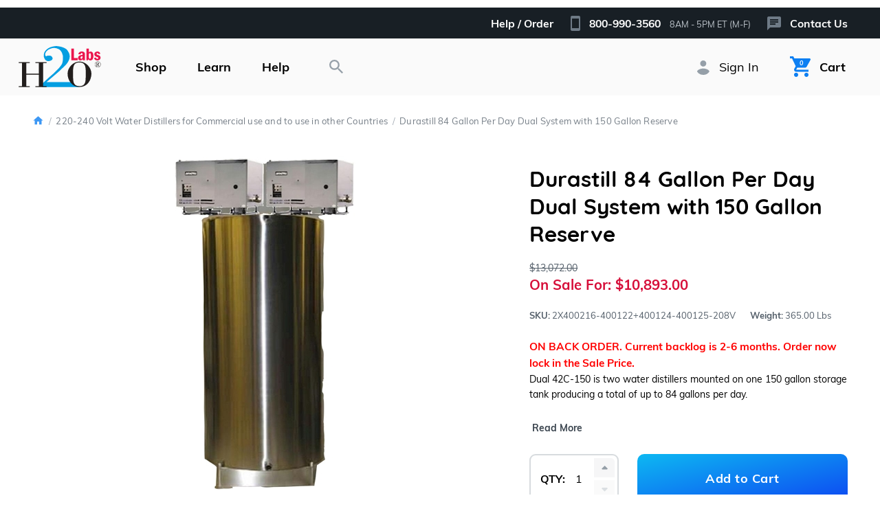

--- FILE ---
content_type: text/html; charset=utf-8
request_url: https://www.h2olabs.com/p-351-durastill-84-gallon-per-day-dual-system-with-150-gallon-reserve.aspx
body_size: 35956
content:
<!doctype html>
<html class="no-js" lang="EN">
<head>
    <meta charset="utf-8">


<meta name="viewport" content="width=device-width, initial-scale=1, viewport-fit=cover">


<title>H2o Labs - Durastill 84 Gallon Per Day Dual System with 150 Gallon Reserve</title>
    <meta name="description" content="Durastill 84 Gallon Per Day Dual System with 150 Gallon Reserve" />
    <link rel="canonical" href="https://www.h2olabs.com/p-351-durastill-84-gallon-per-day-dual-system-with-150-gallon-reserve.aspx" />


<link rel="shortcut icon" type="image/x-icon" href="/skins/h2o-labs/img/favicon.ico" />
<link rel="apple-touch-icon" href="/skins/h2o-labs/img/favicon-256x256.png">
<link rel="manifest" href="/site.webmanifest">
<meta name="theme-color" content="#0c72da">



<link rel="stylesheet" href="/skins/h2o-labs/css/fonts/fonts.min.css" media="print" onload="this.media='all'">



<link href="/skins/h2o-labs/css/main/main.min.css" rel="stylesheet">

<style>
    .h2oalert {
        font-weight: bolder !important;
        color: rgb(255, 0, 0) !important;
        font-size:1.1em !important;
    }
</style>

<script>
    window.requestAnimFrame=(function(){return window.requestAnimationFrame||window.webkitRequestAnimationFrame||window.mozRequestAnimationFrame||window.oRequestAnimationFrame||window.msRequestAnimationFrame||function(callback,element){window.setTimeout(callback,1000/60)}})();window.requestInterval=function(fn,delay){if(!window.requestAnimationFrame&&!window.webkitRequestAnimationFrame&&!(window.mozRequestAnimationFrame&&window.mozCancelRequestAnimationFrame)&&!window.oRequestAnimationFrame&&!window.msRequestAnimationFrame)
    return window.setInterval(fn,delay);var start=new Date().getTime(),handle=new Object();function loop(){var current=new Date().getTime(),delta=current-start;if(delta>=delay){fn.call();start=new Date().getTime()}
    handle.value=requestAnimFrame(loop)};handle.value=requestAnimFrame(loop);return handle}
    window.clearRequestInterval=function(handle){if(handle!=null){window.cancelAnimationFrame?window.cancelAnimationFrame(handle.value):window.webkitCancelAnimationFrame?window.webkitCancelAnimationFrame(handle.value):window.webkitCancelRequestAnimationFrame?window.webkitCancelRequestAnimationFrame(handle.value):window.mozCancelRequestAnimationFrame?window.mozCancelRequestAnimationFrame(handle.value):window.oCancelRequestAnimationFrame?window.oCancelRequestAnimationFrame(handle.value):window.msCancelRequestAnimationFrame?window.msCancelRequestAnimationFrame(handle.value):clearInterval(handle)}};window.requestTimeout=function(fn,delay){if(!window.requestAnimationFrame&&!window.webkitRequestAnimationFrame&&!(window.mozRequestAnimationFrame&&window.mozCancelRequestAnimationFrame)&&!window.oRequestAnimationFrame&&!window.msRequestAnimationFrame)
    return window.setTimeout(fn,delay);var start=new Date().getTime(),handle=new Object();function loop(){var current=new Date().getTime(),delta=current-start;delta>=delay?fn.call():handle.value=requestAnimFrame(loop)};handle.value=requestAnimFrame(loop);return handle};window.clearRequestTimeout=function(handle){if(handle!=null){window.cancelAnimationFrame?window.cancelAnimationFrame(handle.value):window.webkitCancelAnimationFrame?window.webkitCancelAnimationFrame(handle.value):window.webkitCancelRequestAnimationFrame?window.webkitCancelRequestAnimationFrame(handle.value):window.mozCancelRequestAnimationFrame?window.mozCancelRequestAnimationFrame(handle.value):window.oCancelRequestAnimationFrame?window.oCancelRequestAnimationFrame(handle.value):window.msCancelRequestAnimationFrame?window.msCancelRequestAnimationFrame(handle.value):clearTimeout(handle)}}
</script>


<script src="https://www.google.com/recaptcha/api.js" async="" defer></script><!-- Google Tag Manager -->
<script>(function(w,d,s,l,i){w[l]=w[l]||[];w[l].push({'gtm.start':
new Date().getTime(),event:'gtm.js'});var f=d.getElementsByTagName(s)[0],
j=d.createElement(s),dl=l!='dataLayer'?'&l='+l:'';j.async=true;j.src=
'https://www.googletagmanager.com/gtm.js?id='+i+dl;f.parentNode.insertBefore(j,f);
})(window,document,'script','dataLayer','GTM-T4PMW7VS');</script>
<!-- End Google Tag Manager -->
<meta name="google-site-verification" content="Uq-XBmGliOiYuMII65i_WZ0_0x5kwsgLToX1MJj6wGM" /><script>
                        (function(i,s,o,g,r,a,m){i['GoogleAnalyticsObject']=r;i[r]=i[r]||function(){
                        (i[r].q=i[r].q||[]).push(arguments)},i[r].l=1*new Date();a=s.createElement(o),
                        m=s.getElementsByTagName(o)[0];a.async=1;a.src=g;m.parentNode.insertBefore(a,m)
                        })(window,document,'script','//www.google-analytics.com/analytics.js','ga');

                        ga('create', 'UA-791307-1', 'www.h2olabs.com');
                        
                        ga('send', 'pageview');
                    </script><script>(function(w,d,t,r,u){var f,n,i;w[u]=w[u]||[],f=function(){var o={ti:"4020482", enableAutoSpaTracking: true};o.q=w[u],w[u]=new UET(o),w[u].push("pageLoad")},n=d.createElement(t),n.src=r,n.async=1,n.onload=n.onreadystatechange=function(){var s=this.readyState;s&&s!=="loaded"&&s!=="complete"||(f(),n.onload=n.onreadystatechange=null)},i=d.getElementsByTagName(t)[0],i.parentNode.insertBefore(n,i)})(window,document,"script","//bat.bing.com/bat.js","uetq");</script>






<script src="/skins/h2o-labs/js/main/vendor/jquery/jquery-3.4.1.min.js"></script>

<!-- Begin Bundle "~/scripts/_skin_bundle_e2f1937e3ff038a9a26565426496b282" -->
<script src="/scripts/jquery.adnsfalias.js"></script>
<!-- End Bundle "~/scripts/_skin_bundle_e2f1937e3ff038a9a26565426496b282" -->

</head>
<body class="position-relative product">

    
<div id="fb-root">&nbsp;</div>
<script>
  (function(d, s, id) {
    var js, fjs = d.getElementsByTagName(s)[0];
    if (d.getElementById(id)) return;
    js = d.createElement(s); js.id = id;
    js.src = "//connect.facebook.net/en_US/all.js#xfbml=1&appId=180890068635639";
    fjs.parentNode.insertBefore(js, fjs);
  }(document, 'script', 'facebook-jssdk'));
</script>


    <div id="panel-mobile" class="panel-mobile slide-menu slideout-menu" aria-hidden="true">
    <nav class="nav nav-mobile flex-column" role="menu" itemscope itemtype="http://schema.org/SiteNavigationElement">

            <div class="nav-text nav-header d-flex justify-content-between">
                <div class="h4 mb-0">
                    Welcome to H2O Labs
                </div>
                <a href="/signin.aspx" itemprop="url" role="menuitem">
                    <b itemprop="name">Sign In</b>
                </a>
            </div>

        <div class="nav-item">
            <a class="nav-link nav-link--account w-100 text-left font-weight-bold" href="/" role="menuitem">
                Home
            </a>
        </div>

        <div class="nav-item">
            <button type="button" class="nav-link nav-link--shop nav-link--chevron w-100 text-left font-weight-bold" data-toggle="dropdown" role="button" aria-haspopup="true" aria-expanded="false">
                Shop Categories
            </button>

            <div class="dropdown-menu">
                <a class="dropdown-item" href="/c-2-countertop-water-distillers.aspx" itemprop="url" role="menuitem"><img class="img-fluid mr-2" src="/images/category/icon/2.jpg" alt="Countertop Water Distillers" style="width: 48px;"><span class="d-inline-block align-middle" itemprop="name">Countertop</span></a><a class="dropdown-item" href="/c-47-freestanding-water-distillers.aspx" itemprop="url" role="menuitem"><img class="img-fluid mr-2" src="/images/category/icon/47.jpg" alt="Automatic Freestanding Distillers" style="width: 48px;"><span class="d-inline-block align-middle" itemprop="name">Freestanding</span></a><a class="dropdown-item" href="/c-62-top-3-automatic-water-distiller-brands.aspx" itemprop="url" role="menuitem"><img class="img-fluid mr-2" src="/images/category/icon/62.jpg" alt="Top Automatic Water Distillers" style="width: 48px;"><span class="d-inline-block align-middle" itemprop="name">Top Three Automatic Brands</span></a><a class="dropdown-item" href="/c-45-durastill-water-distillers.aspx" itemprop="url" role="menuitem"><img class="img-fluid mr-2" src="/images/category/icon/45.jpg" alt="Durastill Water Distillers" style="width: 48px;"><span class="d-inline-block align-middle" itemprop="name">Durastill Water Systems</span></a><a class="dropdown-item" href="/c-54-precision-water-distillation-systems.aspx" itemprop="url" role="menuitem"><img class="img-fluid mr-2" src="/images/category/icon/54.png" alt="Precision Water Systems" style="width: 48px;"><span class="d-inline-block align-middle" itemprop="name">Precision Water Systems</span></a><a class="dropdown-item" href="/c-44-pure-water-brand-water-distillers.aspx" itemprop="url" role="menuitem"><img class="img-fluid mr-2" src="/images/category/icon/44.png" alt="Pure Water Brand Water Distillers" style="width: 48px;"><span class="d-inline-block align-middle" itemprop="name">Pure Water Brand</span></a><a class="dropdown-item" href="/c-63-h2o-labs.aspx" itemprop="url" role="menuitem"><img class="img-fluid mr-2" src="/images/category/icon/63.jpg" alt="H2o Labs" style="width: 48px;"><span class="d-inline-block align-middle" itemprop="name">H2o Labs</span></a><a class="dropdown-item" href="/c-4-h2omatic-compact-automatic-water-distiller.aspx" itemprop="url" role="menuitem"><img class="img-fluid mr-2" src="/images/category/icon/4.jpg" alt="H2OMATIC® Compact Automatic Water Distiller" style="width: 48px;"><span class="d-inline-block align-middle" itemprop="name">H2oMatic</span></a><a class="dropdown-item" href="/c-58-220-240-volt-water-distillers-for-commercial-use-and-to-use-in-other-countries.aspx" itemprop="url" role="menuitem"><img class="img-fluid mr-2" src="/images/category/icon/58.jpg" alt="Commercial Use and 240 Volt Water Distillers" style="width: 48px;"><span class="d-inline-block align-middle" itemprop="name">220-240V Commercial &amp; International</span></a><a class="dropdown-item" href="/c-40-non-electric-survival-water-distillers.aspx" itemprop="url" role="menuitem"><img class="img-fluid mr-2" src="/images/category/icon/40.jpg" alt="Survival Water Distillers" style="width: 48px;"><span class="d-inline-block align-middle" itemprop="name">Non-Electric for outdoors</span></a><a class="dropdown-item" href="/c-32-supplies-accessories-and-parts-for-water-distillers.aspx" itemprop="url" role="menuitem"><img class="img-fluid mr-2" src="/images/category/icon/32.jpg" alt="Parts, Supplies &amp; Accessories" style="width: 48px;"><span class="d-inline-block align-middle" itemprop="name">Supplies, Accessories &amp; Parts</span></a><a class="dropdown-item" href="/c-33-bath-and-shower-filters.aspx" itemprop="url" role="menuitem"><img class="img-fluid mr-2" src="/images/category/icon/33.jpg" alt="Bath &amp; Shower Filters" style="width: 48px;"><span class="d-inline-block align-middle" itemprop="name">Bath &amp; Shower</span></a><a class="dropdown-item" href="/c-39-water-testing-lab.aspx" itemprop="url" role="menuitem"><img class="img-fluid mr-2" src="/images/category/icon/39.jpg" alt="Water Testing" style="width: 48px;"><span class="d-inline-block align-middle" itemprop="name">Water Testing</span></a><a class="dropdown-item" href="/c-16-extended-warranties.aspx" itemprop="url" role="menuitem"><img class="img-fluid mr-2" src="/images/category/icon/16.jpg" alt="Extended Warranties" style="width: 48px;"><span class="d-inline-block align-middle" itemprop="name">Extended Warranties</span></a><a class="dropdown-item" href="/c-12-electrolytes-trace-minerals.aspx" itemprop="url" role="menuitem"><img class="img-fluid mr-2" src="/images/category/icon/12.png" alt="Minerals" style="width: 48px;"><span class="d-inline-block align-middle" itemprop="name">Electrolytes and Trace Minerals</span></a><a class="dropdown-item" href="/c-66-convenient-accessories.aspx" itemprop="url" role="menuitem"><img class="img-fluid mr-2" src="/images/category/icon/66.jpg" alt="Convenience Accessories" style="width: 48px;"><span class="d-inline-block align-middle" itemprop="name">Convenient Accessories</span></a>
            </div>
        </div>

        <div class="nav-item">
            <button type="button" class="nav-link nav-link--help nav-link--chevron w-100 text-left font-weight-bold" data-toggle="dropdown" role="button" aria-haspopup="true" aria-expanded="false">
                Learn More
            </button>

            <div class="dropdown-menu dropdown-menu-indent">
                <div class="dropdown-item mb-1 font-weight-bold text-gray-darkest hidden-xs-down">
Learn More
</div>
<a class="dropdown-item" href="/t-water-distiller-comparisons.aspx" itemprop="url" role="menuitem">
<span itemprop="name">Compare Water Distillers</span>
</a>
<a class="dropdown-item" href="/t-purest-water-guaranteed.aspx" itemprop="url" role="menuitem">
<span itemprop="name">Purest Water Guaranteed</span>
</a>
<a class="dropdown-item" href="/t-distilled-water-facts.aspx" itemprop="url" role="menuitem">
<span itemprop="name">Distilled Water Facts</span>
</a>
<a class="dropdown-item" href="/t-doctor-recommended-water-distillers.aspx" itemprop="url" role="menuitem">
<span itemprop="name">Doctor Recommended</span>
</a>
<a class="dropdown-item" href="/t-faq.aspx" itemprop="url" role="menuitem">
<span itemprop="name">FAQ</span>
</a>
<a class="dropdown-item" href="/t-water-distiller-testimonials-reviews.aspx" itemprop="url" role="menuitem">
<span itemprop="name">Testimonials</span>
</a>
<a class="dropdown-item" href="/t-water-distiller-reviews.aspx" itemprop="url" role="menuitem">
<span itemprop="name">Reviews</span>
</a>
<a class="dropdown-item" href="/news.aspx" itemprop="url" role="menuitem">
<span itemprop="name">News</span>
</a>
<a class="dropdown-item" href="/t-resources.aspx" itemprop="url" role="menuitem">
<span itemprop="name">Resources</span>
</a>
            </div>
        </div>

        <div class="nav-item">
            <button type="button" class="nav-link nav-link--help nav-link--chevron w-100 text-left font-weight-bold" data-toggle="dropdown" role="button" aria-haspopup="true" aria-expanded="false">
                Help &amp; Resources
            </button>

            <div class="dropdown-menu dropdown-menu-indent">
                <div class="dropdown-item mb-1 font-weight-bold text-gray-darkest hidden-xs-down">
Help / Resources
</div>
<a class="dropdown-item" href="/t-instruction-manuals.aspx" itemprop="url" role="menuitem">
<span itemprop="name">Instruction Manuals</span>
</a>
<a class="dropdown-item" href="/t-faq.aspx" itemprop="url" role="menuitem">
<span itemprop="name">Frequent Questions</span>
</a>
<a class="dropdown-item" href="/t-trouble-shooting-guides.aspx" itemprop="url" role="menuitem">
<span itemprop="name">Troubleshooting Guides</span>
</a>
<a class="dropdown-item" href="/t-returns.aspx" itemprop="url" role="menuitem">
<span itemprop="name">Warranty &amp; Returns</span>
</a>
<a class="dropdown-item" href="/t-request-a-quote-or-submit-purchase-order.aspx" itemprop="url" role="menuitem">
<span itemprop="name">Request a Quote / Purchase Order</span>
</a>
            </div>
        </div>

        <div class="nav-item">
            <a class="nav-link nav-link--account w-100 text-left font-weight-bold" href="/account.aspx">
                Your Account
            </a>
        </div>

    </nav>

  <section class="section section-customer-service py-2" role="menu">
    <div class="service-item d-flex flex-no-wrap mb-0 py-2 px-3">
      <div class="service-item-icon mr-2 text-center" style="width: 20px; flex-shrink: 0;">
          <i class="svg svg-service-cellphone"><svg width="14" height="22" viewBox="0 0 14 22" xmlns="http://www.w3.org/2000/svg" role="img"><title>mdi-cellphone</title><defs><linearGradient x1="50%" y1="0%" x2="50%" y2="100%" id="service-cellphone_svg__a"><stop stop-color="#1EB6FA" offset="0%"/><stop stop-color="#0D7FF2" offset="100%"/></linearGradient></defs><path d="M14 20H4V6h10v14zm0-18H4c-1.11 0-2 .89-2 2v18c0 1.1.9 2 2 2h10c1.1 0 2-.9 2-2V4a2 2 0 00-2-2z" transform="translate(-2 -2)" fill="url(#service-cellphone_svg__a)" fill-rule="nonzero"/></svg></i>
      </div>
      <div class="service-item-content">
          <a class="d-block h3 mb-2" href="tel://800-990-3560">800-990-3560</a>
<p class="text-sm text-gray-dark mb-0">
Mon - Fri: 8 AM to 5 PM ET<br />
24/7 Callback Service Available
</p>
      </div>
    </div>

    <a class="service-item d-flex flex-no-wrap mb-1 py-2 px-3" href="/t-contact.aspx" itemprop="url" role="menuitem" title="Send Us a Message">
      <div class="service-item-icon mr-2 text-center" style="width: 20px; flex-shrink: 0;">
          <i class="svg svg-service-message"><svg width="20" height="20" viewBox="0 0 20 20" xmlns="http://www.w3.org/2000/svg" role="img"><title>mdi-message-text</title><defs><linearGradient x1="50%" y1="0%" x2="50%" y2="100%" id="service-message_svg__a"><stop stop-color="#1EB6FA" offset="0%"/><stop stop-color="#0D7FF2" offset="100%"/></linearGradient></defs><path d="M18 147H2c-1.1 0-2 .9-2 2v18l4-4h14c1.1 0 2-.9 2-2v-12c0-1.1-.9-2-2-2m-14 7h12v2H4m8 3H4v-2h8m4-4H4v-2h12" transform="translate(0 -147)" fill="url(#service-message_svg__a)" fill-rule="nonzero"/></svg></i>
      </div>
      <div class="service-item-content">
        <div class="font-weight-bold text-gray-darker" itemprop="name">
          Send Us a Message
        </div>
      </div>
    </a>

    <a class="service-item d-flex flex-no-wrap mb-1 py-2 px-3" href="/track-order" itemprop="url" role="menuitem" title="Track Your Order">
      <div class="service-item-icon mr-2 text-center" style="width: 20px; flex-shrink: 0;">
          <i class="svg svg-service-track-order"><svg width="20" height="20" viewBox="0 0 20 20" xmlns="http://www.w3.org/2000/svg" role="img"><title>Combined Shape</title><defs><linearGradient x1="50%" y1="0%" x2="50%" y2="100%" id="service-track-order_svg__a"><stop stop-color="#1EB6FA" offset="0%"/><stop stop-color="#0D7FF2" offset="100%"/></linearGradient></defs><path d="M1.25 10a.417.417 0 110 .833H.417a.417.417 0 110-.833h.833zm2.083 1.25v-.417h-.416a.417.417 0 110-.833h.833c.23 0 .417.187.417.417v.833a.417.417 0 01-.834 0zm.417 1.25c.23 0 .417.187.417.417v.833a.417.417 0 01-.834 0v-.833c0-.23.187-.417.417-.417zm.833 3.333a.417.417 0 010 .834H3.75a.417.417 0 01-.417-.417v-.833a.417.417 0 11.834 0v.416h.416zM16.25 15c.23 0 .417.187.417.417v.833c0 .23-.187.417-.417.417h-.833a.417.417 0 010-.834h.416v-.416c0-.23.187-.417.417-.417zm0-2.5c.23 0 .417.187.417.417v.833a.417.417 0 01-.834 0v-.833c0-.23.187-.417.417-.417zm.833-2.5a.417.417 0 110 .833h-.416v.417a.417.417 0 01-.834 0v-.833c0-.23.187-.417.417-.417h.833zm2.5 0a.417.417 0 110 .833h-.833a.417.417 0 110-.833h.833zM10 5.833A1.667 1.667 0 1110 2.5a1.667 1.667 0 010 3.333zM10 0a4.167 4.167 0 014.167 4.167c0 2.166-3.459 6.091-3.859 6.525a.417.417 0 01-.616 0c-.4-.434-3.859-4.359-3.859-6.525A4.167 4.167 0 0110 0zm0 6.667a2.5 2.5 0 100-5 2.5 2.5 0 000 5zm.417 13.191v-4.166l3.75-1.667v3.892a.417.417 0 01-.25.416l-3.5 1.525zm-.25-8.191l3.583 1.666L10 15l-3.75-1.667 3.575-1.666a.417.417 0 01.342 0zm-4.334 6.25v-3.892l3.75 1.667v4.166l-3.5-1.558a.417.417 0 01-.25-.383z" fill="url(#service-track-order_svg__a)" fill-rule="nonzero"/></svg></i>
      </div>
      <div class="service-item-content">
        <div class="font-weight-bold text-gray-darker" itemprop="name">
          Track Your Order
        </div>
      </div>
    </a>
  </section>

</div>


    
    <div id="panel-page" class="panel-page">

        

<section id="info-bar" class="info-bar bg-black text-white text-sm hidden-xs-down">
  <div class="container py-1 px-3 px-xl-4 d-flex text-white" style="max-width: 2000px !important;">

    <div class="ml-auto">
      <span class="d-inline-block align-middle mr-2">
        <b>Help / Order</b>
      </span>

      <a class="mr-2" href="tel://800-990-3560">
        <i class="svg svg-phone mr-1">
          <svg height="22" viewBox="0 0 14 22" width="14" xmlns="http://www.w3.org/2000/svg" role="img"><path d="M12 18H2V4h10zm0-18H2C.89 0 0 .89 0 2v18c0 1.1.9 2 2 2h10c1.1 0 2-.9 2-2V2a2 2 0 00-2-2z" fill="#6e7a86"/></svg>
        </i>
        <span class="d-inline-block align-middle">
          <b class="mr-1">800-990-3560</b> <small class="text-gray-light">8AM - 5PM ET (M-F)</small>
        </span>
      </a>

      <a class="" href="/t-contact.aspx?v=modal" data-toggle="modal" data-target="#modal" data-type="ajax" data-title="Contact H2O Labs" data-modal-footer="false">
        <i class="svg svg-message mr-1">
          <svg height="20" viewBox="0 0 20 20" width="20" xmlns="http://www.w3.org/2000/svg" role="img"><path d="M18 0H2C.9 0 0 .9 0 2v18l4-4h14c1.1 0 2-.9 2-2V2c0-1.1-.9-2-2-2M4 7h12v2H4m8 3H4v-2h8m4-4H4V4h12" fill="#6e7a86"/></svg>
        </i>
        <span class="d-inline-block align-middle">
          <b>Contact Us</b>
        </span>
      </a>
    </div>

  </div>
</section>


        


        <header id="page-header" class="page-header" role="banner">
    <div class="container px-1 px-sm-3 d-flex justify-content-between" itemscope itemtype="http://schema.org/SiteNavigationElement" role="menu">

        <nav class="nav nav-main nav-main--mobile-menu-link hidden-sm-up">
            <div class="nav-item">
                <button type="button" class="nav-link nav-link--mobile-menu-link font-weight-bold js-trigger-slideout" data-target="panel-mobile">
                    <i class="svg svg-menu d-block mx-auto" style="margin-bottom: 10px;"><svg width="25" height="17" viewBox="0 0 25 17" xmlns="http://www.w3.org/2000/svg" role="img"><title>mdi-menu</title><path d="M0 0h25v2.833H0V0zm0 7.083h25v2.834H0V7.083zm0 7.084h25V17H0v-2.833z" fill="#535E69" fill-rule="nonzero"/></svg></i>
                    <i class="svg svg-close d-block mx-auto hidden-xs-up" style="margin-bottom: 10px;"><svg width="17" height="17" viewBox="0 0 17 17" xmlns="http://www.w3.org/2000/svg" role="img"><title>mdi-close</title><path d="M17 1.712L15.288 0 8.5 6.788 1.712 0 0 1.712 6.788 8.5 0 15.288 1.712 17 8.5 10.212 15.288 17 17 15.288 10.212 8.5z" fill="#535E69" fill-rule="nonzero"/></svg></i>
                    <span class="d-inline-block align-middle">Menu</span>
                </a>
            </div>
        </nav>

        <a class="logo d-flex align-items-center mr-sm-1 mr-md-2 mr-lg-3" href="/" title="Home" itemprop="url" role="menuitem" title="H2o Labs Home">
            <i class="svg svg-h2o-labs" style="height: 100%;">
                <span class="sr-only" itemprop="name">H2O Labs</span>
                
                <svg style="height: 100%;" width="124" height="63" viewBox="0 0 124 63" xmlns="http://www.w3.org/2000/svg" role="img"><title>logo-h2o-labs</title><g fill-rule="nonzero" fill="none"><path d="M92.033 62.297H35.16v-4.582l8.395-7.853c4.148-3.865 7.703-6.63 10.666-9.622s5.366-5.025 7.21-7.424c1.843-2.4 3.192-3.965 4.048-6.022.856-2.057 1.284-6.072 1.284-8.067 0-1.932-.014-3.802-.705-5.61-.692-1.807-.65-2.542-1.968-4.437-1.319-1.894-2.135-2.793-3.88-3.604-1.745-.81-3.754-1.795-7.07-1.795-2.106 0-4.549.907-6.129 1.562-1.58.654-2.897 1.449-3.95 2.384-1.054.935-1.827 1.948-2.321 3.039-.494 1.09-.74 2.103-.74 3.038 0 .312.016.577.049.795.018.12.763 2.01 1.487 1.698.725-.312 1.02-.608 2.321-.912 1.302-.304 4.78-.034 5.637.995.856 1.028 1.657 1.989 1.657 3.315 0 1.326-.994 2.321-2.32 2.984-1.327.663-2.33.995-3.648.995-2.106 0-3.755-.462-4.973-1.99-1.218-1.527-2.32-4.304-2.32-5.304 0-2.68.24-4.699 1.326-6.631a13.929 13.929 0 0 1 4.325-4.734c1.81-1.246 3.536-2.181 5.84-2.804 2.305-.624 4.675-1.267 7.111-1.267 2.37 0 5.768.659 8.204 1.313 2.436.655 4.642 1.652 6.617 2.992 1.975 1.34 2.577 2.992 3.795 4.956 1.218 1.963 1.827 4.254 1.827 6.872 0 1.683-.61 3.319-1.17 4.908-.56 1.59-1.531 3.304-2.914 5.143-1.383 1.838-3.558 3.88-5.862 6.124-2.304 2.244-4.87 4.861-8.36 7.853L42.174 54.724h36.93c.06 0 1.65 2.905 4.767 4.738 1.37.807 4.092 1.751 8.163 2.835z" fill="#049EE1"/><path fill="#221E1D" d="M30.567 42.062v-16.12h-5.126v-1.296h16.627v1.296h-5.126V61h5.126v1.297H25.44V61h5.126V43.697H11.641V61h5.126v1.297H.14V61h5.126V25.942H.14v-1.296h16.627v1.296H11.64v16.12zM91.63 62.297c-11.38 0-17.932-10.084-17.932-20.167 0-9.091 8.334-18.293 17.932-18.293 9.599 0 17.875 9.202 17.875 18.293 0 10.083-6.494 20.167-17.875 20.167zm9.255-13.98V36.27c0-1.99-.287-3.868-.862-5.526-1.148-3.37-3.504-5.58-8.558-5.58-5.113 0-7.583 2.21-8.617 5.58a18.64 18.64 0 0 0-.861 5.526v12.046c0 2.155.115 4.255.631 6.19 1.034 3.812 3.447 6.465 8.847 6.465 5.457 0 7.812-2.653 8.846-6.466.517-1.934.574-4.034.574-6.189zM119.06 23.7c.753 0 1.487.193 2.203.578a4.132 4.132 0 0 1 1.676 1.654c.402.718.603 1.466.603 2.245 0 .774-.198 1.517-.594 2.228a4.18 4.18 0 0 1-1.66 1.658 4.541 4.541 0 0 1-2.229.59 4.524 4.524 0 0 1-2.225-.59 4.185 4.185 0 0 1-1.658-1.658 4.523 4.523 0 0 1-.593-2.228c0-.78.2-1.527.603-2.245.402-.718.96-1.27 1.676-1.654.716-.385 1.448-.578 2.197-.578zm0 .385c-.687 0-1.356.177-2.009.53a3.787 3.787 0 0 0-1.528 1.513 4.14 4.14 0 0 0-.549 2.049c0 .707.18 1.384.54 2.033.36.648.864 1.153 1.512 1.515a4.112 4.112 0 0 0 2.033.543 4.13 4.13 0 0 0 2.036-.543 3.83 3.83 0 0 0 1.516-1.515 4.13 4.13 0 0 0 .54-2.033 4.14 4.14 0 0 0-.55-2.05 3.787 3.787 0 0 0-1.528-1.511 4.177 4.177 0 0 0-2.014-.53zm-2.476 1.339h2.437c.61 0 1.076.138 1.396.413.32.276.48.61.48 1.001 0 .32-.109.6-.326.843-.217.242-.575.428-1.076.559l1.32 1.881c.16.223.302.377.429.461.08.05.191.082.334.095v.208h-1.161l-1.857-2.557h-.48v1.951c.026.139.086.24.18.303.095.063.284.095.566.095v.208h-2.318v-.208c.202 0 .346-.024.43-.073a.42.42 0 0 0 .183-.211c.03-.068.044-.263.044-.588v-3.302c0-.311-.006-.494-.019-.549a.402.402 0 0 0-.16-.224c-.079-.053-.212-.079-.402-.079v-.227zm1.497 2.633c.496 0 .86-.049 1.089-.146.229-.096.405-.232.527-.407.122-.175.183-.373.183-.597 0-.34-.119-.627-.357-.858-.238-.232-.542-.347-.912-.347-.16 0-.337.033-.53.1v2.255z"/><path d="M79.327 4.377h3.824v14.197h5.631v3.274h-9.455V4.378zm13.983 8.644l-3.379-.34c.105-.734.315-2.28 2.148-3.327.917-.524 1.99-.707 3.065-.707 1.362 0 2.776.34 3.745 1.362.786.785.838 2.252.838 3.824v5.133c0 2.2.079 2.436.21 2.882H96.61c-.157-.524-.183-.812-.183-1.991-.471.838-1.31 2.253-3.562 2.253-1.729 0-3.379-.996-3.379-3.536 0-3.589 2.803-4.532 6.653-4.741v-.498c0-1.126 0-2.305-1.284-2.305-1.204 0-1.44.97-1.545 1.99zm2.829 3.274v-.629c-2.07.262-2.934.76-2.934 2.436 0 .917.34 1.624 1.205 1.624.445 0 .838-.21 1.179-.707.497-.734.55-1.546.55-2.724zm5.995-11.918h3.536v5.763c.445-.55 1.152-1.389 2.697-1.389 3.17 0 4.165 3.432 4.165 6.548 0 1.205-.157 5.082-2.514 6.313a4.468 4.468 0 0 1-2.096.498c-2.069 0-2.671-1.284-2.986-1.939-.262.498-.393.76-.68 1.677h-2.122V4.378zm3.536 9.115v2.986c0 1.467 0 3.143 1.519 3.143 1.126 0 1.624-.89 1.624-4.217 0-3.405-.55-4.27-1.572-4.27-.471 0-.89.21-1.152.55-.42.499-.42 1.153-.42 1.808zm17.205-1.467l-2.567.76c-.21-.655-.576-1.755-1.886-1.755-.838 0-1.126.603-1.126 1.126 0 1.022.707 1.258 2.148 1.781 1.807.63 3.824 1.336 3.824 3.956 0 1.912-1.336 4.217-4.898 4.217-4.243 0-4.689-2.882-4.846-3.85l2.855-.472c.105.497.42 1.938 2.043 1.938.367 0 1.44-.079 1.44-1.205 0-1.021-.785-1.283-2.069-1.702-1.362-.42-3.876-1.284-3.876-4.06 0-2.777 2.279-4.112 4.584-4.112 2.174 0 3.902 1.257 4.374 3.378z" fill="#EB164D"/></g></svg>
            </i>
        </a>

        <nav class="nav nav-main nav-main--shop hidden-xs-down">
            <div class="nav-item nav-item--categories position-static">
                <button type="button" class="nav-link font-weight-bold" data-toggle="dropdown" role="button" aria-haspopup="true" aria-expanded="false">
                    <span class="d-inline-block align-middle">Shop</span>
                </button>

                <div class="dropdown-menu dropdown-menu--xl dropdown-menu--categories px-3">
                    <div class="row">
                        <div class="col-12 col-xl-9 pr-xl-0 d-flex align-items-center">
                            <div class="cards cards-categories d-flex flex-wrap">
                                <a class="card card-category card--hover-border d-flex flex-nowrap align-items-center" href="/c-2-countertop-water-distillers.aspx" itemprop="url"><span class="card-img-wrap mr-2"><span class="embed-responsive embed-responsive-1by1"><img class="card-img embed-responsive-item" data-src="/images/category/icon/2.jpg" alt="Countertop Water Distillers" itemprop="thumbnailUrl"></span></span><span class="card-content-wrap"><span class="card-name font-family-heading font-weight-bold text-lg" itemprop="name">Countertop</span></span></a><a class="card card-category card--hover-border d-flex flex-nowrap align-items-center" href="/c-47-freestanding-water-distillers.aspx" itemprop="url"><span class="card-img-wrap mr-2"><span class="embed-responsive embed-responsive-1by1"><img class="card-img embed-responsive-item" data-src="/images/category/icon/47.jpg" alt="Automatic Freestanding Distillers" itemprop="thumbnailUrl"></span></span><span class="card-content-wrap"><span class="card-name font-family-heading font-weight-bold text-lg" itemprop="name">Freestanding</span></span></a><a class="card card-category card--hover-border d-flex flex-nowrap align-items-center" href="/c-62-top-3-automatic-water-distiller-brands.aspx" itemprop="url"><span class="card-img-wrap mr-2"><span class="embed-responsive embed-responsive-1by1"><img class="card-img embed-responsive-item" data-src="/images/category/icon/62.jpg" alt="Top Automatic Water Distillers" itemprop="thumbnailUrl"></span></span><span class="card-content-wrap"><span class="card-name font-family-heading font-weight-bold text-lg" itemprop="name">Top Three Automatic Brands</span></span></a><a class="card card-category card--hover-border d-flex flex-nowrap align-items-center" href="/c-45-durastill-water-distillers.aspx" itemprop="url"><span class="card-img-wrap mr-2"><span class="embed-responsive embed-responsive-1by1"><img class="card-img embed-responsive-item" data-src="/images/category/icon/45.jpg" alt="Durastill Water Distillers" itemprop="thumbnailUrl"></span></span><span class="card-content-wrap"><span class="card-name font-family-heading font-weight-bold text-lg" itemprop="name">Durastill Water Systems</span></span></a><a class="card card-category card--hover-border d-flex flex-nowrap align-items-center" href="/c-54-precision-water-distillation-systems.aspx" itemprop="url"><span class="card-img-wrap mr-2"><span class="embed-responsive embed-responsive-1by1"><img class="card-img embed-responsive-item" data-src="/images/category/icon/54.png" alt="Precision Water Systems" itemprop="thumbnailUrl"></span></span><span class="card-content-wrap"><span class="card-name font-family-heading font-weight-bold text-lg" itemprop="name">Precision Water Systems</span></span></a><a class="card card-category card--hover-border d-flex flex-nowrap align-items-center" href="/c-44-pure-water-brand-water-distillers.aspx" itemprop="url"><span class="card-img-wrap mr-2"><span class="embed-responsive embed-responsive-1by1"><img class="card-img embed-responsive-item" data-src="/images/category/icon/44.png" alt="Pure Water Brand Water Distillers" itemprop="thumbnailUrl"></span></span><span class="card-content-wrap"><span class="card-name font-family-heading font-weight-bold text-lg" itemprop="name">Pure Water Brand</span></span></a><a class="card card-category card--hover-border d-flex flex-nowrap align-items-center" href="/c-63-h2o-labs.aspx" itemprop="url"><span class="card-img-wrap mr-2"><span class="embed-responsive embed-responsive-1by1"><img class="card-img embed-responsive-item" data-src="/images/category/icon/63.jpg" alt="H2o Labs" itemprop="thumbnailUrl"></span></span><span class="card-content-wrap"><span class="card-name font-family-heading font-weight-bold text-lg" itemprop="name">H2o Labs</span></span></a><a class="card card-category card--hover-border d-flex flex-nowrap align-items-center" href="/c-4-h2omatic-compact-automatic-water-distiller.aspx" itemprop="url"><span class="card-img-wrap mr-2"><span class="embed-responsive embed-responsive-1by1"><img class="card-img embed-responsive-item" data-src="/images/category/icon/4.jpg" alt="H2OMATIC® Compact Automatic Water Distiller" itemprop="thumbnailUrl"></span></span><span class="card-content-wrap"><span class="card-name font-family-heading font-weight-bold text-lg" itemprop="name">H2oMatic</span></span></a><a class="card card-category card--hover-border d-flex flex-nowrap align-items-center" href="/c-58-220-240-volt-water-distillers-for-commercial-use-and-to-use-in-other-countries.aspx" itemprop="url"><span class="card-img-wrap mr-2"><span class="embed-responsive embed-responsive-1by1"><img class="card-img embed-responsive-item" data-src="/images/category/icon/58.jpg" alt="Commercial Use and 240 Volt Water Distillers" itemprop="thumbnailUrl"></span></span><span class="card-content-wrap"><span class="card-name font-family-heading font-weight-bold text-lg" itemprop="name">220-240V Commercial &amp; International</span></span></a><a class="card card-category card--hover-border d-flex flex-nowrap align-items-center" href="/c-40-non-electric-survival-water-distillers.aspx" itemprop="url"><span class="card-img-wrap mr-2"><span class="embed-responsive embed-responsive-1by1"><img class="card-img embed-responsive-item" data-src="/images/category/icon/40.jpg" alt="Survival Water Distillers" itemprop="thumbnailUrl"></span></span><span class="card-content-wrap"><span class="card-name font-family-heading font-weight-bold text-lg" itemprop="name">Non-Electric for outdoors</span></span></a><a class="card card-category card--hover-border d-flex flex-nowrap align-items-center" href="/c-32-supplies-accessories-and-parts-for-water-distillers.aspx" itemprop="url"><span class="card-img-wrap mr-2"><span class="embed-responsive embed-responsive-1by1"><img class="card-img embed-responsive-item" data-src="/images/category/icon/32.jpg" alt="Parts, Supplies &amp; Accessories" itemprop="thumbnailUrl"></span></span><span class="card-content-wrap"><span class="card-name font-family-heading font-weight-bold text-lg" itemprop="name">Supplies, Accessories &amp; Parts</span></span></a><a class="card card-category card--hover-border d-flex flex-nowrap align-items-center" href="/c-33-bath-and-shower-filters.aspx" itemprop="url"><span class="card-img-wrap mr-2"><span class="embed-responsive embed-responsive-1by1"><img class="card-img embed-responsive-item" data-src="/images/category/icon/33.jpg" alt="Bath &amp; Shower Filters" itemprop="thumbnailUrl"></span></span><span class="card-content-wrap"><span class="card-name font-family-heading font-weight-bold text-lg" itemprop="name">Bath &amp; Shower</span></span></a><a class="card card-category card--hover-border d-flex flex-nowrap align-items-center" href="/c-39-water-testing-lab.aspx" itemprop="url"><span class="card-img-wrap mr-2"><span class="embed-responsive embed-responsive-1by1"><img class="card-img embed-responsive-item" data-src="/images/category/icon/39.jpg" alt="Water Testing" itemprop="thumbnailUrl"></span></span><span class="card-content-wrap"><span class="card-name font-family-heading font-weight-bold text-lg" itemprop="name">Water Testing</span></span></a><a class="card card-category card--hover-border d-flex flex-nowrap align-items-center" href="/c-12-electrolytes-trace-minerals.aspx" itemprop="url"><span class="card-img-wrap mr-2"><span class="embed-responsive embed-responsive-1by1"><img class="card-img embed-responsive-item" data-src="/images/category/icon/12.png" alt="Minerals" itemprop="thumbnailUrl"></span></span><span class="card-content-wrap"><span class="card-name font-family-heading font-weight-bold text-lg" itemprop="name">Electrolytes and Trace Minerals</span></span></a><a class="card card-category card--hover-border d-flex flex-nowrap align-items-center" href="/c-66-convenient-accessories.aspx" itemprop="url"><span class="card-img-wrap mr-2"><span class="embed-responsive embed-responsive-1by1"><img class="card-img embed-responsive-item" data-src="/images/category/icon/66.jpg" alt="Convenience Accessories" itemprop="thumbnailUrl"></span></span><span class="card-content-wrap"><span class="card-name font-family-heading font-weight-bold text-lg" itemprop="name">Convenient Accessories</span></span></a>
                            </div>
                        </div>
                        <div class="col-12 col-xl-3">
                            <a class="card card-category card--hover-border d-block w-100 text-center" href="/c-16-extended-warranties.aspx" itemprop="url"><span class="card-img-wrap d-block mr-3 mx-sm-auto mb-2"><span class="embed-responsive embed-responsive-1by1"><img class="card-img embed-responsive-item" data-src="/images/category/icon/16.jpg" alt="Extended Warranties"></span></span><div class="card-content-wrap"><div class="card-name font-family-heading font-weight-bold text-lg mb-1" itemprop="name">Extended Warranties</div><div class="card-excerpt text-gray-dark text-sm"><p>
                                                Keep your water distiller covered for up to <b>Three Full Years</b>.
                                            </p><p class="mb-0"><b class="text-primary">Learn More</b></p></div></div></a>
                        </div>
                    </div>
                </div>
            </div>
            <div class="nav-item nav-item--learn position-relative">
                <button type="button" class="nav-link font-weight-bold" data-toggle="dropdown" role="button" aria-haspopup="true" aria-expanded="false">
                    <span class="d-inline-block align-middle">Learn</span>
                </button>

                <nav class="dropdown-menu py-3 px-2">
                    <div class="dropdown-item mb-1 font-weight-bold text-gray-darkest hidden-xs-down">
Learn More
</div>
<a class="dropdown-item" href="/t-water-distiller-comparisons.aspx" itemprop="url" role="menuitem">
<span itemprop="name">Compare Water Distillers</span>
</a>
<a class="dropdown-item" href="/t-purest-water-guaranteed.aspx" itemprop="url" role="menuitem"><span itemprop="name">H2o Labs Exclusive Benefits</span></a>
<a class="dropdown-item" href="/t-distilled-water-facts.aspx" itemprop="url" role="menuitem">
<span itemprop="name">Distilled Water Facts</span>
</a>
<a class="dropdown-item" href="/t-doctor-recommended-water-distillers.aspx" itemprop="url" role="menuitem">
<span itemprop="name">Doctor Recommended</span>
</a>
<a class="dropdown-item" href="/t-faq.aspx" itemprop="url" role="menuitem">
<span itemprop="name">FAQ</span>
</a>
<a class="dropdown-item" href="/t-water-distiller-testimonials-reviews.aspx" itemprop="url" role="menuitem">
<span itemprop="name">Testimonials</span>
</a>
<a class="dropdown-item" href="/t-water-distiller-reviews.aspx" itemprop="url" role="menuitem">
<span itemprop="name">Reviews</span></a>
<a class="dropdown-item" href="/t-resources.aspx" itemprop="url" role="menuitem">
<span itemprop="name">Resources</span>
</a>
                </nav>
            </div>
            <div class="nav-item nav-item--help position-relative">
                <button type="button" class="nav-link font-weight-bold" data-toggle="dropdown" role="button" aria-haspopup="true" aria-expanded="false">
                    <span class="d-inline-block align-middle">Help</span>
                </button>

                <nav class="dropdown-menu py-3 px-2">
                    <div class="dropdown-item mb-1 font-weight-bold text-gray-darkest hidden-xs-down">
Help / Resources
</div>
<a class="dropdown-item" href="/t-instruction-manuals.aspx" itemprop="url" role="menuitem">
<span itemprop="name">Instruction Manuals</span>
</a>
<a class="dropdown-item" href="/t-faq.aspx" itemprop="url" role="menuitem">
<span itemprop="name">Frequent Questions</span>
</a>
<a class="dropdown-item" href="/t-trouble-shooting-guides.aspx" itemprop="url" role="menuitem">
<span itemprop="name">Troubleshooting Guides</span>
</a>
<a class="dropdown-item" href="/t-returns.aspx" itemprop="url" role="menuitem">
<span itemprop="name">Warranty &amp; Returns</span>
</a>
<a class="dropdown-item" href="/t-request-a-quote-or-submit-purchase-order.aspx" itemprop="url" role="menuitem">
<span itemprop="name">Request a Quote / Purchase Order</span>
</a>
                </nav>
            </div>

            <div class="nav-item nav-item--search ml-sm-1 ml-lg-3">
  <i class="svg svg-mdi-magnify px-1 js-show-search" data-toggle="form-bar--search"><svg height="20" viewBox="0 0 20 20" width="20" xmlns="http://www.w3.org/2000/svg" role="img"><path d="M7.429 0a7.428 7.428 0 017.428 7.429c0 1.84-.674 3.531-1.783 4.834l.309.308h.903L20 18.286 18.286 20l-5.715-5.714v-.903l-.308-.309a7.446 7.446 0 01-4.834 1.783A7.428 7.428 0 117.429 0zm0 2.286a5.121 5.121 0 00-5.143 5.143 5.121 5.121 0 005.143 5.142A5.121 5.121 0 0012.57 7.43 5.121 5.121 0 007.43 2.286z" fill="#959fa8"/></svg></i>
<form action="/search.aspx" class="form-bar form-bar--search" inputmode="search" method="get" onsubmit="return validateSearch(&#39;search-box&#39;)">    <input type="text" id="search-box" name="searchterm" class="form-control form-control--bar form-control--search d-flex pl-3" placeholder="Search...">
    <label for="search-box" class="label-bar mb-0"><span class="sr-only">Search</span></label>
    <button type="submit" id="search-submit" class="btn btn-link btn-bar ladda-button d-flex align-items-center pr-2" data-style="zoom-out" data-spinner-color="#6e7a86">
      <span class="ladda-label"><i class="svg svg-mdi-magnify svg-mdi-magnify--lg"><svg height="20" viewBox="0 0 20 20" width="20" xmlns="http://www.w3.org/2000/svg" role="img"><path d="M7.429 0a7.428 7.428 0 017.428 7.429c0 1.84-.674 3.531-1.783 4.834l.309.308h.903L20 18.286 18.286 20l-5.715-5.714v-.903l-.308-.309a7.446 7.446 0 01-4.834 1.783A7.428 7.428 0 117.429 0zm0 2.286a5.121 5.121 0 00-5.143 5.143 5.121 5.121 0 005.143 5.142A5.121 5.121 0 0012.57 7.43 5.121 5.121 0 007.43 2.286z" fill="#959fa8"/></svg></i></span>
    </button>
    <button type="button" class="btn btn-link p-1 btn--cancel-search" data-toggle="form-bar--search" aria-label="Cancel Search"><i class="svg svg-mdi-close fill-gray"><svg width="17" height="17" viewBox="0 0 17 17" xmlns="http://www.w3.org/2000/svg" role="img"><title>mdi-close</title><path d="M17 1.712L15.288 0 8.5 6.788 1.712 0 0 1.712 6.788 8.5 0 15.288 1.712 17 8.5 10.212 15.288 17 17 15.288 10.212 8.5z" fill="#535E69" fill-rule="nonzero"/></svg></i></button>
</form>

</div>


        </nav>

        <nav class="nav nav-main nav-main--user ml-sm-auto">
            <div class="nav-item position-relative">
		<a class="nav-link nav-link--account hidden-sm-down" href="/signin.aspx" itemprop="url" role="menuitem">
			<i class="svg svg-user mr-1"><svg height="22" viewBox="0 0 18 22" width="18" xmlns="http://www.w3.org/2000/svg" role="img"><path d="M8.89 21.04A10.715 10.715 0 010 16.299c.044-2.964 5.927-4.594 8.89-4.594 2.964 0 8.846 1.63 8.89 4.594a10.715 10.715 0 01-8.89 4.741zM8.89 0a4.44 4.44 0 014.445 4.445A4.44 4.44 0 018.89 8.89a4.44 4.44 0 01-4.445-4.445A4.44 4.44 0 018.89 0z" fill="#959fa8"/></svg></i>
			<span class="d-inline-block align-middle font-weight-normal" itemprop="name">Sign In</span>
		</a>
</div>

<div class="nav-item">
  <button type="button" id="js-show-cart" class="nav-link nav-link--cart font-weight-bold" data-toggle="modal" data-target="#minicart-modal">
    <i class="svg svg-cart d-block mx-auto mb-1 d-sm-inline-block mr-sm-1 mb-sm-0 position-relative"><svg height="30" viewBox="0 0 30 30" width="30" xmlns="http://www.w3.org/2000/svg" role="img"><path d="M24 24a2.99 2.99 0 00-3 3c0 1.65 1.35 3 3 3s3-1.35 3-3a3 3 0 00-3-3zM0 0v3h3l5.4 11.385-2.04 3.675A3.009 3.009 0 009 22.5h18v-3H9.63a.371.371 0 01-.375-.375.32.32 0 01.045-.18l1.35-2.445h11.175c1.125 0 2.115-.63 2.625-1.545l5.37-9.705c.105-.24.18-.495.18-.75 0-.825-.675-1.5-1.5-1.5H6.315l-1.41-3zm9 24a2.99 2.99 0 00-3 3c0 1.65 1.35 3 3 3s3-1.35 3-3a3 3 0 00-3-3z" fill="#0d7ff2"/></svg><span class="cart-amount hidden-xs-down"><span class="minicart-count js-minicart-count">0</span></span></i>
    <span class="d-inline-block align-middle">Cart</span>
  </button>
</div>


        </nav>

    </div>
</header>


        <main id="main" class="main" role="main" itemscope itemprop="mainContentOfPage">

            	<div class="container p-0">
        <div id="breadcrumb-wrapper" class="breadcrumb-wrapper px-3 px-xl-4 hidden-xs-down invisible wow fadeIn">
    		<nav class="mt-3 mb-1" aria-label="breadcrumb" role="navigation" itemscope itemtype="http://schema.org/BreadcrumbList">
    			<ol class="breadcrumb">
    				<li class="breadcrumb-item breadcrumb-item--home" itemprop="itemListElement" itemscope itemtype="http://schema.org/ListItem">
    					<a class="breadcrumb-link breadcrumb-link--home" itemprop="item" href="/" title="Go Home">
    						<span class="svg svg-home fill-blue" style="width: 17px; height: 14px;"><svg xmlns="http://www.w3.org/2000/svg" xmlns:xlink="http://www.w3.org/1999/xlink" version="1.1" width="24" height="24" viewBox="0 0 24 24"><path d="M10,20V14H14V20H19V12H22L12,3L2,12H5V20H10Z"></path></svg></span>
                            <span class="sr-only" itemprop="name">Home</span>
                            <meta itemprop="position" content="1">
    					</a>
    				</li>

                    <li class="breadcrumb-item" itemprop="itemListElement" itemscope itemtype="http://schema.org/ListItem"><a class="breadcrumb-link" itemprop="item" href="/c-58-220-240-volt-water-distillers-for-commercial-use-and-to-use-in-other-countries.aspx"><span itemprop="name">220-240 Volt Water Distillers for Commercial use and to use in other Countries</span></a><meta itemprop="position" content="2"></li><li class="breadcrumb-item">Durastill 84 Gallon Per Day Dual System with 150 Gallon Reserve</li>

    			</ol>
    		</nav>
    	</div>
  </div>


            

            


<meta itemprop="mpn" content="2x400216-400122+400124-400125-208V"><span itemprop="weight" itemscope="" itemtype="https://schema.org/QuantitativeValue"><meta itemprop="value" content="365.00">
  <meta itemprop="unitText" content="lbs"></span><link itemprop="itemCondition" href="https://schema.org/NewCondition">
<meta itemprop="sku" content="2x400216-400122+400124-400125-208V">
<meta itemprop="productID" content="351"><meta itemprop="image" content="https://www.h2olabs.com/images/product/large/351.jpg" /><span itemprop="manufacturer" itemscope="" itemtype="https://schema.org/Organization"><meta itemprop="name" content="Durastill Water Distillers"></span><meta itemprop="url" content="https://www.h2olabs.com/p-351-durastill-84-gallon-per-day-dual-system-with-150-gallon-reserve.aspx">
<div class="position-relative" itemscope="" itemtype="https://schema.org/Product">
  <div class="container pt-4 pt-md-0 px-3 px-xl-4">
    <div class="row mb-3">
      <div class="col-md-6 col-xl-7">
        <div class="product-gallery d-flex flex-column invisible wow fadeIn">
          <div class="product-slider-wrap mb-3 mb-xl-0 px-lg-4" style="overflow: hidden">
            <div class="product-slider"><a class="product-slide d-flex justify-content-center align-items-center" href="https://www.h2olabs.com/images/product/large/351.jpg" data-fancybox="product-gallery"><img class="product-slide-img img-fluid" src="https://www.h2olabs.com/images/product/large/351.jpg" alt="Durastill 84 Gallon Per Day Dual System with 150 Gallon Reserve"></a></div>
          </div>
          <div class="product-thumb-wrap mt-2 mb-4 mb-xl-0 hidden-sm-down invisible">
            <div class="product-thumbs d-flex flex-wrap flex-row justify-content-center">
              <div class="product-thumb d-flex align-items-center justify-content-center flex-shrink-0 m-1 active" data-index="0"><img class="product-thumb-img img-fluid" src="https://www.h2olabs.com/images/product/medium/351.jpg" alt="Durastill 84 Gallon Per Day Dual System with 150 Gallon Reserve Thumbnail"></div>
            </div>
          </div>
        </div>
      </div>
      <div class="col-md-6 col-xl-5 product-info pt-lg-3">
        <h1 class="product-page-header h2 mb-2" itemprop="name">Durastill 84 Gallon Per Day Dual System with 150 Gallon Reserve</h1>
        <div id="VariantPrice_705" itemprop="offers" itemscope="" itemtype="https://schema.org/Offer">
          <meta itemprop="url" content="https://www.h2olabs.com/p-351-durastill-84-gallon-per-day-dual-system-with-150-gallon-reserve.aspx">
          <link itemprop="availability" href="https://schema.org/InStock">
          <div class="price-wrap text-lg"><div class="price price-was text-line-through text-gray-dark text-xs"><span>$13,072.00</div><div class="price price-sale font-weight-bold text-danger"><span>On Sale For:</span> $10,893.00</div> <meta itemprop="price" content="10893.0000"/><meta itemprop="priceCurrency" content="USD"/></div>
        </div>
        <div class="attrs mt-2 mb-3"><span class="attr attr-sku position-relative mr-2"><span class="attr-value d-inline-block align-middle text-gray-dark"><b>SKU:</b> <span class="text-uppercase">2x400216-400122+400124-400125-208V</span></span></span><span class="attr attr-weight position-relative"><span class="attr-value d-inline-block align-middle text-gray-dark"><b>Weight:</b> 365.00 lbs</span></span></div>
        <div class="mb-3">
          <div class="product-excerpt mb-3 hidden-sm-down"><p><span class="h2oalert" style="color: rgb(255, 0, 0);">ON BACK ORDER. Current backlog is 2-6 months. Order now lock in the Sale Price.<br>
</span>Dual 42C-150 is two water distillers mounted on one 150 gallon storage tank producing a total of up to 84 gallons per day.</p>
                                                 <a class="text-gray-darker" href="#section-description" data-scroll="" data-scroll-offset="100"><b>Read More</b></a></div>
        </div><form action="/addtocart.aspx" class="form add-to-cart-form js-add-to-cart-form" id="add-to-cart-705" method="post"><input data-val="true" data-val-number="The field ProductId must be a number." id="product-id-705" name="ProductId" type="hidden" value="351" /><input data-val="true" data-val-number="The field VariantId must be a number." id="variant-id-705" name="VariantId" type="hidden" value="705" /><input class="js-cart-record-id" data-val="true" data-val-number="The field CartRecordId must be a number." id="cart-record-id-705" name="CartRecordId" type="hidden" value="0" /><input id="upsell-product-ids-705" name="UpsellProducts" type="hidden" value="" /><input id="return-url-705" name="ReturnUrl" type="hidden" value="/p-351-durastill-84-gallon-per-day-dual-system-with-150-gallon-reserve.aspx" /><input class="js-is-wishlist" id="is-wishlist-705" name="IsWishlist" type="hidden" value="False" />		<div class="js-add-to-cart-errors">
			
		</div>
		<div class="form-group add-to-cart-group mb-3">


			<div class="d-flex">
						<div id="input-group-number-705" class="input-group input-group-number input-group-number-lg mr-2 mr-xl-3" style="max-width: 130px;">

							<input class="form-control quantity-field js-validate-quantity text-box single-line" data-val="true" data-val-number="The field Quantity must be a number." id="Quantity" min="0" name="Quantity" type="number" value="1" />

                            <label class="label-qty" for="Quantity">QTY:</label>

							<div class="input-group-append input-group-btn-vertical input-group-btn-spin">
								<button class="btn btn-default btn-qty-spin btn-qty-plus" type="button">
									<svg width="12" height="8" viewBox="0 0 12 8" xmlns="http://www.w3.org/2000/svg" role="img"><title>mdi-chevron-up</title><path d="M1.41 7.41h9.18L12 6 6 0 0 6z" fill="#BDC4CB" fill-rule="nonzero"/></svg>
                                    <span class="sr-only">+1</span>
								</button>
                                <button class="btn btn-default btn-qty-spin btn-qty-minus" type="button" disabled="">
                                    <svg width="12" height="8" viewBox="0 0 12 8" xmlns="http://www.w3.org/2000/svg" role="img"><title>mdi-chevron-down</title><path d="M1.41 0h9.18L12 1.41l-6 6-6-6z" fill="#BDC4CB" fill-rule="nonzero"/></svg>
                                    <span class="sr-only">-1</span>
                                </button>
							</div>
						</div>

					<button type="submit" class="btn btn-primary btn-lg btn-add-to-cart js-add-to-cart-button w-100 ladda-button" data-style="slide-down" style="font-size: 18px;">
						<span class="ladda-label"><span class="add">Add</span> <span class="to">to</span> <span class="cart">Cart</span></span>
					</button>
			</div>

		</div>
</form><div class="mb-3 text-center text-gray-dark text-sm hidden-xs-up"><a href="/t2-faq.aspx" data-toggle="modal" data-target="#modal" data-type="ajax" data-title="Frequently Asked Questions">F<span class="hidden-xs-down">requently </span>A<span class="hidden-xs-down">sked </span>Q<span class="hidden-xs-down">uestions</span></a>    <span class="text-gray">/</span>   
                                            <a href="/t-contact.aspx?v=modal" data-toggle="modal" data-target="#modal" data-type="ajax" data-title="Contact H2o Labs" data-modal-footer="false">Contact Us</a></div>
        <div class="paypal-holder pb-2 d-flex justify-content-center hidden-xs-down d-none"></div>
        <div class="share-links d-flex flex-nowrap align-items-center justify-content-center"><a class="btn btn-link px-1" target="_blank" href="http://twitter.com/share?url=https://www.h2olabs.com/p-351-durastill-84-gallon-per-day-dual-system-with-150-gallon-reserve.aspx&amp;text=Durastill 84 Gallon Per Day Dual System with 150 Gallon Reserve%C2%A0https://www.h2olabs.com/images/product/large/351.jpg" rel="noopener noreferrer"><span class="svg svg-twitter" style="width: 26px; height: 26px;"><svg version="1.1" width="24" height="24" viewBox="0 0 24 24" xmlns="http://www.w3.org/2000/svg" xmlns:xlink="http://www.w3.org/1999/xlink">
                <path d="M22.46,6C21.69,6.35 20.86,6.58 20,6.69C20.88,6.16 21.56,5.32 21.88,4.31C21.05,4.81 20.13,5.16 19.16,5.36C18.37,4.5 17.26,4 16,4C13.65,4 11.73,5.92 11.73,8.29C11.73,8.63 11.77,8.96 11.84,9.27C8.28,9.09 5.11,7.38 3,4.79C2.63,5.42 2.42,6.16 2.42,6.94C2.42,8.43 3.17,9.75 4.33,10.5C3.62,10.5 2.96,10.3 2.38,10C2.38,10 2.38,10 2.38,10.03C2.38,12.11 3.86,13.85 5.82,14.24C5.46,14.34 5.08,14.39 4.69,14.39C4.42,14.39 4.15,14.36 3.89,14.31C4.43,16 6,17.26 7.89,17.29C6.43,18.45 4.58,19.13 2.56,19.13C2.22,19.13 1.88,19.11 1.54,19.07C3.44,20.29 5.7,21 8.12,21C16,21 20.33,14.46 20.33,8.79C20.33,8.6 20.33,8.42 20.32,8.23C21.16,7.63 21.88,6.87 22.46,6Z" fill="#a2a3a5" />
              </svg></span><span class="sr-only">Share on Twitter</span></a><a class="btn btn-link px-1" target="_blank" href="https://facebook.com/sharer/sharer.php?u=https://www.h2olabs.com/p-351-durastill-84-gallon-per-day-dual-system-with-150-gallon-reserve.aspx&amp;title=Durastill 84 Gallon Per Day Dual System with 150 Gallon Reserve&amp;picture=https://www.h2olabs.com/images/product/large/351.jpg" rel="noopener noreferrer"><span class="svg svg-facebook" style="width: 26px; height: 26px;"><svg version="1.1" width="24" height="24" viewBox="0 0 24 24" xmlns="http://www.w3.org/2000/svg" xmlns:xlink="http://www.w3.org/1999/xlink">
                <path d="M17,2V2H17V6H15C14.31,6 14,6.81 14,7.5V10H14L17,10V14H14V22H10V14H7V10H10V6C10,3.79 11.79,2 14,2H17Z" fill="#a2a3a5" />
              </svg></span><span class="sr-only">Share on Facebook</span></a><a class="btn btn-link px-1" target="_blank" href="https://www.pinterest.com/pin/create/button/?url=https://www.h2olabs.com/p-351-durastill-84-gallon-per-day-dual-system-with-150-gallon-reserve.aspx&amp;media=https://www.h2olabs.com/images/product/large/351.jpg&amp;description=This system produces up to 84 gallons of distilled water in 24 hours<br>&#xD;&#xA;Each 42C is 17%E2%80%B3h x 23%E2%80%B3w x 18%E2%80%B3l %E2%80%93 weighs 75 lbs<br>&#xD;&#xA;316 alloy stainless steel evaporator<br>&#xD;&#xA;Two Incoloy (stainless steel) heating elements %E2%80%93 2500 Watt each<br>&#xD;&#xA;240V AC %E2%80%93 50/60 Hz- Single Phase, (208V available upon request)<br>&#xD;&#xA;24V breaker protected control circuit<br>&#xD;&#xA;12%E2%80%B3 diameter condenser fan, 1/20 HP motor<br>&#xD;&#xA;Automatic drain valve is available as an accessory<br>&#xD;&#xA;<p>150 Gallon Tank<br>&#xD;&#xA;57%E2%80%B3h (including stand) x 35%E2%80%B3w x 35%E2%80%B3l %E2%80%93 105 lbs<br>&#xD;&#xA;Built of 18 gauge, 304 stainless steel<br>&#xD;&#xA;24 volt float switch in storage tank for high level control<br>&#xD;&#xA;Built In connection for adding remote faucet system to provide distilled water throughout the house/warehouse</p>" rel="noopener noreferrer"><span class="svg svg-pinterest" style="width: 26px; height: 26px;"><svg version="1.1" width="24" height="24" viewBox="0 0 24 24" xmlns="http://www.w3.org/2000/svg" xmlns:xlink="http://www.w3.org/1999/xlink">
                <path d="M13.25,17.25C12.25,17.25 11.29,16.82 10.6,16.1L9.41,20.1L9.33,20.36L9.29,20.34C9.04,20.75 8.61,21 8.12,21C7.37,21 6.75,20.38 6.75,19.62C6.75,19.56 6.76,19.5 6.77,19.44L6.75,19.43L6.81,19.21L9.12,12.26C9.12,12.26 8.87,11.5 8.87,10.42C8.87,8.27 10.03,7.62 10.95,7.62C11.88,7.62 12.73,7.95 12.73,9.26C12.73,10.94 11.61,11.8 11.61,13C11.61,13.94 12.37,14.69 13.29,14.69C16.21,14.69 17.25,12.5 17.25,10.44C17.25,7.71 14.89,5.5 12,5.5C9.1,5.5 6.75,7.71 6.75,10.44C6.75,11.28 7,12.12 7.43,12.85C7.54,13.05 7.6,13.27 7.6,13.5C7.6,14.19 7.04,14.75 6.35,14.75C5.91,14.75 5.5,14.5 5.27,14.13C4.6,13 4.25,11.73 4.25,10.44C4.25,6.33 7.73,3 12,3C16.27,3 19.75,6.33 19.75,10.44C19.75,13.72 17.71,17.25 13.25,17.25Z" fill="#a2a3a5" />
              </svg></span><span class="sr-only">Share on Pinterest</span></a><a class="btn btn-link px-1" href="/emailproduct.aspx?productid=351" data-toggle="modal" data-target="#modal" data-title="Email Product to a Friend" data-type="ajax" data-modal-size="large" data-modal-footer="false" rel="nofollow"><span class="svg svg-email" style="width: 26px; height: 26px;"><svg version="1.1" width="24" height="24" viewBox="0 0 24 24" xmlns="http://www.w3.org/2000/svg" xmlns:xlink="http://www.w3.org/1999/xlink">
                <path d="M20,8L12,13L4,8V6L12,11L20,6M20,4H4C2.89,4 2,4.89 2,6V18C2,19.1 2.9,20 4,20H20C21.1,20 22,19.1 22,18V6C22,4.89 21.1,4 20,4Z" fill="#a2a3a5" />
              </svg></span><span class="sr-only">Share by Email</span></a><div class="d-inline-block mx-2 bg-gray-lightest align-middle hidden-xs-down" style="width: 1px; height: 20px;"></div><a class="btn btn-link px-1 text-gray-light text-lg" href="/t-contact.aspx?v=modal" data-toggle="modal" data-target="#modal" data-type="ajax" data-title="Contact H2O Labs" data-modal-footer="false"><span class="svg svg-help-circle mr-2" style="width: 26px; height: 26px;"><svg version="1.1" width="24" height="24" viewBox="0 0 24 24" xmlns="http://www.w3.org/2000/svg" xmlns:xlink="http://www.w3.org/1999/xlink">
                <path d="M15.07,11.25L14.17,12.17C13.45,12.89 13,13.5 13,15H11V14.5C11,13.39 11.45,12.39 12.17,11.67L13.41,10.41C13.78,10.05 14,9.55 14,9C14,7.89 13.1,7 12,7C10.9,7 10,7.9 10,9H8C8,6.79 9.79,5 12,5C14.21,5 16,6.79 16,9C16,9.88 15.64,10.67 15.07,11.25M13,19H11V17H13M12,2C6.48,2 2,6.48 2,12C2,17.52 6.48,22 12,22C17.52,22 22,17.52 22,12C22,6.47 17.5,2 12,2Z" fill="#a2a3a5" />
              </svg></span><small class="sr-only"> Ask a Question</small></a></div>
      </div>
    </div>
  </div>
  <div id="nav-product-wrap" class="nav-product-wrap"><nav id="nav-product" class="nav nav-product d-flex justify-content-center hidden-sm-down"><div class="nav-item px-2"><a class="nav-link py-2" href="#section-description"><b>Details</b></a></div>
      <div class="nav-item px-2"><a class="nav-link py-2" href="#section-reviews"><b>Reviews</b><span class="badge badge-pill badge-warning ml-1 js-badge-ratings-count align-middle"></span></a></div>
      <div class="nav-item px-2"><a class="nav-link py-2" href="#section-upsell"><b>You May Like</b></a></div>
      <div class="nav-item px-2"><a class="nav-link py-2" href="#section-help"><b>Help / Resources</b></a></div></nav></div>
  <div id="product-details" class="container mb-3 mb-lg-4 px-3 px-xl-4">
    <div class="row">
      <div class="col-12">
        <div class="row">
          <div class="col-lg-8" style="max-width: 800px;"><section id="section-description" class="section section-description pb-0" itemprop="description"><div class="section-header mb-3 hidden-sm-down">
                <h2 class="section-heading h3 mb-0 text-blue-dark">
                                                            Description
                                                        </h2>
              </div>
              <div class="section-content">This system produces up to 84 gallons of distilled water in 24 hours<br>
Each 42C is 17″h x 23″w x 18″l – weighs 75 lbs<br>
316 alloy stainless steel evaporator<br>
Two Incoloy (stainless steel) heating elements – 2500 Watt each<br>
240V AC – 50/60 Hz- Single Phase, (208V available upon request)<br>
24V breaker protected control circuit<br>
12″ diameter condenser fan, 1/20 HP motor<br>
Automatic drain valve is available as an accessory<br>
<p>150 Gallon Tank<br>
57″h (including stand) x 35″w x 35″l – 105 lbs<br>
Built of 18 gauge, 304 stainless steel<br>
24 volt float switch in storage tank for high level control<br>
Built In connection for adding remote faucet system to provide distilled water throughout the house/warehouse</p></div></section></div>
          <div class="col-lg-4"><section id="section-customer-service" class="section section-customer-service pb-0 hidden-sm-down"><div class="section-header mb-3">
                <h2 class="section-heading h3 mb-0 text-blue-dark">
                                                            Customer Service
                                                        </h2>
              </div>
              <div class="section-content"><nav class="nav nav-list-chevron">
  <div class="nav-item">
      <a class="nav-link" href="/t2-shipping.aspx" data-toggle="modal" data-target="#modal" data-type="ajax" data-title="Shipping Information" data-modal-footer="false">
          Shipping Information
      </a>
  </div>
  <div class="nav-item">
      <a class="nav-link" href="/t2-returns.aspx" data-toggle="modal" data-target="#modal" data-type="ajax" data-title="Warranty &amp; Returns" data-modal-footer="false">
          Warranty &amp; Returns
      </a>
  </div>
  <div class="nav-item">
      <a class="nav-link" href="/t2-purest-water-guaranteed.aspx" data-toggle="modal" data-target="#modal" data-type="ajax" data-title="Your Satisfaction is Guaranteed" data-modal-footer="false">
          Satisfaction Guaranteed
      </a>
  </div>
  <div class="nav-item">
      <a class="nav-link" href="/t2-water-distiller-testimonials-reviews.aspx" data-toggle="modal" data-target="#modal" data-type="ajax" data-title="People Love Our Water Distillers" data-modal-footer="false">
          Customer Testimonials
      </a>
  </div>
</nav></div></section></div>
        </div>
      </div>
    </div>
    <div class="row">
      <div class="col-12">
        <div class="row">
          <div class="col-lg-8" style="max-width: 800px;">
            <div class="collapse-toggle-wrap"><button type="button" class="btn btn-default btn-toggle-collapse hidden-md-up" data-target="#section-reviews"><b>Reviews</b></button></div>
            <div class="collapse-sm-down"><section id="section-reviews" class="section section-reviews pb-0"><div class="section-header mb-3 hidden-sm-down">
                  <h2 class="section-heading h3 mb-0 text-blue-dark">
                                                                Reviews
                                                            </h2>
                </div>
                <div class="section-content pb-2 pb-md-0"><input type="hidden" name="ProductID" value="351"><input type="hidden" name="CategoryID" value="0"><input type="hidden" name="SectionID" value="0"><input type="hidden" name="ManufacturerID" value="0"><input type="hidden" name="productTabs" value="2"><div class="row mb-3">   <div class="col-md-6 rating-stars-wrap d-flex flex-wrap mb-2 mb-md-0 align-items-center justify-content-center justify-content-md-start">   <div class="mr-2 mr-md-0 pb-1"><img class='img-fluid ratings-star ratings-star-0-Empty' src='/Skins/h2o-labs/img/svg/mdi-star-empty.svg' alt='' /><img class='img-fluid ratings-star ratings-star-1-Empty' src='/Skins/h2o-labs/img/svg/mdi-star-empty.svg' alt='' /><img class='img-fluid ratings-star ratings-star-2-Empty' src='/Skins/h2o-labs/img/svg/mdi-star-empty.svg' alt='' /><img class='img-fluid ratings-star ratings-star-3-Empty' src='/Skins/h2o-labs/img/svg/mdi-star-empty.svg' alt='' /><img class='img-fluid ratings-star ratings-star-4-Empty' src='/Skins/h2o-labs/img/svg/mdi-star-empty.svg' alt='' /></div>     <span class="ratings-average-wrap d-block text-sm text-gray-dark mt-md-auto mr-2 mr-md-0"> 0.0 - Be the first to review this item!     </span>   </div>  <div class="col-md-6 page-row rating-link-row d-flex align-items-center justify-content-center justify-content-md-start">    <div class="rating-link-wrap text-center text-md-left">   <a class="btn btn-outline-secondary btn-round font-weight-bold change-rating-button" href="/signin.aspx?returnUrl=/p-351-durastill-84-gallon-per-day-dual-system-with-150-gallon-reserve.aspx">Sign In</a>    <span class="d-block text-sm text-gray-dark mt-1">Sign in to review this product.</span>    </div>  </div></div><div id="RateCommentDiv" name="RateCommentDiv" style="width: 1px; height: 1px; overflow: hidden; position: absolute; left: 0; top: 0; visibility: hidden; z-index: 1;">
</div>
<script type="text/javascript">
function RateComment(ProductID, MyCustomerID, MyVote, RatersCustomerID) {
  $('#RateCommentDiv').load('/ratecomment.aspx?Productid=' + ProductID + '&VotingCustomerID=' + MyCustomerID + '&Vote=' + MyVote + '&RatingCustomerID=' + RatersCustomerID);
var ratingNotice = [
  '<div class="alert alert-success alert-dismissible alert-fixed alert-sm alert--has-icon fade alert-rating" role="alert">',
  '  <span class="svg fill-white mr-2 position-absolute" style="width: 2rem; height: 2rem;"><svg xmlns="http://www.w3.org/2000/svg" xmlns:xlink="http://www.w3.org/1999/xlink" version="1.1" width="24" height="24" viewBox="0 0 24 24"><path d="M10,17L5,12L6.41,10.58L10,14.17L17.59,6.58L19,8M12,2C6.48,2 2,6.48 2,12C2,17.52 6.48,22 12,22C17.52,22 22,17.52 22,12C22,6.48 17.52,2 12,2Z"></path></svg></span>',
  '  Helpfulness Changed to: <b>' + MyVote + '</b>',
  '  <button type="button" class="close" data-dismiss="alert" aria-label="Close"><span class="svg svg-close fill-white" style="width: 1.75rem; height: 1.75rem;"><svg width="24" height="24" viewBox="0 0 24 24" xmlns="http://www.w3.org/2000/svg" role="img"><path d="M13.46 12L19 17.54V19h-1.46L12 13.46 6.46 19H5v-1.46L10.54 12 5 6.46V5h1.46L12 10.54 17.54 5H19v1.46L13.46 12z" fill="#424344"/></svg></span><span class="sr-only">Close</span></button>',
  '</div>'
].join("\n");
$('body').append(ratingNotice);
  setTimeout(function () {
    $('.alert-rating').addClass('in');
    $('.form-check-input').attr('disabled', 'disabled');
  }, 50);
setTimeout(function () {
  $('.alert-rating').removeClass('in');
  setTimeout(function () {
    $('.alert-rating').remove();
    $('.form-check-input').removeAttr('disabled');
  }, 200);
}, 2500);
}
function RateIt(ProductID) {
  $('#modal .modal-body').load('/rating?Productid=' + ProductID + '&refresh=yes&returnurl=%2fp-351-durastill-84-gallon-per-day-dual-system-with-150-gallon-reserve.aspx');
  $('#modal .modal-footer').addClass('hidden-xs-up');
  $('#modal').modal('show');
}
</script></div></section></div>
          </div>
        </div>
        <div class="collapse-toggle-wrap"><button type="button" class="btn btn-default btn-toggle-collapse hidden-md-up" data-target="#section-related"><b>Frequently Bought Together</b></button></div>
        <div class="collapse-sm-down"><section id="section-upsell" class="section section-upsell pb-0"><div class="section-header mb-1 hidden-sm-down">
              <h2 class="section-heading h3 mb-0 text-blue-dark">
                                                            Frequently Bought Together
                                                        </h2>
            </div>
            <div class="section-content"><script>
								function UpsellClick(theItem)
								{
									var UpsellItemList = '';
									var whichitem = 0;
									var UpsellList = document.getElementsByName('Upsell');
									var UpsellProductList = document.getElementsByName('UpsellProducts');
									for (i=0; i<UpsellList.length; i++)
									{
										if (UpsellList[i].checked && UpsellList[i].value != '0')
										{
											if (UpsellItemList.length > 0)
											{
												UpsellItemList = UpsellItemList + ',';
											}
											UpsellItemList = UpsellItemList + UpsellList[i].value;
										}
									}

									for(j=0; j<UpsellProductList.length; j++)
									{
										UpsellProductList[j].value = UpsellItemList;
									}
								}
							</script>
<div class="cards cards-products cards-upsells d-flex flex-wrap"><a class="card card-product card-upsell mb-1 mb-md-0 wow fadeIn" href="/p-186-automatic-drain-valve-for-model-42c-for-use-inside-north-america.aspx" itemprop="isRelatedTo" itemscope="" itemtype="https://schema.org/Product"><span itemprop="weight" itemscope="" itemtype="https://schema.org/QuantitativeValue"><meta itemprop="value" content="10.00">
      <meta itemprop="unitText" content="lbs"></span><link itemprop="itemCondition" href="https://schema.org/NewCondition">
    <meta itemprop="productID" content="186"><meta itemprop="image" content="https://www.h2olabs.com/images/product/large/186.jpg" /><span itemprop="manufacturer" itemscope="" itemtype="https://schema.org/Organization"><meta itemprop="name" content="Durastill Water Distillers">
      <meta itemprop="url" content="https://www.h2olabs.com/m-11-durastill-water-distillers.aspx"></span><meta itemprop="name" content="Automatic Drain Valve for Model 42C for use inside North America">
    <meta itemprop="description" content="The most important maintenance issue for distillers is maintaining a clean boiler. (If not done as required, the heating element will build up too much water scale and affect performance or burn out and require replacement.)&#xD;&#xA;&#xD;&#xA;The advantage of an automatic drain valve is that it helps to maintain a clean boiler by automatically draining the boiler on a set schedule, (usually once per day, but more often if distiller is being used at capacity, or if the source water is very bad). That way, most of the water scale is eliminated instead of allowed to build up.&#xD;&#xA;&#xD;&#xA;You can also drain the boiler manually, (it only takes a few minutes), but oftentimes, this important issue is neglected resulting in unexpected and costly down time. Plus since the boiler water can be scalding hot, it eliminates a potential injury that could result from improper handling.&#xD;&#xA;&#xD;&#xA;However, we have many customers who do not use the automatic drain valve and simply drain it manually on a schedule.&#xD;&#xA;&#xD;&#xA;The automatic drain valve can always be added at a later time.">
    <meta itemprop="url" content="https://www.h2olabs.com/p-186-automatic-drain-valve-for-model-42c-for-use-inside-north-america.aspx">
    <div class="card-img-wrap mb-2 mr-md-2 text-center embed-responsive embed-responsive-1by1"><img class="card-img img-fluid embed-responsive-item" src="/images/product/icon/186.jpg" alt="Durastill 42C Automatic Drain Valve"></div>
    <div class="card-content-wrap d-flex flex-wrap flex-column">
      <div class="card-name font-family-heading font-weight-bold mb-1">Automatic Drain Valve for Model 42C for use inside North America</div>
      <div class="attrs mb-2"><span class="attr attr-sku position-relative mr-2"><span class="attr-value d-inline-block align-middle text-gray-dark"><b>SKU:</b> <span class="text-uppercase"></span></span></span><span class="attr attr-weight position-relative"><span class="attr-value d-inline-block align-middle text-gray-dark"><b>Weight:</b> 10.00 lbs</span></span></div>
      <div id="OrderStatus"></div>
      <div class="price-wrap mb-1 text-success font-weight-bold"><span id="VariantPrice_280"><span itemprop="offers" itemscope itemtype="https://schema.org/Offer">
<link itemprop="availability" href="https://schema.org/InStock"/>
<meta itemprop="price" content="599.00000000"/>
<meta itemprop="priceCurrency" content="USD"/>
</span>$599.00</span></div>
    </div></a><a class="card card-product card-upsell mb-1 mb-md-0 wow fadeIn" href="/p-188-remote-faucet-system-all-inclusive.aspx" itemprop="isRelatedTo" itemscope="" itemtype="https://schema.org/Product"><meta itemprop="mpn" content="400103"><span itemprop="weight" itemscope="" itemtype="https://schema.org/QuantitativeValue"><meta itemprop="value" content="30.00">
      <meta itemprop="unitText" content="lbs"></span><link itemprop="itemCondition" href="https://schema.org/NewCondition">
    <meta itemprop="sku" content="400103">
    <meta itemprop="productID" content="188"><meta itemprop="image" content="https://www.h2olabs.com/images/product/large/188.jpg" /><span itemprop="manufacturer" itemscope="" itemtype="https://schema.org/Organization"><meta itemprop="name" content="Durastill Water Distillers">
      <meta itemprop="url" content="https://www.h2olabs.com/m-11-durastill-water-distillers.aspx"></span><meta itemprop="name" content="Remote Faucet System - All-inclusive">
    <meta itemprop="description" content="<h3>Features &amp;amp; Convenience:</h3>&#xD;&#xA;&#xD;&#xA;<ul>&#xD;&#xA;    <li>Pump only runs while water is being drawn</li>&#xD;&#xA;    <li>Maintains line pressure, so it supplies water instantly</li>&#xD;&#xA;    <li>Stainless steel pulsation eliminator tank supplies nice, even flow</li>&#xD;&#xA;    <li>Activated charcoal filter &quot;finishes&quot; taste of water. (To bypass merely remove filter cartridge.)</li>&#xD;&#xA;    <li>110 Volt operation</li>&#xD;&#xA;    <li>Includes stainless steel faucet</li>&#xD;&#xA;  <li>Complete with all necessary plumbing supplies, (Also including 400271 parts kit.)</li>&#xD;&#xA;</ul>&#xD;&#xA;&#xD;&#xA;<h3>Specifications:</h3>&#xD;&#xA;&#xD;&#xA;<ul>&#xD;&#xA;    <li><strong>Height:</strong> 14 inches</li>&#xD;&#xA;    <li><strong>Width:</strong> 13 inches</li>&#xD;&#xA;    <li><strong>Depth:</strong> 10 inches</li>&#xD;&#xA;    <li><strong>Shipping Weight:</strong> 20 lbs</li>&#xD;&#xA;</ul>&#xD;&#xA;&#xD;&#xA;<h3>Component Parts:</h3>&#xD;&#xA;&#xD;&#xA;<ul>&#xD;&#xA;    <li>1.4 GPM Demand Pump</li>&#xD;&#xA;    <li>Extra large Remote Faucet Filter</li>&#xD;&#xA;    <li>Pulsation Eliminator Tank</li>&#xD;&#xA;    <li>50' Tubing</li>&#xD;&#xA;    <li>Stainless Steel Remote Faucet</li>&#xD;&#xA;</ul>">
    <meta itemprop="url" content="https://www.h2olabs.com/p-188-remote-faucet-system-all-inclusive.aspx">
    <div class="card-img-wrap mb-2 mr-md-2 text-center embed-responsive embed-responsive-1by1"><img class="card-img img-fluid embed-responsive-item" src="/images/product/icon/188.jpg" alt="Remote Faucet System"></div>
    <div class="card-content-wrap d-flex flex-wrap flex-column">
      <div class="card-name font-family-heading font-weight-bold mb-1">Remote Faucet System - All-inclusive</div>
      <div class="attrs mb-2"><span class="attr attr-sku position-relative mr-2"><span class="attr-value d-inline-block align-middle text-gray-dark"><b>SKU:</b> <span class="text-uppercase">400103</span></span></span><span class="attr attr-weight position-relative"><span class="attr-value d-inline-block align-middle text-gray-dark"><b>Weight:</b> 30.00 lbs</span></span></div>
      <div id="OrderStatus"></div>
      <div class="price-wrap mb-1 text-success font-weight-bold"><span id="VariantPrice_282"><span itemprop="offers" itemscope itemtype="https://schema.org/Offer">
<link itemprop="availability" href="https://schema.org/InStock"/>
<meta itemprop="price" content="749.00000000"/>
<meta itemprop="priceCurrency" content="USD"/>
</span>$749.00</span></div>
    </div></a><a class="card card-product card-upsell mb-1 mb-md-0 wow fadeIn" href="/p-199-pre-filter-cartridge.aspx" itemprop="isRelatedTo" itemscope="" itemtype="https://schema.org/Product"><meta itemprop="mpn" content="200312"><span itemprop="weight" itemscope="" itemtype="https://schema.org/QuantitativeValue"><meta itemprop="value" content="1.25">
      <meta itemprop="unitText" content="lbs"></span><link itemprop="itemCondition" href="https://schema.org/NewCondition">
    <meta itemprop="sku" content="200312">
    <meta itemprop="productID" content="199"><meta itemprop="image" content="https://www.h2olabs.com/images/product/large/199.jpg" /><span itemprop="manufacturer" itemscope="" itemtype="https://schema.org/Organization"><meta itemprop="name" content="Durastill Water Distillers">
      <meta itemprop="url" content="https://www.h2olabs.com/m-11-durastill-water-distillers.aspx"></span><meta itemprop="name" content="Pre-Filter Cartridge">
    <meta itemprop="description" content="<p><strong>Order more than one Filter and get FREE shipping on each additional Filter (up to 4)!</strong> Shipping is charged for only the first Filter. Pre and Post filters can be combined, (with our without fittings). </p>">
    <meta itemprop="url" content="https://www.h2olabs.com/p-199-pre-filter-cartridge.aspx">
    <div class="card-img-wrap mb-2 mr-md-2 text-center embed-responsive embed-responsive-1by1"><img class="card-img img-fluid embed-responsive-item" src="/images/product/icon/199.jpg" alt="Pre-Filter with Fittings"></div>
    <div class="card-content-wrap d-flex flex-wrap flex-column">
      <div class="card-name font-family-heading font-weight-bold mb-1">Pre-Filter Cartridge</div>
      <div class="attrs mb-2"><span class="attr attr-sku position-relative mr-2"><span class="attr-value d-inline-block align-middle text-gray-dark"><b>SKU:</b> <span class="text-uppercase">200312</span></span></span><span class="attr attr-weight position-relative"><span class="attr-value d-inline-block align-middle text-gray-dark"><b>Weight:</b> 1.25 lbs</span></span></div>
      <div id="OrderStatus"></div>
      <div class="price-wrap mb-1 text-success font-weight-bold"><span id="VariantPrice_357"><span itemprop="offers" itemscope itemtype="https://schema.org/Offer">
<link itemprop="availability" href="https://schema.org/InStock"/>
<meta itemprop="price" content="24.00000000"/>
<meta itemprop="priceCurrency" content="USD"/>
</span>$24.00</span></div>
    </div></a><a class="card card-product card-upsell mb-1 mb-md-0 wow fadeIn" href="/p-200-post-filter-cartridge.aspx" itemprop="isRelatedTo" itemscope="" itemtype="https://schema.org/Product"><meta itemprop="mpn" content="200313"><span itemprop="weight" itemscope="" itemtype="https://schema.org/QuantitativeValue"><meta itemprop="value" content="1.25">
      <meta itemprop="unitText" content="lbs"></span><link itemprop="itemCondition" href="https://schema.org/NewCondition">
    <meta itemprop="sku" content="200313">
    <meta itemprop="productID" content="200"><meta itemprop="image" content="https://www.h2olabs.com/images/product/large/200.jpg" /><span itemprop="manufacturer" itemscope="" itemtype="https://schema.org/Organization"><meta itemprop="name" content="Durastill Water Distillers">
      <meta itemprop="url" content="https://www.h2olabs.com/m-11-durastill-water-distillers.aspx"></span><meta itemprop="name" content="Post-Filter Cartridge">
    <meta itemprop="description" content="<strong>Order more than one Filter and get FREE shipping on each additional Filter (up to 4)!</strong> Shipping is charged for only the first Filter. Pre and Post filters can be combined, (with our without fittings).">
    <meta itemprop="url" content="https://www.h2olabs.com/p-200-post-filter-cartridge.aspx">
    <div class="card-img-wrap mb-2 mr-md-2 text-center embed-responsive embed-responsive-1by1"><img class="card-img img-fluid embed-responsive-item" src="/images/product/icon/200.jpg" alt="Post-Filter with Fittings"></div>
    <div class="card-content-wrap d-flex flex-wrap flex-column">
      <div class="card-name font-family-heading font-weight-bold mb-1">Post-Filter Cartridge</div>
      <div class="attrs mb-2"><span class="attr attr-sku position-relative mr-2"><span class="attr-value d-inline-block align-middle text-gray-dark"><b>SKU:</b> <span class="text-uppercase">200313</span></span></span><span class="attr attr-weight position-relative"><span class="attr-value d-inline-block align-middle text-gray-dark"><b>Weight:</b> 1.25 lbs</span></span></div>
      <div id="OrderStatus"></div>
      <div class="price-wrap mb-1 text-success font-weight-bold"><span id="VariantPrice_359"><span itemprop="offers" itemscope itemtype="https://schema.org/Offer">
<link itemprop="availability" href="https://schema.org/InStock"/>
<meta itemprop="price" content="24.00000000"/>
<meta itemprop="priceCurrency" content="USD"/>
</span>$24.00</span></div>
    </div></a><a class="card card-product card-upsell mb-1 mb-md-0 wow fadeIn" href="/p-214-24-month-warranty-for-automatic-systems.aspx" itemprop="isRelatedTo" itemscope="" itemtype="https://schema.org/Product"><link itemprop="itemCondition" href="https://schema.org/NewCondition">
    <meta itemprop="productID" content="214"><meta itemprop="image" content="https://www.h2olabs.com/images/product/large/214.jpg" /><span itemprop="manufacturer" itemscope="" itemtype="https://schema.org/Organization"><meta itemprop="name" content="H2o Labs">
      <meta itemprop="url" content="https://www.h2olabs.com/m-1-h2o-labs.aspx"></span><meta itemprop="name" content="24 Month Warranty for Automatic Systems">
    <meta itemprop="description" content="<p class=&quot;lead&quot;>Warranty extended 12 months. ONE Full Year additional coverage of 100% Parts and Labor! (For all Automatic water systems.)</p>&#xD;&#xA;<p>If unit malfunctions at any time within 12 additional months from original warranty, it will be repaired or replaced. Covers all parts and labor. <em>(Shipping charges not included.)</em> Can be purchased anytime within 30 days of original purchase.</p>&#xD;&#xA;<p>Damage caused by improper handling, installation or maintenance, or use of voltage adapters, converters or transformers or customer misuse or fuse replacement due to customer's faulty or incorrect electrical wiring is not covered. Warranty not available for units that will be used overseas. Warranty is not extended further for replacement parts that are supplied during the extended warranty period. All shipping charges, to and from customer, must be paid by the customer and will not be reimbursed. </p>">
    <meta itemprop="url" content="https://www.h2olabs.com/p-214-24-month-warranty-for-automatic-systems.aspx">
    <div class="card-img-wrap mb-2 mr-md-2 text-center embed-responsive embed-responsive-1by1"><img class="card-img img-fluid embed-responsive-item" src="/images/product/icon/214.jpg" alt="Additional 12 Month Warranty"></div>
    <div class="card-content-wrap d-flex flex-wrap flex-column">
      <div class="card-name font-family-heading font-weight-bold mb-1">24 Month Warranty for Automatic Systems</div>
      <div class="attrs mb-2"><span class="attr attr-sku position-relative mr-2"><span class="attr-value d-inline-block align-middle text-gray-dark"><b>SKU:</b> <span class="text-uppercase"></span></span></span></div>
      <div id="OrderStatus"></div>
      <div class="price-wrap mb-1 text-success font-weight-bold"><span id="VariantPrice_308"><span itemprop="offers" itemscope itemtype="https://schema.org/Offer">
<link itemprop="availability" href="https://schema.org/InStock"/>
<meta itemprop="price" content="99.00000000"/>
<meta itemprop="priceCurrency" content="USD"/>
</span>$99.00</span></div>
    </div></a><a class="card card-product card-upsell mb-1 mb-md-0 wow fadeIn" href="/p-241-still-clean.aspx" itemprop="isRelatedTo" itemscope="" itemtype="https://schema.org/Product"><meta itemprop="mpn" content="400119"><span itemprop="weight" itemscope="" itemtype="https://schema.org/QuantitativeValue"><meta itemprop="value" content="1.25">
      <meta itemprop="unitText" content="lbs"></span><link itemprop="itemCondition" href="https://schema.org/NewCondition">
    <meta itemprop="sku" content="400119">
    <meta itemprop="productID" content="241"><meta itemprop="image" content="https://www.h2olabs.com/images/product/large/241.jpg" /><span itemprop="manufacturer" itemscope="" itemtype="https://schema.org/Organization"><meta itemprop="name" content="Durastill Water Distillers">
      <meta itemprop="url" content="https://www.h2olabs.com/m-11-durastill-water-distillers.aspx"></span><meta itemprop="name" content="Still-Clean">
    <meta itemprop="description" content="<p>Made primarily of citric acid anhydrous which exists in all plants, especially in lemons and limes. Removes any stubborn residue remaining in the boiling tank, and also great for other household water scaling problems, (coffee pots, tea kettles, etc.)</p>&#xD;&#xA;<p>&#xD;&#xA;</p>&#xD;&#xA;<p>Instructions for Durastill models:&#xD;&#xA;Before using: Remove Lid for entire cleaning process; Turn Fan Switch off; Remove filler tube for storage tank. Fill boiler tank to about 1/4” over the fill mark with water, add 3 tablespoons Still-Clean, bring to a boil and let steam for 1 hour. Drain boiler tank, rinsing well. Fill again and run normally, discarding the first batch of water.</p>&#xD;&#xA;<p>&#xD;&#xA;</p>&#xD;&#xA;<p>Instructions for one-gallon capacity distillers: LEAVE TOP OFF FOR THE ENTIRE CLEANING PROCESS. Fill the boiler to the fill mark with water, add 1 1/2 tablespoons Still-Clean, turn on unit and bring to a boil and then unplug unit. Wait for an hour to cool and clean. Empty boiler tank, rinsing well. Fill again and run normally, discarding the first batch of water.</p>&#xD;&#xA;<p>&#xD;&#xA;</p>">
    <meta itemprop="url" content="https://www.h2olabs.com/p-241-still-clean.aspx">
    <div class="card-img-wrap mb-2 mr-md-2 text-center embed-responsive embed-responsive-1by1"><img class="card-img img-fluid embed-responsive-item" src="/images/product/icon/241.jpg" alt="Still-Clean"></div>
    <div class="card-content-wrap d-flex flex-wrap flex-column">
      <div class="card-name font-family-heading font-weight-bold mb-1">Still-Clean</div>
      <div class="attrs mb-2"><span class="attr attr-sku position-relative mr-2"><span class="attr-value d-inline-block align-middle text-gray-dark"><b>SKU:</b> <span class="text-uppercase">400119</span></span></span><span class="attr attr-weight position-relative"><span class="attr-value d-inline-block align-middle text-gray-dark"><b>Weight:</b> 1.25 lbs</span></span></div>
      <div id="OrderStatus"></div>
      <div class="price-wrap mb-1 text-success font-weight-bold"><span id="VariantPrice_343"><span itemprop="offers" itemscope itemtype="https://schema.org/Offer">
<link itemprop="availability" href="https://schema.org/InStock"/>
<meta itemprop="price" content="39.50000000"/>
<meta itemprop="priceCurrency" content="USD"/>
</span>$39.50</span></div>
    </div></a></div></div></section></div>
      </div>
    </div>
    <div class="row justify-content-xl-between">
      <div class="col-12" style="max-width: 760px;">
        <div class="collapse-toggle-wrap"><button type="button" class="btn btn-default btn-toggle-collapse hidden-md-up" data-target="#section-help"><b>Help / Resources</b></button></div>
        <div class="collapse-sm-down"><section id="section-help" class="section section-help"><div class="section-header mb-3 hidden-sm-down">
              <h2 class="section-heading h3 mb-0 text-blue-dark">
                                                        Help / Resources
                                                    </h2>
            </div>
            <div class="section-content">
              <div class="lead mb-4"><p>
If you still have questions about this product please use one of the links below to learn more.
</p></div>
              <div class="row">
                <div class="col-md-6">
                  <h3 class="h4">
                                                                Still Need Help?
                                                            </h3>
                  <p><a class="btn btn-link px-2 text-gray-darker" href="/t-contact.aspx?v=modal" data-toggle="modal" data-target="#modal" data-type="ajax" data-title="Contact H2o Labs" data-modal-footer="false"><img class="img-fluid align-middle mr-2" src="/skins/h2o-labs/img/svg/help-contact.svg" alt="Contact Illustration"><b class="d-inline-block align-middle">Contact Us</b></a></p>
                </div>
              </div>
            </div></section></div>
      </div>
    </div>
    <div class="row my-4 mb-5 hidden-md-down">
      <div class="col-12 text-center"><button type="button" class="btn btn-outline-secondary btn-sm btn-round px-3 js-to-top"><span class="svg svg-arrow-up fill-gray-light" style="width: 24px; height: 24px;"><svg version="1.1" width="24" height="24" viewBox="0 0 24 24" xmlns="http://www.w3.org/2000/svg" xmlns:xlink="http://www.w3.org/1999/xlink">
              <path d="M13,20H11V8L5.5,13.5L4.08,12.08L12,4.16L19.92,12.08L18.5,13.5L13,8V20Z" />
            </svg></span><span class="d-inline-block ml-2 align-middle text-sm text-uppercase">Go Back Up</span></button></div>
    </div>
  </div>
</div><div class="paypal-banner-wrap" ><script type="text/javascript" data-pp-pubid="48c15d0b1f" data-pp-placementtype="234x60" data-pp-channel="vortx"></script><script type="text/javascript">	(function (d, t) {"use strict";	var s = d.getElementsByTagName(t)[0], n = d.createElement(t);	n.src = "//paypal.adtag.where.com/merchant.js";	s.parentNode.insertBefore(n, s);}(document, "script"));</script>
</div>

        </main>

        <footer class="page-footer">
    <div class="section section-newsletter">
        <div class="container px-3 px-xl-4 d-flex flex-wrap flex-lg-nowrap justify-content-center justify-content-lg-between align-items-center">
            <div class="newsletter-header text-center text-md-left mt-xl-2">
                <div class="h1 text-blue-dark mb-1">
                    Sign Up For The H2O Newsletter
                </div>
                <p class="lead">
                    Receive Product Updates, Special Offers, News and more!
                </p>
            </div>
            <div class="newsletter-form text-center mt-1 mt-lg-0 ml-md-2">

                <form id="mc-embedded-subscribe-form" name="mc-embedded-subscribe-form" id="form-bar--newsletter" class="form-bar form-bar--newsletter d-flex mb-2" action="https://h2olabs.us5.list-manage2.com/subscribe/post?u=9cda306ccbaf581173845de83&amp;id=4e5dbfec14" method="post" target="_blank">
                    <input type="email" id="mce-EMAIL" name="EMAIL" class="form-control form-control--bar form-control-lg pl-2" placeholder="Email Address...">
                    <label for="mce-EMAIL" class="label-bar mb-0"><span class="sr-only">Email Address</span></label>
                    <button type="submit" value="subscribe" name="subscribe" id="mc-embedded-subscribe" class="btn btn-primary btn-bar btn-lg px-3 ladda-button" data-style="slide-down">
                        <span class="ladda-label">Sign Up</span>
                    </button>
                </form>

                <p class="text-gray text-xs">We respect your privacy &ndash; not shared with 3rd parties.</p>
            </div>
        </div>
    </div>

    <div class="section section-footer-nav" itemscope itemtype="http://schema.org/SiteNavigationElement" role="menu">
        <div class="container px-3 px-xl-4">

            <div class="row">
                <div class="col-12 col-md-4 col-lg-3">
                    <div class="h4 text-white mb-2">
                        Customer Care
                    </div>

                    <p class="h2 text-white mb-1">
<a class="text-decoration-none" href="tel://800-990-3560">800-990-3560</a>
</p>
<p class="text-sm text-blue-light mb-1">
Mon - Fri: 8 AM to 6 PM ET<br />
24/7 Callback Service Available
</p>
<nav class="nav flex-wrap">
<div class="nav-item w-100">
<a class="nav-link px-0 text-sm" href="/t-contact.aspx" itemprop="url" role="menuitem">
<span itemprop="name">Send Us a Message</span>
</a>
</div>
<div class="nav-item w-100">
<a class="nav-link px-0 text-sm" href="/track-order" itemprop="url" role="menuitem">
<span itemprop="name">Track Your Order</span>
</a>
</div>
</nav>
                </div>
                <div class="col-12 col-md-4 col-lg-4">
                    <div class="h4 text-white mt-3 mt-md-0 mb-2">
                        Learn More
                    </div>

                    <div class="row">
                        <div class="col-12 col-lg-6">

                            <nav class="nav flex-wrap">
                                <div class="nav-item w-100">
<a class="nav-link px-0 text-sm" href="/t-water-distiller-comparisons.aspx" itemprop="url" role="menuitem">
<span itemprop="name">Comparisons</span>
</a>
</div>
<div class="nav-item w-100">
<a class="nav-link px-0 text-sm" href="/t-distilled-water-facts.aspx" itemprop="url" role="menuitem">
<span itemprop="name">Distilled Water Facts</span>
</a>
</div>
<div class="nav-item w-100">
<a class="nav-link px-0 text-sm" href="/t-doctor-recommended-water-distillers.aspx" itemprop="url" role="menuitem">
<span itemprop="name">Doctor Recommended</span>
</a>
</div>
<div class="nav-item w-100">
<a class="nav-link px-0 text-sm" href="/t-purest-water-guaranteed.aspx" itemprop="url" role="menuitem">
<span itemprop="name">Purest Water Guaranteed</span>
</a>
</div>
                            </nav>

                        </div>
                        <div class="col-12 col-lg-6">

                            <nav class="nav flex-wrap">
                                <div class="nav-item w-100">
<a class="nav-link px-0 text-sm" href="/t-water-distiller-testimonials-reviews.aspx" itemprop="url" role="menuitem">
<span itemprop="name">Testimonials</span>
</a>
</div>
<div class="nav-item w-100">
<a class="nav-link px-0 text-sm" href="/t-water-distiller-reviews.aspx" itemprop="url" role="menuitem">
<span itemprop="name">Reviews</span>
</a>
</div>
<div class="nav-item w-100">
<a class="nav-link px-0 text-sm" href="/news.aspx" itemprop="url" role="menuitem">
<span itemprop="name">News &amp; Alerts</span>
</a>
</div>
<div class="nav-item w-100">
<a class="nav-link px-0 text-sm" href="/t-resources.aspx" itemprop="url" role="menuitem">
<span itemprop="name">Resources</span>
</a>
</div>
                            </nav>

                        </div>
                    </div>
                </div>
                <div class="col-12 col-md-4 col-lg-4 hidden-xs-down">
                    <div class="h4 text-white mt-3 mt-md-0 mb-2">
                        Help / Resources
                    </div>

                    <div class="row">
                        <div class="col-12 col-lg-6">

                            <nav class="nav flex-wrap">
                                <div class="nav-item w-100">
<a class="nav-link px-0 text-sm" href="/t-instruction-manuals.aspx" itemprop="url" role="menuitem">
<span itemprop="name">Instruction Manuals</span>
</a>
</div>
<div class="nav-item w-100">
<a class="nav-link px-0 text-sm" href="/t-trouble-shooting-guides.aspx" itemprop="url" role="menuitem">
<span itemprop="name">Troubleshooting</span>
</a>
</div>
<div class="nav-item w-100">
<a class="nav-link px-0 text-sm" href="/t-faq.aspx" itemprop="url" role="menuitem">
<span itemprop="name">FAQ</span>
</a>
<div class="nav-item w-100">
<a class="nav-link px-0 text-sm" href="/sitemap.aspx" itemprop="url" role="menuitem">
<span itemprop="name">Site Map</span>
</a>
</div>
</div>
                            </nav>

                        </div>
                        <div class="col-12 col-lg-6">

                            <nav class="nav flex-wrap">
                                <div class="nav-item w-100">
<a class="nav-link px-0 text-sm" href="/t-returns.aspx" itemprop="url" role="menuitem">
<span itemprop="name">Warranty &amp; Returns</span>
</a>
</div>
<div class="nav-item w-100">
<a class="nav-link px-0 text-sm" href="/t-request-a-quote-or-submit-purchase-order.aspx" itemprop="url" role="menuitem">
<span itemprop="name">Request a Quote</span>
</a>
</div>
<div class="nav-item w-100">
<a class="nav-link px-0 text-sm" href="/t-request-a-quote-or-submit-purchase-order.aspx" itemprop="url" role="menuitem">
<span itemprop="name">Submit a Purchase Order</span>
</a>
</div>
<div class="nav-item w-100"><a class="nav-link px-0 text-sm" href="/t-terms_and_conditions.aspx" itemprop="url" role="menuitem"><span itemprop="name">Terms and Conditions</span></a></div>
                            </nav>

                        </div>
                    </div>
                </div>
            </div>

            <p class="text-sm text-white text-center mt-3">
                    <span class="d-inline-block mx-1" title="Currently on USA Website">
                        <i class="svg svg-flag-usa mr-1">
                            <svg width="23" height="16" viewBox="0 0 23 16" xmlns="http://www.w3.org/2000/svg" role="img"><g fill="none" fill-rule="evenodd"><path fill="#FFF" d="M0 0h23v16H0z"/><path d="M0 0h23v1.23H0V0zm0 2.462h23v1.23H0v-1.23zm0 2.461h23v1.23H0v-1.23zm0 2.462h23v1.23H0v-1.23zm0 2.461h23v1.23H0v-1.23zm0 2.462h23v1.23H0v-1.23zm0 2.461h23V16H0v-1.23z" fill="#BD3D44"/><path fill="#192F5D" d="M0 0h9v8.597H0z"/><path fill="#FFF" d="M4.5 1.25l.708 2.292H7.5L5.646 4.958l.708 2.292L4.5 5.834 2.646 7.25l.708-2.292L1.5 3.542h2.292z"/></g></svg>
                        </i>
                        <span class="d-inline-block align-middle opacity-6" style="cursor: not-allowed">
                            US Site
                        </span>
                    </span>
                    <a class="d-inline-block mx-1" href="https://www.h2olabs.co.uk" title="Visit H2O Labs UK." itemprop="url" role="menuitem">
                        <i class="svg svg-flag-uk mr-1">
                            <svg height="16" viewBox="0 0 23 16" width="23" xmlns="http://www.w3.org/2000/svg" role="img"><mask id="flag-gb_svg__a" fill="#fff"><path d="M0 0h22.661v16H0z" fill-rule="evenodd"/></mask><g fill="none" mask="url(#flag-gb_svg__a)"><path d="M-5.133 0H26.82v15.976H-5.133z" fill="#006"/><path d="M-5.133 0v1.786l28.38 14.19h3.573V14.19L-1.56 0zM26.82 0v1.786l-28.38 14.19h-3.573V14.19L23.247 0z" fill="#fff"/><path d="M8.18 0v15.976h5.326V0zM-5.132 5.325v5.326H26.82V5.325z" fill="#fff"/><path d="M-5.133 6.39v3.196H26.82V6.39zM9.246 0v15.976h3.195V0zM-5.133 15.976l10.65-5.325H7.9l-10.651 5.325zm0-15.976l10.65 5.325h-2.38l-8.27-4.134zm18.92 5.325L24.438 0h2.382L16.169 5.325zM26.82 15.976l-10.651-5.325h2.381l8.27 4.135z" fill="#c00"/></g></svg>
                        </i>
                        <span class="d-inline-block align-middle text-underline" itemprop="name">
                            UK Site
                        </span>
                    </a>

            </p>

            <p class="text-xs text-white text-center mb-0 opacity-6">&copy; 2026 H2o Labs, Ltd. Reproduction or duplication without written consent is prohibited.</p>
            <p class="text-xs text-white text-center mb-0 opacity-6">2905 Bush Drive, Melbourne, FL, 32935</p>

        </div>
    </div>
</footer>


    </div>
    

    
    
    <div class="modal fade" id="video" tabindex="-1" role="dialog" aria-labelledby="videoModal" aria-hidden="true">
        <div class="modal-dialog modal-video" role="document">
            <div class="modal-content">
                <div class="modal-header modal-header-dark">
                    <h5 class="modal-title text-white">Watch Our Video</h5>
                    <button type="button" class="close" data-dismiss="modal">
                        <span class="svg svg-close fill-white" style="width: 1.75rem; height: 1.75rem;"><svg width="17" height="17" viewBox="0 0 17 17" xmlns="http://www.w3.org/2000/svg" role="img"><title>mdi-close</title><path d="M17 1.712L15.288 0 8.5 6.788 1.712 0 0 1.712 6.788 8.5 0 15.288 1.712 17 8.5 10.212 15.288 17 17 15.288 10.212 8.5z" fill="#535E69" fill-rule="nonzero"/></svg></span>
                        <span class="sr-only">Close</span>
                    </button>
                </div>
                <div class="modal-body">
                    <div class="embed-responsive embed-responsive-4by3">
                        <div id="player-wrap"><div id="player"></div></div>
                    </div>
                </div>
                
            </div>
        </div>
    </div>
    

    
    <div id="modal" class="modal fade" tabindex="-1" role="dialog" aria-labelledby="modal" aria-hidden="true">
    <div class="modal-dialog" role="document">
        <div class="modal-content">
            <div class="modal-header">
                <h6 class="modal-title h5 text-white"></h6>
                <button type="button" class="close" data-dismiss="modal">
                  <span class="svg svg-close fill-white" style="width: 1.125rem; height: 1.125rem;"><svg width="17" height="17" viewBox="0 0 17 17" xmlns="http://www.w3.org/2000/svg" role="img"><title>mdi-close</title><path d="M17 1.712L15.288 0 8.5 6.788 1.712 0 0 1.712 6.788 8.5 0 15.288 1.712 17 8.5 10.212 15.288 17 17 15.288 10.212 8.5z" fill="#535E69" fill-rule="nonzero"/></svg></span>
                  <span class="sr-only">Close</span>
                </button>
            </div>
            <div class="modal-body" id="modal-body">
                <div class="text-center"><span class="svg svg-loading a-spin fill-gray-light my-5 py-5" style="width: 3rem;"><svg version="1.1" viewBox="0 0 24 24" width="24" height="24" style="width: 100%;" xmlns="http://www.w3.org/2000/svg" xmlns:xlink="http://www.w3.org/1999/xlink"><path d="M12,4v-2c-5.52,0 -10,4.48 -10,10h2c0,-4.42 3.58,-8 8,-8Z" fill="#424344"></path></svg></span></div>
            </div>
            <div class="modal-footer">
                <button type="button" class="btn btn-secondary" data-dismiss="modal">Close</button>
            </div>
        </div>
    </div>
</div>


    
	<div id="minicart-modal" class="modal fade modal-minicart" data-keyboard="true" tabindex="-1" aria-labelledby="minicartModal" aria-hidden="true">
	<div class="modal-dialog">
		<div class="modal-content">
			<div class="modal-header modal-header--bare">

				<h6 class="minicart-title modal-title h4">
					Shopping Cart <span class="d-inline-block mx-1 font-weight-normal text-gray-light">/</span>
					<span class="minicart-title-count text-primary font-weight-bolder js-cart-title-count">0</span>
					<span class="minicart-items-label text-primary font-weight-bolder js-cart-count-label">
Items					</span>
				</h6>
				<button type="button" class="close" data-dismiss="modal">
                    <span class="svg svg-close" style="width: 1.5rem; height: 1.5rem;"><svg width="24" height="24" viewBox="0 0 24 24" xmlns="http://www.w3.org/2000/svg" role="img"><path d="M13.46 12L19 17.54V19h-1.46L12 13.46 6.46 19H5v-1.46L10.54 12 5 6.46V5h1.46L12 10.54 17.54 5H19v1.46L13.46 12z" fill="#424344"/></svg></span>
                    <span class="sr-only">Close</span>
                </button>
			</div>
			<div class="modal-body">

				<div class="minicart-message-area js-minicart-message-area">
					
				</div>
				<div class="minicart-contents js-minicart-contents">
						<p class="empty-mini-cart-text">
		Your shopping cart is empty.
	</p>

				</div>

				<div class="mt-3 text-right text-lg">
					<div class="text-success font-weight-bold minicart-discount hidden-xs-up">
						Discounts:
						<span class="js-minicart-discount d-inline-block" style="min-width: 100px"></span>
					</div>
					<div class="font-weight-bold minicart-total-area">
						<a href="#" id="minicart-save-button" class="btn btn-info btn-sm btn-round mr-3 update-total-link" style="opacity: 0; visibility: hidden;">
							<span class="svg svg-refresh mr-1 fill-white" style="width: 1.25rem; height: 1.25rem;">
                                <svg width="24" height="24" viewBox="0 0 24 24" xmlns="http://www.w3.org/2000/svg" role="img"><path d="M17.65 6.35A7.958 7.958 0 0012 4c-4.42 0-8 3.58-8 8s3.58 8 8 8c3.73 0 6.84-2.55 7.73-6h-2.08A5.99 5.99 0 0112 18c-3.31 0-6-2.69-6-6s2.69-6 6-6c1.66 0 3.14.69 4.22 1.78L13 11h7V4l-2.35 2.35z" fill="#666767"/></svg>
                            </span>
                            <small class="d-inline-block align-middle"><b>Update</b></small>
						</a>

						Total:
						<span class="js-minicart-total d-inline-block ml-2 text-lg text-success">$0.00</span>
					</div>
				</div>

			</div>
			<div class="modal-footer minicart-footer py-4 px-2 px-sm-3 px-md-4 flex-wrap justify-content-center">

				<button type="button" id="minicart-close-button" class="btn btn-outline-primary btn-round d-block w-100 mx-3 font-weight-bold close-minicart-button">Keep Shopping</button>

                <div class="my-2 text-center small font-weight-bold">OR</div>

                <button type="submit" id="minicart-checkout-button" class="btn btn-primary btn-xl btn-round minicart-checkout-button d-block w-100 mr-0 ladda-button" data-return-url="/p-351-durastill-84-gallon-per-day-dual-system-with-150-gallon-reserve.aspx" data-style="zoom-out" disabled>
                    <span class="ladda-label">Checkout Now</span>
                </button>

                <div class="mt-3 text-center w-100">
                    <img class="img-fluid mx-1 payment-option" style="max-height: 34px" data-src="/images/payment/payment-visa.png" alt="Visa">
                    <img class="img-fluid mx-1 payment-option" style="max-height: 34px" data-src="/images/payment/payment-mastercard.png" alt="Mastercard">
                    <img class="img-fluid mx-1 payment-option" style="max-height: 34px" data-src="/images/payment/payment-amex.png" alt="American Express">
                    <img class="img-fluid mx-1 payment-option" style="max-height: 34px" data-src="/images/payment/payment-discover.png" alt="Discover">
                    <img class="img-fluid mx-1 payment-option" style="max-height: 34px" data-src="/images/payment/payment-paypal.png" alt="Paypal">
                </div>


			</div>
		</div>
	</div>
</div>

<style>
    .payment-option { filter: saturate(0); opacity: .5; }
    .payment-option:hover { filter: saturate(1); opacity: 1; }
    .update-total-link { transition: all .2s ease-in-out; }
</style>


	
	

	
	<!-- Begin Bundle "~/scripts/_skin_bundle_2a59354f3da09b60835d68828d972922" -->
<script src="/scripts/minicart.js"></script>
<!-- End Bundle "~/scripts/_skin_bundle_2a59354f3da09b60835d68828d972922" --><script type="text/javascript">
			adnsf$.minicart.initialize(
			{
				minicart_DeleteWaitMessage: "Deleting...",
				miniwish_MoveSingleMessage: "Moving item to cart.",
				miniwish_MoveAllMessage: "Moving all items to cart.",
				minicart_UpdateFailureMessage: "Sorry, there was an error updating your cart.",
				miniwish_UpdateFailureMessage: "Sorry, there was an error updating your wishlist.",
				minicart_CountLabel: "Items",
				minicart_CountLabelSingular: "Item",
				checkoutUrl: "/shoppingcart.aspx",
				loginUrl: "/signin.aspx"
			});
			adnsf$.minicart.cartEnabled = true;
			adnsf$.minicart.wishEnabled = false;
			adnsf$.minicart.onCheckoutPage = false;
		</script>


    





	<style>@media (min-width:768px){.breadcrumb-wrapper{margin-bottom:1.5rem}}@media (max-width:767px){.product-gallery{max-width:500px;margin:0 auto}}.product-slider-wrap{width:100%}.product-slide{outline:none}.fancybox-enabled .product-slide{opacity:.5!important}.product-slide-img{max-height:300px}@media (min-width:768px){.product-slide-img{max-height:680px}}.no-js .product-thumbs{display:none}.product-thumb{position:relative;width:46px;height:46px;border-radius:.25rem;overflow:hidden}@media (min-width:768px){.product-thumb{width:66px;height:66px}}@media (min-width:1200px){.product-thumb{width:86px;height:86px}}.product-thumb:after{position:absolute;top:0;right:0;bottom:0;left:0;display:block;content:"";border-radius:.25rem;box-shadow:inset 0 0 0 1px rgba(24,31,37,0)}.product-thumb:hover:after{box-shadow:inset 0 0 2px 2px rgba(24,31,37,.1)}.product-thumb.active:after{box-shadow:inset 0 0 0 1px rgba(24,31,37,.1),inset 0 0 2px 2px rgba(24,31,37,.2)}.product-thumb .img-fluid{max-height:100%}.price{line-height:1.35}.price .text-line-through{-webkit-text-decoration-color:rgba(24,31,37,.2)!important;text-decoration-color:rgba(24,31,37,.2)!important}.price-was{line-height:1.5}.add-to-cart-form select+select{margin-top:.75rem}.attr{font-weight:lighter;text-transform:capitalize}@media (min-width:768px){.attr{font-size:13px}}@media (min-width:768px){.product-excerpt{font-size:14px}}.share-links .svg{width:26px}.share-links .btn-link:hover .svg path{fill:#535e69}.share-links .btn-link:hover .svg-twitter path{fill:#50abf1}.share-links .btn-link:hover .svg-facebook path{fill:#39579a}.share-links .btn-link:hover .svg-pinterest path{fill:#cc2127}.nav-product-wrap{position:-webkit-sticky;position:sticky;top:0;transition:top .15s ease-in-out;z-index:1000}.nav-product{background:#f6f6f7;background:linear-gradient(rgba(246,246,247,.95),rgba(246,246,247,.8));-webkit-backdrop-filter:saturate(180%) blur(20px);backdrop-filter:saturate(180%) blur(20px)}.nav-product.pinned{box-shadow:0 10px 8px -10px rgba(24,31,37,.15),inset 0 -1px #fff}.nav-product .nav-link{position:relative;color:#3a444e}.nav-product .nav-link:after,.nav-product .nav-link:before{position:absolute;bottom:0;display:block;width:0;height:3px;content:"";opacity:0;transition:all .2s linear;transition-delay:.2s}.nav-product .nav-link:before{left:50%;background:linear-gradient(90deg,#0d7ff2,#0291b3);border-top-right-radius:5px}.nav-product .nav-link:after{right:50%;background:linear-gradient(90deg,#0291b3,#0d7ff2);border-top-left-radius:5px}.nav-product .nav-link.active:after,.nav-product .nav-link.active:before,.nav-product .nav-link:focus:after,.nav-product .nav-link:focus:before,.nav-product .nav-link:hover:after,.nav-product .nav-link:hover:before{width:50%;opacity:1;transition-delay:0}.nav-product .nav-link.active{color:#000}.section-description h3,.section-description h4,.section-heading{background:-webkit-linear-gradient(#0d7ff2,#0152a3);-webkit-background-clip:text;-webkit-text-fill-color:transparent}.section-specs .notice{padding:1rem 1.25rem;background:#f6f6f7;border-radius:.5rem}@media (min-width:576px){.section-specs .notice{font-size:.875rem}}.section-specs .notice-heading{margin-bottom:.25rem;color:#000;font-weight:700}.specs{margin-bottom:1.5rem}@media (min-width:768px){.specs{font-size:.875rem}}.specs dd{margin-bottom:1rem;color:#535e69}.section-description h3{margin-top:2rem;font-size:1.25rem}@media (max-width:767px){.section-description h3{font-size:decimal-ceil(1.1627906977rem,2)}}.section-description h4{font-size:1.125rem}.section-description p{margin-bottom:1.5rem}.section-description a:not(.btn){position:relative;display:inline-block;padding:0 .125rem;text-shadow:1px 1px #fff}.section-description a:not(.btn):after{display:block;position:absolute;bottom:0;left:0;width:100%;height:3px;background:rgba(13,127,242,.2);content:"";transition:height .2s cubic-bezier(.47,.47,0,2),background .15s ease-in-out;z-index:-1}.section-description a:not(.btn):hover:after{height:100%;background:rgba(0,126.943231441,255,.1)}.section-description ul:not([class^=list]){padding-left:0;list-style:none;margin-bottom:1.5rem}.section-description ul:not([class^=list])>li{position:relative;margin-bottom:.5rem;padding-left:1.25rem}.section-description ul:not([class^=list])>li:before{display:block;position:absolute;left:0;width:20px;height:20px;background-image:url("data:image/svg+xml;charset=utf-8,%3Csvg xmlns='http://www.w3.org/2000/svg' width='24' height='24'%3E%3Cpath d='M8.59 18.16l5.66-5.66-5.66-5.66-.7.71 4.95 4.95-4.95 4.95.7.71z' fill='%23535e69'/%3E%3C/svg%3E");background-size:100%;content:""}@media (min-width:768px){.section-description ul:not([class^=list])>li:before{top:.2rem}}@media (max-width:767px){.collapse-sm-down{max-height:0;overflow:hidden;transition:all .2s linear}.collapse-sm-down.show{max-height:4000px}}.collapse-toggle-wrap{margin-right:-1.5rem;margin-left:-1.5rem}.btn-toggle-collapse{position:relative;width:100%;height:48px;margin-top:3px;padding-left:1.5rem;background:#f6f6f7;border-radius:0;box-shadow:none;font-size:16px;text-align:left}.btn-toggle-collapse:after{display:block;position:absolute;top:50%;left:auto;right:1.75rem;width:10px;height:15px;background-image:url('data:image/svg+xml;charset=utf-8,<svg width="7" height="10" xmlns="http://www.w3.org/2000/svg"><path d="M.492 8.817L4.308 5 .492 1.175 1.667 0l5 5-5 5z" fill="%230d7ff2"/></svg>');background-size:100%;background-repeat:no-repeat;opacity:1;z-index:1;content:"";transform:translateY(-50%) rotate(90deg);transition:all .2s linear}.btn-toggle-collapse:focus,.btn-toggle-collapse:hover{transform:none;box-shadow:none}.btn-toggle-collapse:focus:after,.btn-toggle-collapse:hover:after{top:50%;opacity:1}.btn-toggle-collapse.active:after{top:50%;transform:translateY(-50%) rotate(270deg);opacity:1}.slider-related-products .slick-list{width:100%}.slider-related-products .slick-track{margin:0}
/*# sourceMappingURL=product.min.css.map */
</style>
<script src="/skins/h2o-labs/js/main/main.min.js?v=1.0"></script>




	<script src="/skins/h2o-labs/js/product/product.min.js"></script>
<style>
    @media (max-width: 575px) {
        .nav .dropdown-menu {
            display: none;
        }
        .slideout-menu {
            top: 60px;
            border-top: 2px solid #eee;
        }
        .dropdown-menu-indent {
            padding-left: .65rem;
        }
        .dropdown-menu-indent .dropdown-item {
            font-weight: 500;
        }
    }
</style>


<script>
if (navigator.userAgent.indexOf('Trident') != -1) {
    document.write("<link href=\"/skins/h2o-labs/css/browser/ie11.css\" rel=\"stylesheet\" type=\"text/css\">");

    
    var script = document.createElement("script");
    script.src = "/skins/h2o-labs/js/polyfill/intersection-observer.js";
    document.getElementsByTagName('head')[0].appendChild(script);

    
    (function () {
        if ( typeof NodeList.prototype.forEach === "function" ) return false;
        NodeList.prototype.forEach = Array.prototype.forEach;
    })();

    
    var script2 = document.createElement("script");
    script2.src = "/skins/h2o-labs/js/polyfill/stickyfill.min.js";
    document.getElementsByTagName('head')[0].appendChild(script2);

    $(function() {
        var elements = document.querySelectorAll('.order-details');
        Stickyfill.add(elements);
    });
}
</script>

<!-- Begin Bundle "~/scripts/_skin_bundle_686a881ed967ee25253724133f618c0a" -->
<script src="/scripts/addtocart.js"></script>
<script src="/scripts/jquery.validate.js"></script>
<script src="/scripts/validationoptions.js"></script>
<script src="/scripts/jquery.validate.unobtrusive.js"></script>
<script src="/scripts/jquery.validate.bootstrap.js"></script>
<script src="/scripts/validate.creditcardformat.js"></script>
<script src="/scripts/validate.creditcardfutureexpirationdate.js"></script>
<script src="/scripts/validate.requirechecked.js"></script>
<!-- End Bundle "~/scripts/_skin_bundle_686a881ed967ee25253724133f618c0a" -->

<script type="text/javascript">
		adnsf$.initializeAddToCartForms({
			ajaxAddToCartUrl: "/minicart/ajaxaddtocart",
			ajaxAddKitToCartUrl: "/minicart/ajaxaddkittocart",
			addToCartMessage: "Adding to cart",
			addToWishMessage: "Adding to wishlist",
			invalidQuatityMessage: "Please enter a valid quantity",
			addToCartFailureMessage: "Your item was not added to the cart because of an error",
			addToWishFailureMessage: "Your item was not added to the wishlist because of an error",
			checkoutUrl: "/shoppingcart.aspx",
			loginUrl: "/signin.aspx"
		});

		adnsf$.validator.unobtrusive.adapters.addSingleVal('min', 'val');
    </script>








<script type="text/javascript">
  adroll_adv_id = "FRYYU2SFUNCUPGKQER2UKR";
  adroll_pix_id = "AEKFEBQJ2ZD33KO4RB6OJ2";
  (function () {
    var oldonload = window.onload;
    window.onload = function () {
      __adroll_loaded = true;
      var scr = document.createElement("script");
      var host = (("https:" == document.location.protocol) ? "https://s.adroll.com" : "http://a.adroll.com");
      scr.setAttribute('async', 'true');
      scr.type = "text/javascript";
      scr.src = host + "/j/roundtrip.js";
      ((document.getElementsByTagName('head') || [null])[0] || document.getElementsByTagName('script')[0].parentNode).appendChild(scr);
      if (oldonload) { oldonload() }
    };
  } ());
</script>






<script defer src="https://www.youtube.com/iframe_api"></script>



    <script src="//instant.page/2.0.0" type="module" defer integrity="sha384-D7B5eODAUd397+f4zNFAVlnDNDtO1ppV8rPnfygILQXhqu3cUndgHvlcJR2Bhig8"></script>


    <script type="application/ld+json">
    {
        "@context": "http://schema.org",
        "@type": "Organization",
        "url": "https://www.h2olabs.com/",
        "logo": "https://www.h2olabs.com/skins/h2o-labs/img/svg/h2o-labs.svg",
        "image": "https://www.h2olabs.com/skins/h2o-labs/img/placeholder/hero-product.png",
        "email": "mailto:info@h2olabs.com",
        "telephone": "800-990-3560",
        "address": {
            "@type": "PostalAddress",
            "addressLocality": "Las Vegas",
            "addressRegion": "NV",
            "postalCode":"89118",
            "streetAddress": "5940 S. Rainbow Blvd."
        },
        "description": "Water Distillers from H2o Labs. Water Distillers and Water Distillation Systems from H2oLabs make the very PUREST water you can drink. No other type of water filter, water purifier, reverse osmosis or any other water purification system, can make water this pure.",
        "name": "H2o Labs",
        "sameAs" : [
            "https://www.facebook.com/H2oLabs",
            "https://www.youtube.com/channel/UCBRQX4kLsuWZL9AhHPg8ySQ"]
    }
    </script>
    
    
    <!--<script type="text/javascript" src="https://maps.googleapis.com/maps/api/js?key=AIzaSyA-yVjuhPhbe-xkynHb-hkor8tstm_TCN0&libraries=places"></script>-->
    <!--<script src="~/Skins/h2o-labs/js/checkout/address-autocomplete.js"></script>-->
    
</body>
</html>


--- FILE ---
content_type: text/css
request_url: https://www.h2olabs.com/skins/h2o-labs/css/main/main.min.css
body_size: 45979
content:
@charset "UTF-8";
/*!
 * Bootstrap v4.0.0-alpha.6 (https://getbootstrap.com)
 * Copyright 2011-2017 The Bootstrap Authors
 * Copyright 2011-2017 Twitter, Inc.
 * Licensed under MIT (https://github.com/twbs/bootstrap/blob/master/LICENSE)
 */
/*! normalize.css v5.0.0 | MIT License | github.com/necolas/normalize.css */html{font-family:sans-serif;line-height:1.15;-ms-text-size-adjust:100%;-webkit-text-size-adjust:100%}body{margin:0}article,aside,footer,header,nav,section{display:block}h1{font-size:2em;margin:.67em 0}figcaption,figure,main{display:block}figure{margin:1em 40px}hr{box-sizing:content-box;height:0;overflow:visible}a{background-color:transparent;-webkit-text-decoration-skip:objects}a:active,a:hover{outline-width:0}b,strong{font-weight:inherit;font-weight:700}small{font-size:80%}sub,sup{font-size:75%;line-height:0;position:relative;vertical-align:baseline}sub{bottom:-.25em}sup{top:-.5em}audio,video{display:inline-block}img{border-style:none}svg:not(:root){overflow:hidden}button,input,select,textarea{font-family:Muli,sans-serif;font-size:100%;line-height:1.15;margin:0}button,input{overflow:visible}button,select{text-transform:none}[type=reset],[type=submit],button,html [type=button]{-webkit-appearance:button}textarea{overflow:auto}[type=checkbox],[type=radio]{box-sizing:border-box;padding:0}html{box-sizing:border-box}*,:after,:before{box-sizing:inherit}@-ms-viewport{width:device-width}html{-ms-overflow-style:scrollbar;-webkit-tap-highlight-color:rgba(0,0,0,0);font-size:14px}@media (min-width:768px){html{font-size:16px}}@media (min-width:1200px){html{font-size:18px}}body{font-family:Muli,sans-serif;font-size:1rem;font-weight:400;line-height:1.6;color:#000;background-color:#fff;-webkit-font-smoothing:antialiased;-webkit-overflow-scrolling:touch;opacity:0;transition:opacity .25s}.no-js body,body.pace-done,body.pace-running{opacity:1}[tabindex="-1"]:focus{outline:none!important}h1,h2,h3,h4,h5,h6{margin-top:0;margin-bottom:.5rem}p{margin-bottom:1.5rem}dl,ol,p,ul{margin-top:0}dl,ol,ul{margin-bottom:1rem}ol ol,ol ul,ul ol,ul ul{margin-bottom:0}dt{font-weight:700}dd{margin-bottom:.5rem;margin-left:0}blockquote{margin:0 0 1rem}a{color:rgb(11.7,114.3,217.8);text-decoration:none;transition:color .2s linear;cursor:pointer}a:focus,a:hover{color:rgb(27.52,134.68,242.78);text-decoration:none}a:not([href]):not([tabindex]),a:not([href]):not([tabindex]):focus,a:not([href]):not([tabindex]):hover{color:inherit;text-decoration:none}a:not([href]):not([tabindex]):focus{outline:0}figure{margin:0 0 1rem}img{vertical-align:middle}[role=button]{cursor:pointer}[role=button],a,button,input,label,select,textarea{touch-action:manipulation}table{border-collapse:collapse;background-color:transparent}th{text-align:left}label{display:inline-block;margin-bottom:.5rem}button:focus{outline:none}button,input,select,textarea{line-height:inherit}input[type=checkbox]:disabled,input[type=radio]:disabled{cursor:not-allowed}textarea{resize:vertical}input[type=search]{-webkit-appearance:none}[hidden]{display:none!important}.h1,.h2,.h3,.h4,.h5,.h6,h1,h2,h3,h4,h5,h6{margin-bottom:1.5rem;font-family:Quicksand,sans-serif;font-weight:700;line-height:1.3;color:#000}.h1,h1{font-size:2rem}.h2,h2{font-size:1.75rem}.h3,h3{font-size:1.5rem}.h4,h4{font-size:1.25rem}.h5,h5{font-size:1.125rem}.h6,h6{font-size:1rem}@media (max-width:767px){.h1,h1{font-size:1.78rem}.h2,h2{font-size:1.56rem}.h3,h3{font-size:1.4rem}.h4,h4{font-size:1.17rem}}.topic-content .h2,.topic-content h2{margin-top:2.65rem}.topic-content .h3,.topic-content h3{margin-top:2rem}.lead{font-size:1.12rem;font-weight:400}@media (min-width:576px){.lead{font-size:1.125rem}}.display-1{font-size:4.5rem}.display-1,.display-2{font-weight:700;line-height:1.3}.display-2{font-size:3.765rem}.display-3{font-size:2.5875rem;font-weight:700;line-height:1.3}@media (min-width:576px){.display-3{font-size:3.01875rem}}@media (min-width:992px){.display-3{font-size:3.45rem}}.display-4{font-size:1.875rem;font-weight:700;line-height:1.3}@media (min-width:576px){.display-4{font-size:2.1875rem}}@media (min-width:992px){.display-4{font-size:2.5rem}}hr{margin-top:1.5rem;margin-bottom:1.5rem;border:0;border-top:2px solid rgba(24,31,37,.075)}.small,small{font-size:80%;font-weight:400}.list-inline,.list-unstyled{padding-left:0;list-style:none}.list-inline-item{display:inline-block}.list-inline-item:not(:last-child){margin-right:5px}.list-checklist{padding-left:0;list-style:none}.list-checklist>li{position:relative;padding:0 0 1rem 36px}.list-checklist>li:before{display:block;position:absolute;top:-.125rem;left:0;width:26px;height:26px;background-image:url(/skins/h2o-labs/img/svg/approval.svg);background-size:100%;content:""}@media (min-width:768px){.list-checklist>li:before{top:0}}.list-chevron{padding-left:0;list-style:none}.list-chevron>li{position:relative;margin-bottom:.25rem;padding-left:1.25rem}.list-chevron>li:before{display:block;position:absolute;top:.2rem;left:0;width:20px;height:20px;background-image:url("data:image/svg+xml;charset=utf-8,%3Csvg xmlns='http://www.w3.org/2000/svg' width='24' height='24'%3E%3Cpath d='M8.59 18.16l5.66-5.66-5.66-5.66-.7.71 4.95 4.95-4.95 4.95.7.71z' fill='%23535e69'/%3E%3C/svg%3E");background-size:100%;content:""}.blockquote{padding:.75rem 1.5rem;margin-bottom:1.5rem;font-size:1.125rem;font-style:italic;border-left:.25rem solid #d7dbde}.blockquote p{margin-bottom:.75rem}.blockquote p:last-child{margin-bottom:0}.blockquote-footer{display:block;margin-top:.225rem;font-size:80%;color:#bdc4cb}.blockquote-footer:before{content:"— "}.img-fluid{max-width:100%;height:auto}figure{display:inline-block;text-align:center}.figure-img{max-width:100%;height:auto}.figure-caption{padding:.75rem;background:#fff;font-size:80%;font-style:italic;color:#535e69;text-align:center}@media (min-width:992px){.figure-caption{font-size:14px}}.align-center,.align-left,.align-right{display:block;max-width:100%;height:auto;margin:0 auto 1.5rem}.align-right{max-width:100%}@media (min-width:768px){.align-right{float:right;max-width:300px!important;margin-left:1.5rem}}.align-left{max-width:100%}@media (min-width:768px){.align-left{float:left;max-width:300px!important;margin-right:1.5rem}}img[data-src]{background:rgba(24,31,37,.01)}.no-js img[data-src],img[data-src][src]{background:transparent}.container{position:relative;margin-left:auto;margin-right:auto;padding-left:env(safe-area-inset-left)!important;padding-right:env(safe-area-inset-left)!important;max-width:1500px!important}@media (min-width:1200px){.container{padding-right:30px;padding-left:30px}}.row{display:flex;flex-wrap:wrap;margin-right:-1.5rem;margin-left:-1.5rem}.no-gutters{margin-right:0;margin-left:0}.no-gutters>.col,.no-gutters>[class*=col-]{padding-right:0;padding-left:0}.col,.col-1,.col-2,.col-3,.col-4,.col-5,.col-6,.col-7,.col-8,.col-9,.col-10,.col-11,.col-12,.col-lg,.col-lg-1,.col-lg-2,.col-lg-3,.col-lg-4,.col-lg-5,.col-lg-6,.col-lg-7,.col-lg-8,.col-lg-9,.col-lg-10,.col-lg-11,.col-lg-12,.col-md,.col-md-1,.col-md-2,.col-md-3,.col-md-4,.col-md-5,.col-md-6,.col-md-7,.col-md-8,.col-md-9,.col-md-10,.col-md-11,.col-md-12,.col-sm,.col-sm-1,.col-sm-2,.col-sm-3,.col-sm-4,.col-sm-5,.col-sm-6,.col-sm-7,.col-sm-8,.col-sm-9,.col-sm-10,.col-sm-11,.col-sm-12,.col-xl,.col-xl-1,.col-xl-2,.col-xl-3,.col-xl-4,.col-xl-5,.col-xl-6,.col-xl-7,.col-xl-8,.col-xl-9,.col-xl-10,.col-xl-11,.col-xl-12{position:relative;width:100%;min-height:1px;padding-right:1.5rem;padding-left:1.5rem}.col{flex-basis:0;flex-grow:1;max-width:100%}.col-auto{flex:0 0 auto;width:auto}.col-1{flex:0 0 8.3333333333%;max-width:8.3333333333%}.col-2{flex:0 0 16.6666666667%;max-width:16.6666666667%}.col-3{flex:0 0 25%;max-width:25%}.col-4{flex:0 0 33.3333333333%;max-width:33.3333333333%}.col-5{flex:0 0 41.6666666667%;max-width:41.6666666667%}.col-6{flex:0 0 50%;max-width:50%}.col-7{flex:0 0 58.3333333333%;max-width:58.3333333333%}.col-8{flex:0 0 66.6666666667%;max-width:66.6666666667%}.col-9{flex:0 0 75%;max-width:75%}.col-10{flex:0 0 83.3333333333%;max-width:83.3333333333%}.col-11{flex:0 0 91.6666666667%;max-width:91.6666666667%}.col-12{flex:0 0 100%;max-width:100%}.pull-0{right:auto}.pull-1{right:8.3333333333%}.pull-2{right:16.6666666667%}.pull-3{right:25%}.pull-4{right:33.3333333333%}.pull-5{right:41.6666666667%}.pull-6{right:50%}.pull-7{right:58.3333333333%}.pull-8{right:66.6666666667%}.pull-9{right:75%}.pull-10{right:83.3333333333%}.pull-11{right:91.6666666667%}.pull-12{right:100%}.push-0{left:auto}.push-1{left:8.3333333333%}.push-2{left:16.6666666667%}.push-3{left:25%}.push-4{left:33.3333333333%}.push-5{left:41.6666666667%}.push-6{left:50%}.push-7{left:58.3333333333%}.push-8{left:66.6666666667%}.push-9{left:75%}.push-10{left:83.3333333333%}.push-11{left:91.6666666667%}.push-12{left:100%}.offset-1{margin-left:8.3333333333%}.offset-2{margin-left:16.6666666667%}.offset-3{margin-left:25%}.offset-4{margin-left:33.3333333333%}.offset-5{margin-left:41.6666666667%}.offset-6{margin-left:50%}.offset-7{margin-left:58.3333333333%}.offset-8{margin-left:66.6666666667%}.offset-9{margin-left:75%}.offset-10{margin-left:83.3333333333%}.offset-11{margin-left:91.6666666667%}@media (min-width:576px){.col-sm{flex-basis:0;flex-grow:1;max-width:100%}.col-sm-auto{flex:0 0 auto;width:auto}.col-sm-1{flex:0 0 8.3333333333%;max-width:8.3333333333%}.col-sm-2{flex:0 0 16.6666666667%;max-width:16.6666666667%}.col-sm-3{flex:0 0 25%;max-width:25%}.col-sm-4{flex:0 0 33.3333333333%;max-width:33.3333333333%}.col-sm-5{flex:0 0 41.6666666667%;max-width:41.6666666667%}.col-sm-6{flex:0 0 50%;max-width:50%}.col-sm-7{flex:0 0 58.3333333333%;max-width:58.3333333333%}.col-sm-8{flex:0 0 66.6666666667%;max-width:66.6666666667%}.col-sm-9{flex:0 0 75%;max-width:75%}.col-sm-10{flex:0 0 83.3333333333%;max-width:83.3333333333%}.col-sm-11{flex:0 0 91.6666666667%;max-width:91.6666666667%}.col-sm-12{flex:0 0 100%;max-width:100%}.pull-sm-0{right:auto}.pull-sm-1{right:8.3333333333%}.pull-sm-2{right:16.6666666667%}.pull-sm-3{right:25%}.pull-sm-4{right:33.3333333333%}.pull-sm-5{right:41.6666666667%}.pull-sm-6{right:50%}.pull-sm-7{right:58.3333333333%}.pull-sm-8{right:66.6666666667%}.pull-sm-9{right:75%}.pull-sm-10{right:83.3333333333%}.pull-sm-11{right:91.6666666667%}.pull-sm-12{right:100%}.push-sm-0{left:auto}.push-sm-1{left:8.3333333333%}.push-sm-2{left:16.6666666667%}.push-sm-3{left:25%}.push-sm-4{left:33.3333333333%}.push-sm-5{left:41.6666666667%}.push-sm-6{left:50%}.push-sm-7{left:58.3333333333%}.push-sm-8{left:66.6666666667%}.push-sm-9{left:75%}.push-sm-10{left:83.3333333333%}.push-sm-11{left:91.6666666667%}.push-sm-12{left:100%}.offset-sm-0{margin-left:0}.offset-sm-1{margin-left:8.3333333333%}.offset-sm-2{margin-left:16.6666666667%}.offset-sm-3{margin-left:25%}.offset-sm-4{margin-left:33.3333333333%}.offset-sm-5{margin-left:41.6666666667%}.offset-sm-6{margin-left:50%}.offset-sm-7{margin-left:58.3333333333%}.offset-sm-8{margin-left:66.6666666667%}.offset-sm-9{margin-left:75%}.offset-sm-10{margin-left:83.3333333333%}.offset-sm-11{margin-left:91.6666666667%}}@media (min-width:768px){.col-md{flex-basis:0;flex-grow:1;max-width:100%}.col-md-auto{flex:0 0 auto;width:auto}.col-md-1{flex:0 0 8.3333333333%;max-width:8.3333333333%}.col-md-2{flex:0 0 16.6666666667%;max-width:16.6666666667%}.col-md-3{flex:0 0 25%;max-width:25%}.col-md-4{flex:0 0 33.3333333333%;max-width:33.3333333333%}.col-md-5{flex:0 0 41.6666666667%;max-width:41.6666666667%}.col-md-6{flex:0 0 50%;max-width:50%}.col-md-7{flex:0 0 58.3333333333%;max-width:58.3333333333%}.col-md-8{flex:0 0 66.6666666667%;max-width:66.6666666667%}.col-md-9{flex:0 0 75%;max-width:75%}.col-md-10{flex:0 0 83.3333333333%;max-width:83.3333333333%}.col-md-11{flex:0 0 91.6666666667%;max-width:91.6666666667%}.col-md-12{flex:0 0 100%;max-width:100%}.pull-md-0{right:auto}.pull-md-1{right:8.3333333333%}.pull-md-2{right:16.6666666667%}.pull-md-3{right:25%}.pull-md-4{right:33.3333333333%}.pull-md-5{right:41.6666666667%}.pull-md-6{right:50%}.pull-md-7{right:58.3333333333%}.pull-md-8{right:66.6666666667%}.pull-md-9{right:75%}.pull-md-10{right:83.3333333333%}.pull-md-11{right:91.6666666667%}.pull-md-12{right:100%}.push-md-0{left:auto}.push-md-1{left:8.3333333333%}.push-md-2{left:16.6666666667%}.push-md-3{left:25%}.push-md-4{left:33.3333333333%}.push-md-5{left:41.6666666667%}.push-md-6{left:50%}.push-md-7{left:58.3333333333%}.push-md-8{left:66.6666666667%}.push-md-9{left:75%}.push-md-10{left:83.3333333333%}.push-md-11{left:91.6666666667%}.push-md-12{left:100%}.offset-md-0{margin-left:0}.offset-md-1{margin-left:8.3333333333%}.offset-md-2{margin-left:16.6666666667%}.offset-md-3{margin-left:25%}.offset-md-4{margin-left:33.3333333333%}.offset-md-5{margin-left:41.6666666667%}.offset-md-6{margin-left:50%}.offset-md-7{margin-left:58.3333333333%}.offset-md-8{margin-left:66.6666666667%}.offset-md-9{margin-left:75%}.offset-md-10{margin-left:83.3333333333%}.offset-md-11{margin-left:91.6666666667%}}@media (min-width:992px){.col-lg{flex-basis:0;flex-grow:1;max-width:100%}.col-lg-auto{flex:0 0 auto;width:auto}.col-lg-1{flex:0 0 8.3333333333%;max-width:8.3333333333%}.col-lg-2{flex:0 0 16.6666666667%;max-width:16.6666666667%}.col-lg-3{flex:0 0 25%;max-width:25%}.col-lg-4{flex:0 0 33.3333333333%;max-width:33.3333333333%}.col-lg-5{flex:0 0 41.6666666667%;max-width:41.6666666667%}.col-lg-6{flex:0 0 50%;max-width:50%}.col-lg-7{flex:0 0 58.3333333333%;max-width:58.3333333333%}.col-lg-8{flex:0 0 66.6666666667%;max-width:66.6666666667%}.col-lg-9{flex:0 0 75%;max-width:75%}.col-lg-10{flex:0 0 83.3333333333%;max-width:83.3333333333%}.col-lg-11{flex:0 0 91.6666666667%;max-width:91.6666666667%}.col-lg-12{flex:0 0 100%;max-width:100%}.pull-lg-0{right:auto}.pull-lg-1{right:8.3333333333%}.pull-lg-2{right:16.6666666667%}.pull-lg-3{right:25%}.pull-lg-4{right:33.3333333333%}.pull-lg-5{right:41.6666666667%}.pull-lg-6{right:50%}.pull-lg-7{right:58.3333333333%}.pull-lg-8{right:66.6666666667%}.pull-lg-9{right:75%}.pull-lg-10{right:83.3333333333%}.pull-lg-11{right:91.6666666667%}.pull-lg-12{right:100%}.push-lg-0{left:auto}.push-lg-1{left:8.3333333333%}.push-lg-2{left:16.6666666667%}.push-lg-3{left:25%}.push-lg-4{left:33.3333333333%}.push-lg-5{left:41.6666666667%}.push-lg-6{left:50%}.push-lg-7{left:58.3333333333%}.push-lg-8{left:66.6666666667%}.push-lg-9{left:75%}.push-lg-10{left:83.3333333333%}.push-lg-11{left:91.6666666667%}.push-lg-12{left:100%}.offset-lg-0{margin-left:0}.offset-lg-1{margin-left:8.3333333333%}.offset-lg-2{margin-left:16.6666666667%}.offset-lg-3{margin-left:25%}.offset-lg-4{margin-left:33.3333333333%}.offset-lg-5{margin-left:41.6666666667%}.offset-lg-6{margin-left:50%}.offset-lg-7{margin-left:58.3333333333%}.offset-lg-8{margin-left:66.6666666667%}.offset-lg-9{margin-left:75%}.offset-lg-10{margin-left:83.3333333333%}.offset-lg-11{margin-left:91.6666666667%}}@media (min-width:1200px){.col-xl{flex-basis:0;flex-grow:1;max-width:100%}.col-xl-auto{flex:0 0 auto;width:auto}.col-xl-1{flex:0 0 8.3333333333%;max-width:8.3333333333%}.col-xl-2{flex:0 0 16.6666666667%;max-width:16.6666666667%}.col-xl-3{flex:0 0 25%;max-width:25%}.col-xl-4{flex:0 0 33.3333333333%;max-width:33.3333333333%}.col-xl-5{flex:0 0 41.6666666667%;max-width:41.6666666667%}.col-xl-6{flex:0 0 50%;max-width:50%}.col-xl-7{flex:0 0 58.3333333333%;max-width:58.3333333333%}.col-xl-8{flex:0 0 66.6666666667%;max-width:66.6666666667%}.col-xl-9{flex:0 0 75%;max-width:75%}.col-xl-10{flex:0 0 83.3333333333%;max-width:83.3333333333%}.col-xl-11{flex:0 0 91.6666666667%;max-width:91.6666666667%}.col-xl-12{flex:0 0 100%;max-width:100%}.pull-xl-0{right:auto}.pull-xl-1{right:8.3333333333%}.pull-xl-2{right:16.6666666667%}.pull-xl-3{right:25%}.pull-xl-4{right:33.3333333333%}.pull-xl-5{right:41.6666666667%}.pull-xl-6{right:50%}.pull-xl-7{right:58.3333333333%}.pull-xl-8{right:66.6666666667%}.pull-xl-9{right:75%}.pull-xl-10{right:83.3333333333%}.pull-xl-11{right:91.6666666667%}.pull-xl-12{right:100%}.push-xl-0{left:auto}.push-xl-1{left:8.3333333333%}.push-xl-2{left:16.6666666667%}.push-xl-3{left:25%}.push-xl-4{left:33.3333333333%}.push-xl-5{left:41.6666666667%}.push-xl-6{left:50%}.push-xl-7{left:58.3333333333%}.push-xl-8{left:66.6666666667%}.push-xl-9{left:75%}.push-xl-10{left:83.3333333333%}.push-xl-11{left:91.6666666667%}.push-xl-12{left:100%}.offset-xl-0{margin-left:0}.offset-xl-1{margin-left:8.3333333333%}.offset-xl-2{margin-left:16.6666666667%}.offset-xl-3{margin-left:25%}.offset-xl-4{margin-left:33.3333333333%}.offset-xl-5{margin-left:41.6666666667%}.offset-xl-6{margin-left:50%}.offset-xl-7{margin-left:58.3333333333%}.offset-xl-8{margin-left:66.6666666667%}.offset-xl-9{margin-left:75%}.offset-xl-10{margin-left:83.3333333333%}.offset-xl-11{margin-left:91.6666666667%}}.table{width:100%;max-width:100%;margin-bottom:1.5rem}.table td,.table th{padding:.75rem;vertical-align:top;border-top:1px solid #d7dbde}.table thead th{vertical-align:bottom;border-bottom:2px solid #d7dbde}.table tbody+tbody{border-top:2px solid #d7dbde}.table .table{background-color:#fff}.table-sm td,.table-sm th{padding:.3rem}.table-md td,.table-md th{padding:.5rem}.table-bordered,.table-bordered td,.table-bordered th{border:1px solid #d7dbde}.table-bordered thead td,.table-bordered thead th{border-bottom-width:2px}.table-striped tbody td,.table-striped tbody th{border-color:transparent}.table-hover tbody tr:hover,.table-striped tbody tr:nth-of-type(odd){background-color:rgba(24,31,37,.05)}.table-responsive{display:block;width:100%;overflow-x:auto;-ms-overflow-style:-ms-autohiding-scrollbar}.table-responsive.table-bordered{border:0}.table-plain td,.table-plain th{padding:0;border:0}.table-plain tbody+tbody,.table-plain thead th{border:0}.table-plain .table{background-color:none}.form-control{display:block;width:100%;padding:.5rem .75rem;font-size:1rem;line-height:1.25;color:#000;background-color:#fff;background-image:none;background-clip:padding-box;border:2px solid #d7dbde;border-radius:.3rem;transition:border-color .15s ease-in-out,box-shadow .15s ease-in-out}@media (max-width:767px){.form-control{padding-top:.6rem;font-size:16px}}.form-control::-ms-expand{background-color:transparent;border:0}.form-control:focus{color:#000;background-color:#fff;border-color:#0d7ff2;outline:none}.form-control:-ms-input-placeholder{color:#959fa8;opacity:1}.form-control::placeholder{color:#959fa8;opacity:1}.form-control:disabled,.form-control[readonly]{background-color:#d7dbde;opacity:1}.form-control:disabled{cursor:not-allowed}select.form-control:not([size]):not([multiple]){height:calc(2.25rem + 4px)}select.form-control:focus::-ms-value{color:#000;background-color:#fff}.form-control-sm,.input-group-sm>.form-control,.input-group-sm>.input-group-addon,.input-group-sm>.input-group-btn>.btn{padding:.25rem .5rem;font-size:.875rem;border-radius:.25rem}.input-group-sm>.input-group-btn>select.btn:not([size]):not([multiple]),.input-group-sm>select.form-control:not([size]):not([multiple]),.input-group-sm>select.input-group-addon:not([size]):not([multiple]),select.form-control-sm:not([size]):not([multiple]){height:1.8125rem}.form-control-lg,.input-group-lg>.form-control,.input-group-lg>.input-group-addon,.input-group-lg>.input-group-btn>.btn{padding:.75rem 1.5rem;font-size:1.25rem;border-radius:.375rem}.input-group-lg>.input-group-btn>select.btn:not([size]):not([multiple]),.input-group-lg>select.form-control:not([size]):not([multiple]),.input-group-lg>select.input-group-addon:not([size]):not([multiple]),select.form-control-lg:not([size]):not([multiple]){height:3.1666666667rem}.form-group{margin-bottom:2.25rem}@media (min-width:768px){.form-group{margin-bottom:1.5rem}}.form-text{display:block;margin-top:.25rem}.form-check{position:relative;display:block;padding-left:1.75rem}.form-check.disabled .form-check-label{color:#535e69;cursor:not-allowed}.form-check:hover .form-check-label{color:#000}.form-check-label{margin-bottom:0;vertical-align:middle;cursor:pointer}.form-check-input{position:absolute;margin-top:.225rem;margin-left:-1.75rem}@media (min-width:768px){.form-check-input{margin-top:.325rem}}@media (min-width:1200px){.form-check-input{margin-top:.4rem}}.form-check-input:only-child{position:static}.form-check-inline{display:inline-block}.form-check-inline .form-check-label{vertical-align:middle}.form-check-inline+.form-check-inline{margin-left:.75rem}.entry-feedback-wrapper{position:relative}.entry-feedback-wrapper:after{position:absolute;top:.5rem;right:.85rem;width:24px;height:24px;content:"";z-index:100}.form-control-feedback{margin-top:.25rem}.form-control-danger,.form-control-success,.form-control-warning{padding-right:2.25rem;background-repeat:no-repeat;background-position:center right .5625rem;background-size:1.125rem 1.125rem}.has-success .col-form-label,.has-success .custom-control,.has-success .form-check-label,.has-success .form-control-feedback,.has-success .form-control-label{color:#0cb351}.has-success .form-control{border-color:#0cb351}.has-success .input-group-addon{color:#0cb351;border-color:#0cb351;background-color:rgb(147.2251308901,247.7748691099,188.7696335079)}.has-success .form-label-required:after{opacity:.5}.has-success .entry-feedback-wrapper:after{display:block;color:#0cb351;background:url("data:image/svg+xml;charset=utf-8,%3Csvg xmlns='http://www.w3.org/2000/svg' width='24' height='24'%3E%3Cpath d='M10 17l-5-5 1.41-1.42L10 14.17l7.59-7.59L19 8m-7-6C6.48 2 2 6.48 2 12s4.48 10 10 10 10-4.48 10-10S17.52 2 12 2z' fill='%230cb351'/%3E%3C/svg%3E");animation:jelly 1s linear both;animation-delay:.5s}.has-warning .col-form-label,.has-warning .custom-control,.has-warning .form-check-label,.has-warning .form-control-feedback,.has-warning .form-control-label{color:#f76b1c}.has-warning .form-control{border-color:#f76b1c}.has-warning .input-group-addon{color:#f76b1c;border-color:#f76b1c;background-color:rgb(253.9446808511,235.4765957447,225.0553191489)}.has-warning .form-label-required:after{opacity:.5}.has-warning .entry-feedback-wrapper:after{background:url("data:image/svg+xml;charset=utf-8,%3Csvg xmlns='http://www.w3.org/2000/svg' width='24' height='24'%3E%3Cpath d='M13 14h-2v-4h2m0 8h-2v-2h2M1 21h22L12 2 1 21z' fill='%23f76b1c'/%3E%3C/svg%3E");animation:jelly 1s linear both;animation-delay:.5s}.has-danger .col-form-label,.has-danger .custom-control,.has-danger .form-check-label,.has-danger .form-control-feedback,.has-danger .form-control-label{color:#d60e39}.has-danger .form-control{border-color:#d60e39}.has-danger .input-group-addon{color:#d60e39;border-color:#d60e39;background-color:rgb(250.2105263158,181.7894736842,196.5)}.has-danger .form-label-required:after{opacity:.5}.has-danger .entry-feedback-wrapper:after{background:url("data:image/svg+xml;charset=utf-8,%3Csvg xmlns='http://www.w3.org/2000/svg' width='24' height='24'%3E%3Cpath d='M13 14h-2v-4h2m0 8h-2v-2h2M1 21h22L12 2 1 21z' fill='%23d60e39'/%3E%3C/svg%3E");animation:jelly 1s linear both;animation-delay:.5s}.form-label,label{display:block;font-weight:700;transition:all .2s linear}.has-warning .form-label,.has-warning label{color:rgb(226.2272340426,86.7038297872,7.9727659574)}.has-warning .form-label.has-focus,.has-warning label.has-focus{color:#f76b1c}.has-danger .form-label,.has-danger label{color:rgb(175.7052631579,11.4947368421,46.8)}.has-danger .form-label.has-focus,.has-danger label.has-focus{color:rgb(223.5736842105,14.6263157895,59.55)}.has-success .form-label,.has-success label{color:rgb(9.4366492147,140.7633507853,63.697382199)}.has-success .form-label.has-focus,.has-success label.has-focus{color:rgb(12.6408376963,188.5591623037,85.3256544503)}.form-label.has-focus,label.has-focus{color:#0d7ff2;transform:translateY(-2px)}.form-validation-message{line-height:1.4}.form-check-input{width:20px;height:20px;border-radius:50%;border:2px solid #bdc4cb;box-shadow:inset 0 0 0 0 rgba(24,31,37,.1);cursor:pointer;-webkit-appearance:none;outline-style:none}.form-check-input,.form-check-input:after{background:#fff;transition:all .2s ease-in-out}.form-check-input:after{display:block;position:absolute;top:50%;left:50%;content:"";width:6px;height:6px;margin:-3px 0 0 -3px;border-radius:50%;z-index:1}.form-check-input:checked{border-color:#bdc4cb}.form-check-input:checked:after{background:#0d7ff2}.form-check-input:not(:checked):hover{border-color:#0d7ff2}.form-check-input:not(:checked):hover:after{background:#0d7ff2;transform:scale(1);opacity:.25}.form-check-input--check,.form-check-input[type=checkbox]{box-shadow:none;background:#fff!important}.form-check-input--check:after,.form-check-input[type=checkbox]:after{top:-4px;left:-4px;width:24px;height:24px;margin:0;background:url("data:image/svg+xml;charset=utf-8,%3Csvg xmlns='http://www.w3.org/2000/svg' width='24' height='24'%3E%3Cpath d='M21 7L9 19l-5.5-5.5 1.41-1.41L9 16.17 19.59 5.59 21 7z' fill='%230cb351'/%3E%3C/svg%3E")!important;content:"";transform:scale(.5);opacity:0;filter:drop-shadow(1px 1px #fff)}.form-check-input--check:checked,.form-check-input[type=checkbox]:checked{background:#fff;border-color:#d7dbde;box-shadow:none}.form-check-input--check:checked:after,.form-check-input[type=checkbox]:checked:after{top:-6px;left:-1px;transform:scale(1);opacity:1}.form-check-input--check:not(:checked):hover,.form-check-input[type=checkbox]:not(:checked):hover{background:#fff;border-color:#bdc4cb;box-shadow:none}.form-check-input--check:not(:checked):hover:after,.form-check-input[type=checkbox]:not(:checked):hover:after{opacity:.5;transform:scale(.5)}.form-label-suffix-required{display:inline-block;margin-left:10px;color:rgb(201.5953191489,77.2634042553,7.1046808511);font-weight:400;font-size:12px}.whats-this{display:block;position:absolute;top:0;right:.5rem;width:18px}input:-webkit-autofill,input:-webkit-autofill:focus textarea:-webkit-autofill,input:-webkit-autofill:hover,select:-webkit-autofill,select:-webkit-autofill:focus,select:-webkit-autofill:hover,textarea:-webkit-autofill:hover textarea:-webkit-autofill:focus{border:2px solid #0cb351!important;-webkit-text-fill-color:rgb(7.1937172775,107.3062827225,48.557591623);-webkit-box-shadow:0 0 0 1000px rgb(238.1111111111,247.0833333333,234.4166666667) inset!important;-webkit-transition:background-color 5000s ease-in-out 0s!important;transition:background-color 5000s ease-in-out 0s!important}.form-group.has-feedback{position:relative}.form-group .form-validation-message{padding:11px 17px;background:#181f25;border-radius:4px;font-size:12px;text-shadow:0 1px rgba(24,31,37,.1);transition:all .4s cubic-bezier(.175,.885,.32,1.275)}@media (min-width:768px){.form-group .form-validation-message{font-size:14px}}.form-group .form-validation-message:empty{display:none!important}.form-group .form-validation-message:not(:empty){display:block!important}.form-group .form-validation-message.field-validation-error{background:linear-gradient(90deg,rgb(214,37.6666666667,14),rgb(214,14,73.6666666667))}.form-group .form-validation-message>span{color:#fff}.toggle-btn-knobs,.toggle-btn-layer{position:absolute;top:0;right:0;bottom:0;left:0}.toggle-btn{display:inline-block;position:relative;width:74px;height:36px;border-radius:100px;overflow:hidden}.toggle-btn-checkbox{position:relative;width:100%;height:100%;padding:0;margin:0;opacity:0;cursor:pointer;z-index:3}.toggle-btn-knobs{z-index:2}.toggle-btn-layer{width:100%;background-color:rgba(24,31,37,.12);transition:all .3s ease;z-index:1}.toggle-btn-knobs:before{position:absolute;top:5px;left:5px;width:26px;height:26px;color:#fff;content:"";font-size:10px;font-weight:700;text-align:center;line-height:1;padding:9px 4px;background-color:#fff;border:2px solid #fff;border-radius:50%;transition:all .3s cubic-bezier(.18,.89,.35,1.15)}.toggle-btn-checkbox:checked+.toggle-btn-knobs:before,.toggle-btn-checkbox:checked+input+.toggle-btn-knobs:before{left:42px;background-color:#fff;border-color:#fff;box-shadow:0 2px 4px rgba(24,31,37,.25)}.toggle-btn-checkbox:checked~.toggle-btn-layer{background-color:#0cb351}.toggle-btn-knobs,.toggle-btn-knobs:before,.toggle-btn-layer{transition:all .3s ease}.toggle-btn+label{margin-left:.75rem;display:inline-flex;align-items:center}.btn{position:relative;display:inline-block;font-family:Muli,sans-serif;font-weight:400;letter-spacing:.5px;line-height:1.25;text-align:center;white-space:nowrap;vertical-align:middle;-webkit-user-select:none;-ms-user-select:none;user-select:none;border:0;outline:0;cursor:pointer;overflow:hidden;transition:all .15s ease-in-out}.btn:focus{text-decoration:none;transform:translateY(-2px)}@media (min-width:1200px){.btn:focus{transform:translateY(-3px)}}.btn:hover{text-decoration:none;transform:translateY(-2px)}@media (min-width:1200px){.btn:hover{transform:translateY(-3px)}}.btn.active,.btn.focus,.btn:active,.btn:focus{transform:translateY(0)}.btn:active{transform:translateY(0) scale(.988)}.btn.disabled,.btn:disabled{cursor:not-allowed;opacity:.75}.btn:not(.btn-link):not(.btn-qty-spin):focus path,.btn:not(.btn-link):not(.btn-qty-spin):hover path{fill:#fff!important}.btn-primary{color:#fff;background-color:#0d7ff2;border-color:#0d7ff2;box-shadow:0 18px 18px -5px rgba(10.4,101.6,193.6,0);padding:.75rem 1.75rem;border-radius:8px;background-image:linear-gradient(to bottom right,rgb(13,184.25,242),rgb(13,69.75,242));font-weight:700}.btn-primary:focus,.btn-primary:hover{color:#fff;background:rgb(13,172.8,242);border-color:rgb(13,172.8,242);box-shadow:0 18px 18px -5px rgba(10.4,101.6,193.6,.1)}.btn-primary.focus,.btn-primary:focus{background-color:rgb(11.7,155.52,217.8)}.btn-primary.disabled,.btn-primary:disabled{background-color:#0d7ff2;border-color:#0d7ff2}.btn-primary.active,.btn-primary:active{color:#fff;background-color:rgb(13,172.8,242);background-image:none;border-color:rgb(13,172.8,242)}.btn-primary:focus,.btn-primary:hover{background-image:linear-gradient(to bottom right,rgb(13,195.7,242),rgb(13,58.3,242))}.btn-secondary{color:#fff;background-color:#535e69;border-color:#535e69;box-shadow:0 18px 18px -5px rgba(60.4840425532,68.5,76.5159574468,0);padding:.75rem 1.75rem;border-radius:8px;background-image:linear-gradient(to bottom right,rgb(137.8244680851,150.1,162.3755319149),#535e69)}.btn-secondary:focus,.btn-secondary:hover{color:#fff;background:rgb(83,98.4,105);border-color:rgb(83,98.4,105);box-shadow:0 18px 18px -5px rgba(60.4840425532,68.5,76.5159574468,.1)}.btn-secondary.focus,.btn-secondary:focus{background-color:rgb(71.7420212766,85.0531914894,90.7579787234)}.btn-secondary.disabled,.btn-secondary:disabled{background-color:#535e69;border-color:#535e69}.btn-secondary.active,.btn-secondary:active{color:#fff;background-color:rgb(83,98.4,105);background-image:none;border-color:rgb(83,98.4,105)}.btn-secondary:focus,.btn-secondary:hover{background-image:linear-gradient(to bottom right,rgb(149.2180851064,160.3,171.3819148936),rgb(73.9936170213,83.8,93.6063829787))}.btn-info{color:#fff;background-color:#5140ee;border-color:#5140ee;box-shadow:0 18px 18px -5px rgba(41.0288461538,20.5144230769,230.4855769231,0);padding:.75rem 1.75rem;border-radius:8px}.btn-info:focus,.btn-info:hover{color:#fff;background:rgb(64,81.8,238);border-color:rgb(64,81.8,238);box-shadow:0 18px 18px -5px rgba(41.0288461538,20.5144230769,230.4855769231,.1)}.btn-info.focus,.btn-info:focus{background-color:rgb(40.5841346154,60.5663461538,235.9158653846)}.btn-info.disabled,.btn-info:disabled{background-color:#5140ee;border-color:#5140ee}.btn-info.active,.btn-info:active{color:#fff;background-color:rgb(64,81.8,238);background-image:none;border-color:rgb(64,81.8,238)}.btn-success{color:#fff;background-color:#0cb351;border-color:transparent;box-shadow:0 18px 18px -5px rgba(8.7958115183,131.2041884817,59.3717277487,0);padding:.75rem 1.75rem;border-radius:8px;background-image:linear-gradient(to bottom right,rgb(12,179,122.75),rgb(12,179,39.25));font-weight:700}.btn-success:focus,.btn-success:hover{color:#fff;background:rgb(12,179,47.6);border-color:rgb(12,179,47.6);box-shadow:0 18px 18px -5px rgba(8.7958115183,131.2041884817,59.3717277487,.1)}.btn-success.focus,.btn-success:focus{background-color:rgb(10.3979057592,155.1020942408,41.245026178)}.btn-success.disabled,.btn-success:disabled{background-color:#0cb351;border-color:transparent}.btn-success.active,.btn-success:active{color:#fff;background-color:rgb(12,179,47.6);background-image:none;border-color:rgb(12,179,47.6)}.btn-success:focus,.btn-success:hover{background-image:linear-gradient(to bottom right,rgb(12,179,131.1),rgb(12,179,30.9))}.btn-warning{color:#fff;background-color:#f76b1c;border-color:#f76b1c;box-shadow:0 18px 18px -5px rgba(216.3744680851,82.9276595745,7.6255319149,0);padding:.75rem 1.75rem;border-radius:8px}.btn-warning:focus,.btn-warning:hover{color:#fff;background:rgb(247,63.2,28);border-color:rgb(247,63.2,28);box-shadow:0 18px 18px -5px rgba(216.3744680851,82.9276595745,7.6255319149,.1)}.btn-warning.focus,.btn-warning:focus{background-color:rgb(241.0063829787,45.8655319149,8.4936170213)}.btn-warning.disabled,.btn-warning:disabled{background-color:#f76b1c;border-color:#f76b1c}.btn-warning.active,.btn-warning:active{color:#fff;background-color:rgb(247,63.2,28);background-image:none;border-color:rgb(247,63.2,28)}.btn-danger{color:#fff;background-color:#d60e39;border-color:#d60e39;box-shadow:0 18px 18px -5px rgba(166.1315789474,10.8684210526,44.25,0);padding:.75rem 1.75rem;border-radius:8px}.btn-danger:focus,.btn-danger:hover{color:#fff;background:#d60e61;border-color:#d60e61;box-shadow:0 18px 18px -5px rgba(166.1315789474,10.8684210526,44.25,.1)}.btn-danger.focus,.btn-danger:focus{background-color:rgb(190.0657894737,12.4342105263,86.1513157895)}.btn-danger.disabled,.btn-danger:disabled{background-color:#d60e39;border-color:#d60e39}.btn-danger.active,.btn-danger:active{color:#fff;background-color:#d60e61;background-image:none;border-color:#d60e61}.btn-outline-primary{color:rgb(10.4,101.6,193.6);background:rgba(13,127,242,0);border:2px solid #0d7ff2;box-shadow:none;z-index:5;padding:calc(.75rem - 2px) calc(1.75rem - 2px);border-radius:8px;text-shadow:none}.btn-outline-primary:before{display:block;position:absolute;top:0;left:0;right:0;height:0;background:linear-gradient(to bottom right,rgb(61.4,152.6,244.6),#0d7ff2);content:"";z-index:-1;transition:all .1s ease-in-out}.btn-outline-primary:focus{color:#fff;border-color:#0d7ff2;box-shadow:none;transform:none}.btn-outline-primary:focus:before{height:100%}.btn-outline-primary:hover{color:#fff;border-color:#0d7ff2;box-shadow:none;transform:none}.btn-outline-primary:hover:before{height:100%}.btn-outline-primary.disabled,.btn-outline-primary:disabled{color:#0d7ff2;background-color:transparent}.btn-outline-primary:active{color:#fff;background-color:#0d7ff2;border-color:#0d7ff2}.btn-outline-primary.active{color:rgb(10.4,101.6,193.6);background-color:rgba(13,127,242,.2);border-color:#0d7ff2}.btn-outline-secondary{color:rgb(120.9896373057,133.6321243523,145.0103626943);background:rgba(149,159,168,0);border:2px solid #959fa8;box-shadow:none;z-index:5;padding:calc(.75rem - 2px) calc(1.75rem - 2px);border-radius:8px;color:#000}.btn-outline-secondary:before{display:block;position:absolute;top:0;left:0;right:0;height:0;background:linear-gradient(to bottom right,rgb(177.0103626943,184.3678756477,190.9896373057),#959fa8);content:"";z-index:-1;transition:all .1s ease-in-out}.btn-outline-secondary:focus{color:#fff;border-color:#959fa8;box-shadow:none;transform:none}.btn-outline-secondary:focus:before{height:100%}.btn-outline-secondary:hover{color:#fff;border-color:#959fa8;box-shadow:none;transform:none}.btn-outline-secondary:hover:before{height:100%}.btn-outline-secondary.disabled,.btn-outline-secondary:disabled{color:#959fa8;background-color:transparent}.btn-outline-secondary:active{color:#fff;background-color:#959fa8;border-color:#959fa8}.btn-outline-secondary.active{color:rgb(120.9896373057,133.6321243523,145.0103626943);background-color:rgba(149,159,168,.2);border-color:#959fa8}.btn-outline-secondary:before{background:linear-gradient(180deg,rgb(137.8244680851,150.1,162.3755319149),#535e69)}.btn-outline-secondary:focus,.btn-outline-secondary:hover{border-color:rgb(137.8244680851,150.1,162.3755319149)}.btn-outline-secondary.active{color:#000}.btn-outline-secondary.active:hover{color:#fff}.btn-outline-info{color:rgb(41.0288461538,20.5144230769,230.4855769231);background:rgba(81,64,238,0);border:2px solid #5140ee;box-shadow:none;z-index:5;padding:calc(.75rem - 2px) calc(1.75rem - 2px);border-radius:8px}.btn-outline-info:before{display:block;position:absolute;top:0;left:0;right:0;height:0;background:linear-gradient(to bottom right,rgb(123.6634615385,110.8317307692,242.1682692308),#5140ee);content:"";z-index:-1;transition:all .1s ease-in-out}.btn-outline-info:focus{color:#fff;border-color:#5140ee;box-shadow:none;transform:none}.btn-outline-info:focus:before{height:100%}.btn-outline-info:hover{color:#fff;border-color:#5140ee;box-shadow:none;transform:none}.btn-outline-info:hover:before{height:100%}.btn-outline-info.disabled,.btn-outline-info:disabled{color:#5140ee;background-color:transparent}.btn-outline-info:active{color:#fff;background-color:#5140ee;border-color:#5140ee}.btn-outline-info.active{color:rgb(41.0288461538,20.5144230769,230.4855769231);background-color:rgba(81,64,238,.2);border-color:#5140ee}.btn-outline-danger{color:rgb(166.1315789474,10.8684210526,44.25);background:rgba(214,14,57,0);border:2px solid #d60e39;box-shadow:none;z-index:5;padding:calc(.75rem - 2px) calc(1.75rem - 2px);border-radius:8px}.btn-outline-danger:before{display:block;position:absolute;top:0;left:0;right:0;height:0;background:linear-gradient(to bottom right,rgb(240.8157894737,38.1842105263,81.75),#d60e39);content:"";z-index:-1;transition:all .1s ease-in-out}.btn-outline-danger:focus{color:#fff;border-color:#d60e39;box-shadow:none;transform:none}.btn-outline-danger:focus:before{height:100%}.btn-outline-danger:hover{color:#fff;border-color:#d60e39;box-shadow:none;transform:none}.btn-outline-danger:hover:before{height:100%}.btn-outline-danger.disabled,.btn-outline-danger:disabled{color:#d60e39;background-color:transparent}.btn-outline-danger:active{color:#fff;background-color:#d60e39;border-color:#d60e39}.btn-outline-danger.active{color:rgb(166.1315789474,10.8684210526,44.25);background-color:rgba(214,14,57,.2);border-color:#d60e39}.dropdown.show:not(.btn-link):not(.btn-qty-spin):hover>.svg path{fill:#fff!important}.btn-link{color:#3a444e;font-weight:400;text-shadow:none;border-radius:0;box-shadow:none!important;-webkit-appearance:none!important}.btn-link,.btn-link.active,.btn-link:active,.btn-link:disabled{background-color:transparent}.btn-link,.btn-link:active,.btn-link:focus,.btn-link:hover{border-color:transparent}.btn-link:focus,.btn-link:hover{color:rgb(27.52,134.68,242.78);text-decoration:none;background-color:transparent;transform:none}.btn-link:disabled{color:#bdc4cb}.btn-link:disabled:focus,.btn-link:disabled:hover{text-decoration:none}.btn-link-alt{background:transparent;border-color:transparent;border-radius:6px;color:#535e69;letter-spacing:0}.btn-link-alt:focus,.btn-link-alt:hover{border-color:#d7dbde;color:#3a444e;transform:none}.btn-link-alt.active{border-color:#b6dbff;color:#3a444e;font-weight:700}.btn-xl{padding:1.25rem 2.5rem;border-radius:10px;font-size:1.25rem}.btn-xl[class*=btn-outline]{padding:calc(1.25rem - 2px) calc(2.5rem - 2px);border-radius:10px}.btn-group-lg>.btn,.btn-lg{padding:1rem 2rem;border-radius:10px;font-size:1.25rem}.btn-group-lg>[class*=btn-outline].btn,.btn-lg[class*=btn-outline]{padding:calc(1rem - 2px) calc(2rem - 2px);border-radius:10px}.btn-sm{padding:.5rem 1rem;border-radius:6px;font-size:14px}@media (min-width:576px){.btn-sm{font-size:.875rem}}.dropdown>.btn-sm{padding-right:.7rem;padding-left:.7rem}.btn-sm[class*=btn-outline]{padding:calc(.5rem - 2px) calc(1rem - 2px);border-radius:6px}.btn-xs{padding:.245rem .45rem;border-radius:6px;font-size:12px}.btn-xs[class*=btn-outline]{padding:calc(.245rem - 2px) calc(.45rem - 2px)}.btn-block{display:block;width:100%}.btn-block+.btn-block{margin-top:.5rem}input[type=button].btn-block,input[type=reset].btn-block,input[type=submit].btn-block{width:100%}.btn-strong{font-weight:700}.btn-round{border-radius:100px}.a-shake-horizontal{position:relative;transition:all .15s ease-in-out}.btn:hover .a-shake-horizontal,a:hover .a-shake-horizontal{animation:shake-horizontal 4s cubic-bezier(.455,.03,.515,.955) infinite both}::-moz-focus-inner{border:0}.btn-manual{padding:.5rem 1rem;border-radius:6px;color:#0152a3}.btn-manual:before{display:inline-block;width:30px;height:30px;margin-right:.5rem;background:url(/skins/h2o-labs/img/svg/help-manual.svg);background-size:100%;content:"";vertical-align:middle}.btn-manual:focus,.btn-manual:hover{color:#0d7ff2}.btn-troubleshoot{padding:.5rem 1rem;border-radius:6px;color:#0152a3}.btn-troubleshoot:before{display:inline-block;width:30px;height:30px;margin-right:.5rem;background:url(/skins/h2o-labs/img/svg/help-lifesaver.svg);background-size:100%;content:"";vertical-align:middle}.btn-troubleshoot:focus,.btn-troubleshoot:hover{color:#0d7ff2}.cursor-default{cursor:default}.cursor-text{cursor:text}.user-select-auto{-webkit-user-select:auto;-ms-user-select:auto;user-select:auto}.fade{opacity:0;transition:opacity .15s linear}.fade.show{opacity:1}.collapse:target{display:block}tr.collapse.show{display:table-row}tbody.collapse.show{display:table-row-group}.collapsing{position:relative;height:0;overflow:hidden;transition:height .35s ease}.transform-none{transform:none!important}.dropdown,.dropup{position:relative}.dropdown-menu{position:absolute;top:100%;left:0;z-index:1000;display:block;float:left;min-width:15rem;padding:.5rem 0;margin:0 0 0 50%;font-size:1rem;color:#000;text-align:left;list-style:none;background-color:#fff;background-clip:padding-box;border-radius:4px;box-shadow:0 20px 40px rgba(24,31,37,.15),0 2px 6px rgba(24,31,37,.05)}@media (min-width:768px){.dropdown-menu{font-size:14px}}@media (min-width:992px){.dropdown-menu{font-size:16px}}@media (min-width:1200px){.dropdown-menu{font-size:18px}}.dropdown-menu,.hide>.dropdown-menu{opacity:0;visibility:hidden;transform:translateX(-50%) translateY(30px);transition:all .25s cubic-bezier(.86,0,.07,1)}.dropdown-divider{height:1px;margin:.75rem 0;overflow:hidden;background-color:#edeeef}.dropdown-item{display:block;width:100%;padding:4px 1rem;clear:both;font-weight:400;color:#535e69;text-align:inherit;white-space:nowrap;background:none;border:0}.dropdown-item:focus,.dropdown-item:hover{color:#0d7ff2;text-decoration:none;text-shadow:1px 1px 0 #fff;background-color:#fff}.dropdown-item.active,.dropdown-item[href]:active{color:#2a3540;text-decoration:none}.dropdown-item.disabled,.dropdown-item:disabled{color:#bdc4cb;cursor:not-allowed;background-color:transparent}.show>.dropdown-menu{opacity:1;visibility:visible;transform:translateX(-50%) translateY(0)}.show>a{outline:0}.dropdown-menu-right{right:0;left:auto}.dropdown-menu-left{right:auto;left:0}.dropdown-backdrop{position:fixed;top:0;right:0;bottom:0;left:0;z-index:990}.dropdown-menu--xl{position:absolute;max-width:100%;display:flex;justify-content:center;margin:0;border:0;overflow:hidden}@media (min-width:1200px){.dropdown-menu--xl{margin:0 1rem}}.show>.dropdown-menu--xl{display:flex;visibility:visible;opacity:1;transform:translateY(0)}.dropdown-menu--xl,.hide>.dropdown-menu--xl{opacity:0;visibility:hidden;transform:translateX(0) translateY(30px)}.headroom--unpinned:not(.page-header--has-active-dropdown) .dropdown.show .dropdown-menu--xl{visibility:hidden;opacity:0;transform:translateY(-50px)}.btn-group{position:relative;display:inline-flex;vertical-align:middle}.btn-group>.btn{position:relative;flex:0 1 auto}.btn-group>.btn:hover{z-index:2;transform:none}.btn-group>.btn.active,.btn-group>.btn:active,.btn-group>.btn:focus{z-index:2}.btn-group .btn+.btn,.btn-group .btn+.btn-group,.btn-group .btn-group+.btn,.btn-group .btn-group+.btn-group{margin-left:-2px}.btn-toolbar{display:flex;justify-content:flex-start}.btn-toolbar .input-group{width:auto}.btn-group>.btn:not(:first-child):not(:last-child):not(.dropdown-toggle){border-radius:0}.btn-group>.btn:first-child{margin-left:0}.btn-group>.btn:first-child:not(:last-child):not(.dropdown-toggle){border-bottom-right-radius:0;border-top-right-radius:0}.btn-group>.btn:last-child:not(:first-child),.btn-group>.dropdown-toggle:not(:first-child){border-bottom-left-radius:0;border-top-left-radius:0}.btn-group>.btn-group{float:left}.btn-group>.btn-group:not(:first-child):not(:last-child)>.btn{border-radius:0}.btn-group>.btn-group:first-child:not(:last-child)>.btn:last-child,.btn-group>.btn-group:first-child:not(:last-child)>.dropdown-toggle{border-bottom-right-radius:0;border-top-right-radius:0}.btn-group>.btn-group:last-child:not(:first-child)>.btn:first-child{border-bottom-left-radius:0;border-top-left-radius:0}.btn-group .dropdown-toggle:active,.btn-group.open .dropdown-toggle{outline:0}.btn-group-sm>.btn{padding:.4rem .75rem;border-radius:4px}.input-group{position:relative;display:flex;width:100%}.input-group .form-control{position:relative;z-index:3;flex:1 1 auto;width:1%;margin-bottom:0}.input-group .form-control:active,.input-group .form-control:focus,.input-group .form-control:hover{z-index:3}.input-group-addon,.input-group-btn,.input-group .form-control{display:flex;flex-direction:column;justify-content:center}.input-group-addon:not(:first-child):not(:last-child),.input-group-btn:not(:first-child):not(:last-child),.input-group .form-control:not(:first-child):not(:last-child){border-radius:0}.input-group-addon,.input-group-btn{white-space:nowrap;vertical-align:middle}.input-group-append,.input-group-prepend{display:flex}.input-group-append .btn,.input-group-prepend .btn{position:relative;z-index:2}.input-group-append .btn+.btn,.input-group-append .btn+.input-group-text,.input-group-append .input-group-text+.btn,.input-group-append .input-group-text+.input-group-text,.input-group-prepend .btn+.btn,.input-group-prepend .btn+.input-group-text,.input-group-prepend .input-group-text+.btn,.input-group-prepend .input-group-text+.input-group-text{margin-left:-1px}.input-group-addon{padding:.5rem .75rem;margin-bottom:0;font-size:1rem;font-weight:400;line-height:1.25;color:#000;text-align:center;background-color:#f6f6f7;border:2px solid #d7dbde;border-radius:.3rem}.input-group-addon.form-control-sm,.input-group-sm>.input-group-addon,.input-group-sm>.input-group-btn>.input-group-addon.btn{padding:.25rem .5rem;font-size:.875rem;border-radius:.25rem}.input-group-addon.form-control-lg,.input-group-lg>.input-group-addon,.input-group-lg>.input-group-btn>.input-group-addon.btn{padding:.75rem 1.5rem;font-size:1.25rem;border-radius:.375rem}.input-group-addon input[type=checkbox],.input-group-addon input[type=radio]{margin-top:0}.input-group-addon:not(:last-child),.input-group-btn:not(:first-child)>.btn-group:not(:last-child)>.btn,.input-group-btn:not(:first-child)>.btn:not(:last-child):not(.dropdown-toggle),.input-group-btn:not(:last-child)>.btn,.input-group-btn:not(:last-child)>.btn-group>.btn,.input-group-btn:not(:last-child)>.dropdown-toggle,.input-group .form-control:not(:last-child){border-bottom-right-radius:0;border-top-right-radius:0}.input-group-addon:not(:last-child){border-right:0}.input-group-addon:not(:first-child),.input-group-btn:not(:first-child)>.btn,.input-group-btn:not(:first-child)>.btn-group>.btn,.input-group-btn:not(:first-child)>.dropdown-toggle,.input-group-btn:not(:last-child)>.btn-group:not(:first-child)>.btn,.input-group-btn:not(:last-child)>.btn:not(:first-child),.input-group .form-control:not(:first-child){border-bottom-left-radius:0;border-top-left-radius:0;margin-left:-2px}.form-control+.input-group-addon:not(:first-child){border-left:0}.input-group-btn{position:relative;white-space:nowrap}.input-group-btn>.btn{position:relative;flex:1;transform:none!important}.input-group-btn>.btn+.btn{margin-left:-2px}.input-group-btn>.btn:active,.input-group-btn>.btn:focus,.input-group-btn>.btn:hover{z-index:3}.input-group-btn:not(:last-child)>.btn,.input-group-btn:not(:last-child)>.btn-group{margin-right:-2px}.input-group-btn:not(:first-child)>.btn,.input-group-btn:not(:first-child)>.btn-group{z-index:3;margin-left:-2px}.input-group-btn:not(:first-child)>.btn-group:active,.input-group-btn:not(:first-child)>.btn-group:focus,.input-group-btn:not(:first-child)>.btn-group:hover,.input-group-btn:not(:first-child)>.btn:active,.input-group-btn:not(:first-child)>.btn:focus,.input-group-btn:not(:first-child)>.btn:hover{z-index:3}.input-group-text{display:flex;align-items:center;padding:.5rem .75rem;margin-bottom:0;font-size:1rem;font-weight:400;line-height:1.25;color:#000;text-align:center;white-space:nowrap;background-color:#f6f6f7;border:2px solid #d7dbde;border-radius:.3rem 0 0 .3rem}.input-group-text input[type=checkbox],.input-group-text input[type=radio]{margin-top:0}.nav{display:flex;padding-left:0;margin-bottom:0;list-style:none}.nav-link,.nav-text{display:block;padding:.5rem .75rem}.nav-link.disabled,.nav-text.disabled{color:#bdc4cb;cursor:not-allowed}.nav-tabs{border-bottom:1px solid #edeeef}.nav-tabs .nav-item{margin-bottom:-1px}.nav-tabs .nav-link{border:1px solid transparent;border-top-right-radius:.3rem;border-top-left-radius:.3rem}.nav-tabs .nav-link:focus,.nav-tabs .nav-link:hover{border-color:transparent transparent #edeeef}.nav-tabs .nav-link.disabled{color:#bdc4cb;background-color:transparent;border-color:transparent}.nav-tabs .nav-item.show .nav-link,.nav-tabs .nav-link.active{color:#2a3540;background-color:#fff;border-color:#d7dbde #d7dbde #fff}.nav-fill .nav-item{flex:1 1 auto;text-align:center}.tab-content>.tab-pane{display:none}.tab-content>.active{display:block}.navbar{position:relative;display:flex;padding:.75rem 1.5rem}.navbar-nav{display:flex;padding-left:0;margin-bottom:0;font-family:Muli,sans-serif;list-style:none}@media (min-width:576px){.navbar-nav{justify-content:flex-end}}.navbar-text{display:inline-block;padding-top:.425rem;padding-bottom:.425rem}.breadcrumb{display:flex;flex-wrap:nowrap;padding:0;margin-bottom:.5rem;list-style:none;font-family:Muli,sans-serif;font-size:12px;letter-spacing:.2px;opacity:.8;transition:opacity .2s ease-in-out;overflow:hidden}.breadcrumb:after{display:block;content:"";clear:both}@media (min-width:992px){.breadcrumb{font-size:13px}}.breadcrumb:hover{opacity:1}.breadcrumb .svg{vertical-align:sub}.breadcrumb-item{color:#535e69;display:inline-block;vertical-align:middle;max-width:140px;white-space:nowrap;overflow:hidden;text-overflow:ellipsis;transition:max-width .15s ease-in-out}.theme-dark .breadcrumb-item{color:#959fa8}@media (min-width:768px){.breadcrumb-item{max-width:180px}}@media (min-width:992px){.breadcrumb-item{max-width:300px}}@media (min-width:1200px){.breadcrumb-item{max-width:none;width:auto}}.breadcrumb-item--home{width:auto;max-width:none}.breadcrumb-item:hover{max-width:600px;transition-delay:.1s}.breadcrumb-item+.breadcrumb-item:before{display:inline-block;width:4px;height:7px;margin-right:.333rem;margin-left:.4rem;color:#959fa8;content:"/";font-weight:400}.breadcrumb-item+.breadcrumb-item:hover:before{text-decoration:underline;text-decoration:none}.breadcrumb-item a{color:#535e69}.breadcrumb-item a:not([disabled]):focus,.breadcrumb-item a:not([disabled]):hover{color:#0d7ff2}.breadcrumb-item.active{color:#bdc4cb}.breadcrumb-type{letter-spacing:.5px;text-transform:uppercase}@media (min-width:992px){.breadcrumb-type{font-size:14px}}.breadcrumb-type .breadcrumb-item+.breadcrumb-item:before{width:auto;height:auto;margin:0 .4rem 0 .4333rem;background:transparent;color:#d7dbde;content:"/";font-weight:400}.pagination{display:inline-flex;padding-left:0;list-style:none;border-radius:.3rem}.page-item{display:inline-flex;justify-content:center;align-items:center}.page-item:last-child .page-link:focus,.page-item:last-child .page-link:hover{background:transparent}.page-item.active .page-link{position:relative;display:flex;align-items:center;justify-content:center;width:35px;height:35px;margin:0 .75rem;color:#0d7ff2;background-color:#fff;border-color:#b6dbff;transform:scale(1.25);z-index:2}.page-item.disabled .page-link{color:#bdc4cb;pointer-events:none;cursor:not-allowed;background-color:transparent}.page-item.disabled .page-link small{color:#bdc4cb!important}.page-item.disabled .svg{opacity:.25;animation:none!important}.page-link{position:relative;display:block;padding:0 .5rem;color:#000;background-color:#fff;border:2px solid transparent;border-radius:.25rem;font-size:12px;font-weight:700}@media (min-width:768px){.page-link{font-size:13px}}@media (min-width:992px){.page-link{font-size:14px}}.page-link:focus,.page-link:hover{color:rgb(27.52,134.68,242.78);text-decoration:none;background-color:rgba(182,219,255,.5)}.page-link:hover .svg{animation:shake-horizontal 4s cubic-bezier(.455,.03,.515,.955) infinite both}.page-link:hover .svg path{fill:#0d7ff2}.page-link .svg{margin-top:-2px}.page-link .svg path{fill:#3a444e}.page-link small{color:#3a444e;letter-spacing:.5px}.badge{display:inline-block;padding:.25rem .4rem;font-size:75%;font-weight:700;line-height:1;color:#fff;text-align:center;white-space:nowrap;vertical-align:top;border-radius:.3rem}.badge:empty{display:none}.badge-xs{padding:.125rem .25rem;font-size:12px}.badge-lg{padding:.25rem .4em;border-radius:.25rem;font-size:1rem}.btn .badge{position:relative;top:-1px}.badge-pill{padding-right:.6em;padding-left:.6em;border-radius:10rem}.badge-default{background:linear-gradient(to bottom right,rgb(189,198.3333333333,203),rgb(189,193.6666666667,203))}.badge-default[href]:focus,.badge-default[href]:hover{background:rgb(160.4745762712,170.5,180.5254237288)}.badge-outline-default{background:transparent;border:1px solid #d7dbde;color:#000}.badge-primary{background:linear-gradient(to bottom right,rgb(13,165.1666666667,242),rgb(13,88.8333333333,242))}.badge-primary[href]:focus,.badge-primary[href]:hover{background:rgb(10.4,101.6,193.6)}.badge-success{background:linear-gradient(to bottom right,rgb(12,179,53.1666666667),rgb(12,179,108.8333333333))}.badge-success[href]:focus,.badge-success[href]:hover{background:rgb(8.7958115183,131.2041884817,59.3717277487)}.badge-outline-success{background:transparent;border:1px solid rgba(12,179,81,.5);color:#0cb351}.badge-info{background:linear-gradient(to bottom right,#404cee,#6e40ee)}.badge-info[href]:focus,.badge-info[href]:hover{background:rgb(41.0288461538,20.5144230769,230.4855769231)}.badge-outline-info{background:transparent;border:1px solid rgba(81,64,238,.5);color:#5140ee}.badge-warning{background:linear-gradient(to bottom right,rgb(247,70.5,28),rgb(247,143.5,28))}.badge-warning[href]:focus,.badge-warning[href]:hover{background:rgb(216.3744680851,82.9276595745,7.6255319149)}.badge-danger{background:linear-gradient(to bottom right,rgb(214,14,90.3333333333),rgb(214,14,23.6666666667))}.badge-danger[href]:focus,.badge-danger[href]:hover{background:rgb(166.1315789474,10.8684210526,44.25)}.alert{padding:.75rem;margin-bottom:1.5rem;border-radius:.25rem;box-shadow:inset 0 1px hsla(0,0%,100%,.18)}.alert.in{opacity:1}.alert svg{width:100%}.alert-heading{color:inherit}.alert-link{font-weight:700}.alert-dismissible{padding-right:4rem}.alert-dismissible .close{position:absolute;top:0;right:0}.alert-dismissible .close:hover{color:#fff;opacity:1}.alert-fixed{position:fixed;top:25%;left:50%;width:700px;max-width:90%;margin:0;padding:1.5rem 2rem;box-shadow:0 10px 30px rgba(24,31,37,.1),0 12px 15px -14px rgba(24,31,37,.2);font-size:1.125rem;opacity:0;transform:translate(-50%,-50%) scale3d(.5,.5,.5);transition:all .3s cubic-bezier(.47,.47,0,1.25);z-index:1030}.alert-fixed.in{top:40%;opacity:1;transform:translate(-50%,-50%) scaleX(1)}.alert-fixed .close{position:absolute;top:.5rem;right:.5rem}.alert-fixed .close:hover{color:#fff;opacity:1}.alert-success{background-color:#0cb351;background-image:linear-gradient(rgb(12,179,58.7333333333),rgb(12,179,108.8333333333));border-color:rgb(8.7958115183,131.2041884817,59.3717277487);color:#fff}.alert-success hr{border-top-color:rgb(10.3979057592,155.1020942408,70.1858638743)}.alert-success .alert-link{color:#fff}.alert-info{background-color:#5140ee;background-image:linear-gradient(rgb(64,64.4,238),rgb(98.4,64,238));border-color:rgb(41.0288461538,20.5144230769,230.4855769231);color:#fff}.alert-info hr{border-top-color:rgb(59.6682692308,40.5841346154,235.9158653846)}.alert-info .alert-link{color:#fff}.alert-warning{background-color:#f76b1c;background-image:linear-gradient(rgb(247,136.2,28),rgb(247,77.8,28));border-color:rgb(216.3744680851,82.9276595745,7.6255319149);color:#fff}.alert-warning hr{border-top-color:rgb(191.7425531915,73.4872340426,6.7574468085)}.alert-warning .alert-link{color:rgb(229.5,229.5,229.5)}.alert-danger,.alert-failure{background-color:#d60e39;background-image:linear-gradient(rgb(214,14,30.3333333333),rgb(214,14,83.6666666667));border-color:rgb(166.1315789474,10.8684210526,44.25);color:#fff}.alert-danger hr,.alert-failure hr{border-top-color:rgb(142.1973684211,9.3026315789,37.875)}.alert-danger .alert-link,.alert-failure .alert-link{color:rgb(229.5,229.5,229.5)}.alert-black{background-image:linear-gradient(rgb(29.8754716981,37.7,45.5245283019),rgb(31.8962264151,40.25,48.6037735849));color:#fff}.alert-white{background-image:linear-gradient(#fff,rgb(252.45,252.45,252.45))}.alert+.alert-overlay{position:fixed;top:0;right:0;bottom:0;left:0;overflow:hidden;background:rgba(237,238,239,.5);visibility:hidden;transition:all .2s ease-in-out}.alert.in+.alert-overlay{opacity:1;visibility:visible;z-index:1020;cursor:pointer}.alert--has-icon{padding-left:4.5rem}.alert--has-icon .svg{left:1.25rem}.modal-body .alert--has-icon{position:relative}.alert-sm{width:290px;max-width:100%}@media (min-width:576px){.alert-sm{width:420px}}.list-group{display:flex;flex-direction:column;padding-left:0;margin-bottom:0}.list-group-item{position:relative;display:flex;flex-flow:row wrap;align-items:center;padding:.75rem 1rem;margin-bottom:-2px;background-color:#fff;border:2px solid #bdc4cb}.list-group-item:first-child{border-top-right-radius:3px;border-top-left-radius:3px}.list-group-item:last-child{margin-bottom:0;border-bottom-right-radius:3px;border-bottom-left-radius:3px}.list-group-item:focus,.list-group-item:hover{text-decoration:none;border-color:rgb(158.2,203.8,249.8);z-index:1}.list-group-item.active{z-index:2;color:#0152a3;background-color:rgba(13,127,242,.075)}.list-group-item.active,.list-group-item.active .form-check-input--check:checked,.list-group-item.active .form-check-input:checked,.list-group-item.active .form-check-input[type=checkbox]:checked{border-color:rgb(158.2,203.8,249.8)}.embed-responsive{position:relative;display:block;width:100%;padding:0;overflow:hidden}.embed-responsive:before{display:block;content:""}.embed-responsive .embed-responsive-item,.embed-responsive embed,.embed-responsive iframe,.embed-responsive object,.embed-responsive video{position:absolute;top:0;bottom:0;left:0;width:100%;height:100%;border:0}.embed-responsive-21by9:before{padding-top:42.8571428571%}.embed-responsive-16by9:before{padding-top:56.25%}.embed-responsive-4by3:before{padding-top:75%}.embed-responsive-1by1:before{padding-top:100%}.close{float:right;line-height:1;opacity:.5;transition:opacity .2s ease-in-out}.close:focus,.close:hover{cursor:pointer;opacity:1}button.close{padding:0;cursor:pointer;background:transparent;border:0;-webkit-appearance:none}.modal,.modal-open{overflow:hidden}.modal{position:fixed;top:0;right:0;bottom:0;left:0;z-index:1050;display:none;outline:0}.modal.fade .modal-dialog{transition:transform .3s ease-out;transform:translateY(-25%)}.modal.show .modal-dialog{transform:translate(0)}.modal-open .modal{overflow-x:hidden;overflow-y:auto}.modal-dialog{position:relative;width:auto;margin:0}@media (min-width:576px){.modal-dialog{margin:2.5vh auto;border-radius:6px;overflow:hidden}}@media (min-width:992px){.modal-dialog{margin:5vh auto}}.modal-content{position:relative;display:flex;flex-direction:column;background-color:#fff;background-clip:padding-box;box-shadow:0 2px 35px -5px rgba(0,0,0,.25);outline:0;overflow:hidden}@media (min-width:576px){.modal-content{box-shadow:0 10px 75px -10px rgba(0,0,0,.15)}}.modal-backdrop{position:fixed;top:0;right:0;bottom:0;left:0;z-index:1040;background-color:#181f25}.modal-backdrop.fade{opacity:0}.modal-backdrop.show{opacity:.75}.modal-header{display:flex;align-items:center;justify-content:space-between;padding:1rem 1.5rem;background:linear-gradient(to bottom right,rgb(9.1,48.825,169.4),rgb(9.1,128.975,169.4))}.modal-header--bare{padding-top:1.25rem;background:transparent}.modal-title{margin-bottom:0;font-family:Muli,sans-serif;font-weight:700;line-height:1.6}.modal-header-dark .modal-title{color:#fff}.modal-body{position:relative;flex:1 1 auto;padding:1.5rem}.modal-video .modal-body{padding:0}.modal-body p,.modal-body ul{margin-bottom:1.25rem}.modal-footer{display:flex;align-items:center;justify-content:flex-end;padding:1rem}.modal-footer .btn{margin-right:1rem}.modal-footer .btn:last-child{margin-top:0;margin-right:0}.modal-scrollbar-measure{position:absolute;top:-9999px;width:50px;height:50px;overflow:scroll}@media (min-width:576px){.modal-dialog{max-width:700px}.modal-sm{max-width:400px}}@media (min-width:992px){.modal-lg{max-width:900px}}.modal-minicart.fade .modal-dialog{transform:translate(100%);transition:all .4s cubic-bezier(.21,.05,.65,.45)}.modal-minicart.show .modal-dialog{transform:translate(0)}.modal-minicart .modal-dialog{max-width:540px;margin:0 0 0 auto;border-radius:0}.modal-minicart .modal-dialog:after{display:block;position:absolute;top:0;bottom:0;right:-100px;width:100px;background:#fff;content:""}.modal-minicart .modal-content{min-height:100vh;border:0;border-radius:0;box-shadow:0 10px 75px -10px rgba(24,31,37,.15)}.modal-minicart .modal-header{padding:1.25rem 1.5rem .75rem}.tooltip{position:absolute;z-index:1070;display:block;margin:3px;font-style:normal;font-weight:400;letter-spacing:normal;line-break:auto;line-height:1.6;text-align:left;text-align:start;text-decoration:none;text-shadow:none;text-transform:none;white-space:normal;word-break:normal;word-spacing:normal;font-family:Muli,sans-serif;font-size:12px;word-wrap:break-word;opacity:0}.tooltip.show{opacity:.8}.tooltip .arrow{position:absolute;display:block;width:.75rem;height:.4rem}.tooltip .arrow:before{position:absolute;content:"";border-color:transparent;border-style:solid}.bs-tooltip-auto[x-placement^=top],.bs-tooltip-top{padding:.4rem 0}.bs-tooltip-auto[x-placement^=top] .arrow,.bs-tooltip-top .arrow{bottom:0}.bs-tooltip-auto[x-placement^=top] .arrow:before,.bs-tooltip-top .arrow:before{top:0;border-width:.4rem .375rem 0;border-top-color:#181f25}.bs-tooltip-auto[x-placement^=right],.bs-tooltip-right{padding:0 .4rem}.bs-tooltip-auto[x-placement^=right] .arrow,.bs-tooltip-right .arrow{left:0;width:.4rem;height:.75rem}.bs-tooltip-auto[x-placement^=right] .arrow:before,.bs-tooltip-right .arrow:before{right:0;border-width:.375rem .4rem .375rem 0;border-right-color:#181f25}.bs-tooltip-auto[x-placement^=bottom],.bs-tooltip-bottom{padding:.4rem 0}.bs-tooltip-auto[x-placement^=bottom] .arrow,.bs-tooltip-bottom .arrow{top:0}.bs-tooltip-auto[x-placement^=bottom] .arrow:before,.bs-tooltip-bottom .arrow:before{bottom:0;border-width:0 .375rem .4rem;border-bottom-color:#181f25}.bs-tooltip-auto[x-placement^=left],.bs-tooltip-left{padding:0 .4rem}.bs-tooltip-auto[x-placement^=left] .arrow,.bs-tooltip-left .arrow{right:0;width:.4rem;height:.75rem}.bs-tooltip-auto[x-placement^=left] .arrow:before,.bs-tooltip-left .arrow:before{left:0;border-width:.375rem 0 .375rem .4rem;border-left-color:#181f25}.tooltip-inner{max-width:240px;padding:3px 8px;color:#fff;text-align:center;background-color:#181f25;border-radius:.3rem}.popover{position:absolute;top:0;left:0;z-index:1060;display:block;max-width:276px;font-family:Muli,sans-serif;font-style:normal;font-weight:400;letter-spacing:normal;line-break:auto;line-height:1.6;text-align:left;text-align:start;text-decoration:none;text-shadow:none;text-transform:none;white-space:normal;word-break:normal;word-spacing:normal;font-size:12px;word-wrap:break-word;background-color:#fff;background-clip:padding-box;border:1px solid rgba(24,31,37,.2);border-radius:.375rem;box-shadow:0 .5rem 1rem rgba(24,31,37,.15)}@media (min-width:768px){.popover{font-size:13px;font-size:14px}}.popover .popover-arrow{position:absolute;display:block;width:1rem;height:.5rem;margin:0 .375rem}.popover .popover-arrow:after,.popover .popover-arrow:before{position:absolute;display:block;content:"";border-color:transparent;border-style:solid}.bs-popover-auto[x-placement^=top],.bs-popover-top{margin-bottom:.5rem}.bs-popover-auto[x-placement^=top]>.popover-arrow,.bs-popover-top>.popover-arrow{bottom:calc(-.5rem + -1px)}.bs-popover-auto[x-placement^=top]>.popover-arrow:before,.bs-popover-top>.popover-arrow:before{bottom:0;border-width:.5rem .5rem 0;border-top-color:rgba(24,31,37,.25)}.bs-popover-auto[x-placement^=top]>.popover-arrow:after,.bs-popover-top>.popover-arrow:after{bottom:1px;border-width:.5rem .5rem 0;border-top-color:#fff}.bs-popover-auto[x-placement^=right],.bs-popover-right{margin-left:.5rem}.bs-popover-auto[x-placement^=right]>.popover-arrow,.bs-popover-right>.popover-arrow{left:calc(-.5rem + -1px);width:.5rem;height:1rem;margin:.375rem 0}.bs-popover-auto[x-placement^=right]>.popover-arrow:before,.bs-popover-right>.popover-arrow:before{left:0;border-width:.5rem .5rem .5rem 0;border-right-color:rgba(24,31,37,.25)}.bs-popover-auto[x-placement^=right]>.popover-arrow:after,.bs-popover-right>.popover-arrow:after{left:1px;border-width:.5rem .5rem .5rem 0;border-right-color:#fff}.bs-popover-auto[x-placement^=bottom],.bs-popover-bottom{margin-top:.5rem}.bs-popover-auto[x-placement^=bottom]>.popover-arrow,.bs-popover-bottom>.popover-arrow{top:calc(-.5rem + -1px)}.bs-popover-auto[x-placement^=bottom]>.popover-arrow:before,.bs-popover-bottom>.popover-arrow:before{top:0;border-width:0 .5rem .5rem;border-bottom-color:rgba(24,31,37,.25)}.bs-popover-auto[x-placement^=bottom]>.popover-arrow:after,.bs-popover-bottom>.popover-arrow:after{top:1px;border-width:0 .5rem .5rem;border-bottom-color:#fff}.bs-popover-auto[x-placement^=bottom] .popover-header:before,.bs-popover-bottom .popover-header:before{position:absolute;top:0;left:50%;display:block;width:1rem;margin-left:-.5rem;content:"";border-bottom:1px solid rgb(247.35,247.35,247.35)}.bs-popover-auto[x-placement^=left],.bs-popover-left{margin-right:.5rem}.bs-popover-auto[x-placement^=left]>.popover-arrow,.bs-popover-left>.popover-arrow{right:calc(-.5rem + -1px);width:.5rem;height:1rem;margin:.375rem 0}.bs-popover-auto[x-placement^=left]>.popover-arrow:before,.bs-popover-left>.popover-arrow:before{right:0;border-width:.5rem 0 .5rem .5rem;border-left-color:rgba(24,31,37,.25)}.bs-popover-auto[x-placement^=left]>.popover-arrow:after,.bs-popover-left>.popover-arrow:after{right:1px;border-width:.5rem 0 .5rem .5rem;border-left-color:#fff}.popover-header{padding:.5rem .75rem;margin-bottom:0;font-size:1rem;color:#000;color:#fff;background-color:rgb(247.35,247.35,247.35);background:linear-gradient(to bottom right,rgb(13,184.25,242),rgb(13,69.75,242));border-top-right-radius:calc(.375rem - 1px);border-top-left-radius:calc(.375rem - 1px)}.popover-header:empty{display:none}.popover-body{padding:.5rem .75rem;color:#000}.align-top{vertical-align:top!important}.align-middle{vertical-align:middle!important}.align-bottom{vertical-align:bottom!important}.bg-primary{background-color:#0d7ff2!important}a.bg-primary:focus,a.bg-primary:hover{background-color:rgb(10.4,101.6,193.6)!important}.bg-success{background-color:#0cb351!important}a.bg-success:focus,a.bg-success:hover{background-color:rgb(8.7958115183,131.2041884817,59.3717277487)!important}.bg-info{background-color:#5140ee!important}a.bg-info:focus,a.bg-info:hover{background-color:rgb(41.0288461538,20.5144230769,230.4855769231)!important}.bg-warning{background-color:#f76b1c!important}a.bg-warning:focus,a.bg-warning:hover{background-color:rgb(216.3744680851,82.9276595745,7.6255319149)!important}.bg-danger{background-color:#d60e39!important}a.bg-danger:focus,a.bg-danger:hover{background-color:rgb(166.1315789474,10.8684210526,44.25)!important}.bg-black{background-color:#181f25!important}a.bg-black:focus,a.bg-black:hover{background-color:rgb(3.9344262295,5.0819672131,6.0655737705)!important}.bg-gray-darkest{background-color:#2a3540!important}a.bg-gray-darkest:focus,a.bg-gray-darkest:hover{background-color:rgb(21.7924528302,27.5,33.2075471698)!important}.bg-gray-darker{background-color:#3a444e!important}a.bg-gray-darker:focus,a.bg-gray-darker:hover{background-color:rgb(36.25,42.5,48.75)!important}.bg-gray-dark{background-color:#535e69!important}a.bg-gray-dark:focus,a.bg-gray-dark:hover{background-color:rgb(60.4840425532,68.5,76.5159574468)!important}.bg-gray{background-color:#959fa8!important}a.bg-gray:focus,a.bg-gray:hover{background-color:rgb(120.9896373057,133.6321243523,145.0103626943)!important}.bg-gray-light{background-color:#bdc4cb!important}a.bg-gray-light:focus,a.bg-gray-light:hover{background-color:rgb(160.4745762712,170.5,180.5254237288)!important}.bg-gray-lighter{background-color:#d7dbde!important}a.bg-gray-lighter:focus,a.bg-gray-lighter:hover{background-color:rgb(187.0547945205,193.8493150685,198.9452054795)!important}.bg-gray-lightest{background-color:#edeeef!important}a.bg-gray-lightest:focus,a.bg-gray-lightest:hover{background-color:rgb(210,212.5,215)!important}.bg-off-white-alt{background-color:#f6f6f7!important}a.bg-off-white-alt:focus,a.bg-off-white-alt:hover{background-color:#dbdbdf!important}.bg-off-white{background-color:#fafafa!important}a.bg-off-white:focus,a.bg-off-white:hover{background-color:rgb(224.5,224.5,224.5)!important}.bg-white{background-color:#fff!important}a.bg-white:focus,a.bg-white:hover{background-color:rgb(229.5,229.5,229.5)!important}.fill-primary path{fill:#0d7ff2!important}.fill-success path{fill:#0cb351!important}.fill-info path{fill:#5140ee!important}.fill-danger path{fill:#d60e39!important}.fill-gray-darkest path{fill:#2a3540!important}.fill-gray-darker path{fill:#3a444e!important}.fill-gray-dark path{fill:#535e69!important}.fill-gray path{fill:#959fa8!important}.fill-gray-light path{fill:#bdc4cb!important}.fill-gray-lighter path{fill:#d7dbde!important}.fill-white path{fill:#fff!important}.fill-blue-dark path{fill:#0152a3!important}.fill-blue path{fill:#0d7ff2!important}.fill-blue-light path{fill:#b6dbff!important}.border-0{border:0!important}.border-top-0{border-top:0!important}.border-right-0{border-right:0!important}.border-bottom-0{border-bottom:0!important}.border-left-0{border-left:0!important}.clearfix:after{display:block;content:"";clear:both}.d-inline-block{display:inline-block!important}.d-block{display:block!important}.d-flex{display:flex!important}.d-inline-flex{display:inline-flex!important}.d-none{display:none!important}@media (min-width:576px){.d-sm-inline-block{display:inline-block!important}.d-sm-block{display:block!important}.d-sm-flex{display:flex!important}.d-sm-inline-flex{display:inline-flex!important}.d-sm-none{display:none!important}}@media (min-width:768px){.d-md-inline-block{display:inline-block!important}.d-md-block{display:block!important}.d-md-flex{display:flex!important}.d-md-inline-flex{display:inline-flex!important}.d-md-none{display:none!important}}@media (min-width:992px){.d-lg-inline-block{display:inline-block!important}.d-lg-block{display:block!important}.d-lg-flex{display:flex!important}.d-lg-inline-flex{display:inline-flex!important}.d-lg-none{display:none!important}}@media (min-width:1200px){.d-xl-inline-block{display:inline-block!important}.d-xl-block{display:block!important}.d-xl-flex{display:flex!important}.d-xl-inline-flex{display:inline-flex!important}.d-xl-none{display:none!important}}.flex-row{flex-direction:row!important}.flex-column{flex-direction:column!important}.flex-row-reverse{flex-direction:row-reverse!important}.flex-wrap{flex-wrap:wrap!important}.flex-nowrap{flex-wrap:nowrap!important}.flex-grow-0{flex-grow:0!important}.flex-grow-1{flex-grow:1!important}.flex-shrink-0{flex-shrink:0!important}.flex-shrink-1{flex-shrink:1!important}.justify-content-start{justify-content:flex-start!important}.justify-content-end{justify-content:flex-end!important}.justify-content-center{justify-content:center!important}.justify-content-between{justify-content:space-between!important}.justify-content-around{justify-content:space-around!important}.align-items-start{align-items:flex-start!important}.align-items-end{align-items:flex-end!important}.align-items-center{align-items:center!important}.align-content-start{align-content:flex-start!important}.align-content-end{align-content:flex-end!important}.align-content-center{align-content:center!important}.align-content-between{align-content:space-between!important}.align-content-around{align-content:space-around!important}.align-content-stretch{align-content:stretch!important}.align-self-center{align-self:center!important}@media (min-width:576px){.flex-sm-row{flex-direction:row!important}.flex-sm-column{flex-direction:column!important}.flex-sm-row-reverse{flex-direction:row-reverse!important}.flex-sm-wrap{flex-wrap:wrap!important}.flex-sm-nowrap{flex-wrap:nowrap!important}.flex-sm-grow-0{flex-grow:0!important}.flex-sm-grow-1{flex-grow:1!important}.flex-sm-shrink-0{flex-shrink:0!important}.flex-sm-shrink-1{flex-shrink:1!important}.justify-content-sm-start{justify-content:flex-start!important}.justify-content-sm-end{justify-content:flex-end!important}.justify-content-sm-center{justify-content:center!important}.justify-content-sm-between{justify-content:space-between!important}.justify-content-sm-around{justify-content:space-around!important}.align-items-sm-start{align-items:flex-start!important}.align-items-sm-end{align-items:flex-end!important}.align-items-sm-center{align-items:center!important}.align-content-sm-start{align-content:flex-start!important}.align-content-sm-end{align-content:flex-end!important}.align-content-sm-center{align-content:center!important}.align-content-sm-between{align-content:space-between!important}.align-content-sm-around{align-content:space-around!important}.align-content-sm-stretch{align-content:stretch!important}.align-self-sm-center{align-self:center!important}}@media (min-width:768px){.flex-md-row{flex-direction:row!important}.flex-md-column{flex-direction:column!important}.flex-md-row-reverse{flex-direction:row-reverse!important}.flex-md-wrap{flex-wrap:wrap!important}.flex-md-nowrap{flex-wrap:nowrap!important}.flex-md-grow-0{flex-grow:0!important}.flex-md-grow-1{flex-grow:1!important}.flex-md-shrink-0{flex-shrink:0!important}.flex-md-shrink-1{flex-shrink:1!important}.justify-content-md-start{justify-content:flex-start!important}.justify-content-md-end{justify-content:flex-end!important}.justify-content-md-center{justify-content:center!important}.justify-content-md-between{justify-content:space-between!important}.justify-content-md-around{justify-content:space-around!important}.align-items-md-start{align-items:flex-start!important}.align-items-md-end{align-items:flex-end!important}.align-items-md-center{align-items:center!important}.align-content-md-start{align-content:flex-start!important}.align-content-md-end{align-content:flex-end!important}.align-content-md-center{align-content:center!important}.align-content-md-between{align-content:space-between!important}.align-content-md-around{align-content:space-around!important}.align-content-md-stretch{align-content:stretch!important}.align-self-md-center{align-self:center!important}}@media (min-width:992px){.flex-lg-row{flex-direction:row!important}.flex-lg-column{flex-direction:column!important}.flex-lg-row-reverse{flex-direction:row-reverse!important}.flex-lg-wrap{flex-wrap:wrap!important}.flex-lg-nowrap{flex-wrap:nowrap!important}.flex-lg-grow-0{flex-grow:0!important}.flex-lg-grow-1{flex-grow:1!important}.flex-lg-shrink-0{flex-shrink:0!important}.flex-lg-shrink-1{flex-shrink:1!important}.justify-content-lg-start{justify-content:flex-start!important}.justify-content-lg-end{justify-content:flex-end!important}.justify-content-lg-center{justify-content:center!important}.justify-content-lg-between{justify-content:space-between!important}.justify-content-lg-around{justify-content:space-around!important}.align-items-lg-start{align-items:flex-start!important}.align-items-lg-end{align-items:flex-end!important}.align-items-lg-center{align-items:center!important}.align-content-lg-start{align-content:flex-start!important}.align-content-lg-end{align-content:flex-end!important}.align-content-lg-center{align-content:center!important}.align-content-lg-between{align-content:space-between!important}.align-content-lg-around{align-content:space-around!important}.align-content-lg-stretch{align-content:stretch!important}.align-self-lg-center{align-self:center!important}}@media (min-width:1200px){.flex-xl-row{flex-direction:row!important}.flex-xl-column{flex-direction:column!important}.flex-xl-row-reverse{flex-direction:row-reverse!important}.flex-xl-wrap{flex-wrap:wrap!important}.flex-xl-nowrap{flex-wrap:nowrap!important}.flex-xl-grow-0{flex-grow:0!important}.flex-xl-grow-1{flex-grow:1!important}.flex-xl-shrink-0{flex-shrink:0!important}.flex-xl-shrink-1{flex-shrink:1!important}.justify-content-xl-start{justify-content:flex-start!important}.justify-content-xl-end{justify-content:flex-end!important}.justify-content-xl-center{justify-content:center!important}.justify-content-xl-between{justify-content:space-between!important}.justify-content-xl-around{justify-content:space-around!important}.align-items-xl-start{align-items:flex-start!important}.align-items-xl-end{align-items:flex-end!important}.align-items-xl-center{align-items:center!important}.align-content-xl-start{align-content:flex-start!important}.align-content-xl-end{align-content:flex-end!important}.align-content-xl-center{align-content:center!important}.align-content-xl-between{align-content:space-between!important}.align-content-xl-around{align-content:space-around!important}.align-content-xl-stretch{align-content:stretch!important}.align-self-xl-center{align-self:center!important}}.float-left{float:left!important}.float-right{float:right!important}@media (min-width:576px){.float-sm-left{float:left!important}.float-sm-right{float:right!important}}@media (min-width:768px){.float-md-left{float:left!important}.float-md-right{float:right!important}}@media (min-width:992px){.float-lg-left{float:left!important}.float-lg-right{float:right!important}}@media (min-width:1200px){.float-xl-left{float:left!important}.float-xl-right{float:right!important}}.position-static{position:static}.position-relative{position:relative}.position-absolute{position:absolute}.position-fixed{position:fixed}.fixed-top{top:0}.fixed-bottom,.fixed-top{position:fixed;right:0;left:0;z-index:1030}.fixed-bottom{bottom:0}.sticky-top{position:-webkit-sticky;position:sticky;top:0;z-index:1030}.sr-only{position:absolute;width:1px;height:1px;padding:0;margin:-1px;overflow:hidden;clip:rect(0,0,0,0);border:0}.w-25{width:25%!important}.w-50{width:50%!important}.w-75{width:75%!important}.w-100{width:100%!important}.w-auto{width:auto!important}.mw-100{max-width:100%!important}.h-100{height:100%!important}.m-0{margin:0!important}.mt-0{margin-top:0!important}.mr-0{margin-right:0!important}.mb-0{margin-bottom:0!important}.ml-0,.mx-0{margin-left:0!important}.mx-0{margin-right:0!important}.my-0{margin-top:0!important;margin-bottom:0!important}.m-1{margin:.4995rem!important}.mt-1{margin-top:.4995rem!important}.mr-1{margin-right:.4995rem!important}.mb-1{margin-bottom:.4995rem!important}.ml-1,.mx-1{margin-left:.4995rem!important}.mx-1{margin-right:.4995rem!important}.my-1{margin-top:.4995rem!important;margin-bottom:.4995rem!important}.m-2{margin:1.125rem!important}.mt-2{margin-top:1.125rem!important}.mr-2{margin-right:1.125rem!important}.mb-2{margin-bottom:1.125rem!important}.ml-2,.mx-2{margin-left:1.125rem!important}.mx-2{margin-right:1.125rem!important}.my-2{margin-top:1.125rem!important;margin-bottom:1.125rem!important}.m-3{margin:1.5rem!important}.mt-3{margin-top:1.5rem!important}.mr-3{margin-right:1.5rem!important}.mb-3{margin-bottom:1.5rem!important}.ml-3,.mx-3{margin-left:1.5rem!important}.mx-3{margin-right:1.5rem!important}.my-3{margin-top:1.5rem!important;margin-bottom:1.5rem!important}.m-4{margin:2.625rem!important}.mt-4{margin-top:2.625rem!important}.mr-4{margin-right:2.625rem!important}.mb-4{margin-bottom:2.625rem!important}.ml-4,.mx-4{margin-left:2.625rem!important}.mx-4{margin-right:2.625rem!important}.my-4{margin-top:2.625rem!important;margin-bottom:2.625rem!important}.m-5{margin:4.5rem!important}.mt-5{margin-top:4.5rem!important}.mr-5{margin-right:4.5rem!important}.mb-5{margin-bottom:4.5rem!important}.ml-5,.mx-5{margin-left:4.5rem!important}.mx-5{margin-right:4.5rem!important}.my-5{margin-top:4.5rem!important;margin-bottom:4.5rem!important}.m-6{margin:6.375rem!important}.mt-6{margin-top:6.375rem!important}.mr-6{margin-right:6.375rem!important}.mb-6{margin-bottom:6.375rem!important}.ml-6,.mx-6{margin-left:6.375rem!important}.mx-6{margin-right:6.375rem!important}.my-6{margin-top:6.375rem!important;margin-bottom:6.375rem!important}.p-0{padding:0!important}.pt-0{padding-top:0!important}.pr-0{padding-right:0!important}.pb-0{padding-bottom:0!important}.pl-0,.px-0{padding-left:0!important}.px-0{padding-right:0!important}.py-0{padding-top:0!important;padding-bottom:0!important}.p-1{padding:.4995rem!important}.pt-1{padding-top:.4995rem!important}.pr-1{padding-right:.4995rem!important}.pb-1{padding-bottom:.4995rem!important}.pl-1,.px-1{padding-left:.4995rem!important}.px-1{padding-right:.4995rem!important}.py-1{padding-top:.4995rem!important;padding-bottom:.4995rem!important}.p-2{padding:1.125rem!important}.pt-2{padding-top:1.125rem!important}.pr-2{padding-right:1.125rem!important}.pb-2{padding-bottom:1.125rem!important}.pl-2,.px-2{padding-left:1.125rem!important}.px-2{padding-right:1.125rem!important}.py-2{padding-top:1.125rem!important;padding-bottom:1.125rem!important}.p-3{padding:1.5rem!important}.pt-3{padding-top:1.5rem!important}.pr-3{padding-right:1.5rem!important}.pb-3{padding-bottom:1.5rem!important}.pl-3,.px-3{padding-left:1.5rem!important}.px-3{padding-right:1.5rem!important}.py-3{padding-top:1.5rem!important;padding-bottom:1.5rem!important}.p-4{padding:2.625rem!important}.pt-4{padding-top:2.625rem!important}.pr-4{padding-right:2.625rem!important}.pb-4{padding-bottom:2.625rem!important}.pl-4,.px-4{padding-left:2.625rem!important}.px-4{padding-right:2.625rem!important}.py-4{padding-top:2.625rem!important;padding-bottom:2.625rem!important}.p-5{padding:4.5rem!important}.pt-5{padding-top:4.5rem!important}.pr-5{padding-right:4.5rem!important}.pb-5{padding-bottom:4.5rem!important}.pl-5,.px-5{padding-left:4.5rem!important}.px-5{padding-right:4.5rem!important}.py-5{padding-top:4.5rem!important;padding-bottom:4.5rem!important}.p-6{padding:6.375rem!important}.pt-6{padding-top:6.375rem!important}.pr-6{padding-right:6.375rem!important}.pb-6{padding-bottom:6.375rem!important}.pl-6,.px-6{padding-left:6.375rem!important}.px-6{padding-right:6.375rem!important}.py-6{padding-top:6.375rem!important;padding-bottom:6.375rem!important}.m-auto{margin:auto!important}.mt-auto{margin-top:auto!important}.mr-auto{margin-right:auto!important}.mb-auto{margin-bottom:auto!important}.ml-auto,.mx-auto{margin-left:auto!important}.mx-auto{margin-right:auto!important}.my-auto{margin-top:auto!important;margin-bottom:auto!important}@media (min-width:576px){.m-sm-0{margin:0!important}.mt-sm-0{margin-top:0!important}.mr-sm-0{margin-right:0!important}.mb-sm-0{margin-bottom:0!important}.ml-sm-0,.mx-sm-0{margin-left:0!important}.mx-sm-0{margin-right:0!important}.my-sm-0{margin-top:0!important;margin-bottom:0!important}.m-sm-1{margin:.4995rem!important}.mt-sm-1{margin-top:.4995rem!important}.mr-sm-1{margin-right:.4995rem!important}.mb-sm-1{margin-bottom:.4995rem!important}.ml-sm-1,.mx-sm-1{margin-left:.4995rem!important}.mx-sm-1{margin-right:.4995rem!important}.my-sm-1{margin-top:.4995rem!important;margin-bottom:.4995rem!important}.m-sm-2{margin:1.125rem!important}.mt-sm-2{margin-top:1.125rem!important}.mr-sm-2{margin-right:1.125rem!important}.mb-sm-2{margin-bottom:1.125rem!important}.ml-sm-2,.mx-sm-2{margin-left:1.125rem!important}.mx-sm-2{margin-right:1.125rem!important}.my-sm-2{margin-top:1.125rem!important;margin-bottom:1.125rem!important}.m-sm-3{margin:1.5rem!important}.mt-sm-3{margin-top:1.5rem!important}.mr-sm-3{margin-right:1.5rem!important}.mb-sm-3{margin-bottom:1.5rem!important}.ml-sm-3,.mx-sm-3{margin-left:1.5rem!important}.mx-sm-3{margin-right:1.5rem!important}.my-sm-3{margin-top:1.5rem!important;margin-bottom:1.5rem!important}.m-sm-4{margin:2.625rem!important}.mt-sm-4{margin-top:2.625rem!important}.mr-sm-4{margin-right:2.625rem!important}.mb-sm-4{margin-bottom:2.625rem!important}.ml-sm-4,.mx-sm-4{margin-left:2.625rem!important}.mx-sm-4{margin-right:2.625rem!important}.my-sm-4{margin-top:2.625rem!important;margin-bottom:2.625rem!important}.m-sm-5{margin:4.5rem!important}.mt-sm-5{margin-top:4.5rem!important}.mr-sm-5{margin-right:4.5rem!important}.mb-sm-5{margin-bottom:4.5rem!important}.ml-sm-5,.mx-sm-5{margin-left:4.5rem!important}.mx-sm-5{margin-right:4.5rem!important}.my-sm-5{margin-top:4.5rem!important;margin-bottom:4.5rem!important}.m-sm-6{margin:6.375rem!important}.mt-sm-6{margin-top:6.375rem!important}.mr-sm-6{margin-right:6.375rem!important}.mb-sm-6{margin-bottom:6.375rem!important}.ml-sm-6,.mx-sm-6{margin-left:6.375rem!important}.mx-sm-6{margin-right:6.375rem!important}.my-sm-6{margin-top:6.375rem!important;margin-bottom:6.375rem!important}.p-sm-0{padding:0!important}.pt-sm-0{padding-top:0!important}.pr-sm-0{padding-right:0!important}.pb-sm-0{padding-bottom:0!important}.pl-sm-0,.px-sm-0{padding-left:0!important}.px-sm-0{padding-right:0!important}.py-sm-0{padding-top:0!important;padding-bottom:0!important}.p-sm-1{padding:.4995rem!important}.pt-sm-1{padding-top:.4995rem!important}.pr-sm-1{padding-right:.4995rem!important}.pb-sm-1{padding-bottom:.4995rem!important}.pl-sm-1,.px-sm-1{padding-left:.4995rem!important}.px-sm-1{padding-right:.4995rem!important}.py-sm-1{padding-top:.4995rem!important;padding-bottom:.4995rem!important}.p-sm-2{padding:1.125rem!important}.pt-sm-2{padding-top:1.125rem!important}.pr-sm-2{padding-right:1.125rem!important}.pb-sm-2{padding-bottom:1.125rem!important}.pl-sm-2,.px-sm-2{padding-left:1.125rem!important}.px-sm-2{padding-right:1.125rem!important}.py-sm-2{padding-top:1.125rem!important;padding-bottom:1.125rem!important}.p-sm-3{padding:1.5rem!important}.pt-sm-3{padding-top:1.5rem!important}.pr-sm-3{padding-right:1.5rem!important}.pb-sm-3{padding-bottom:1.5rem!important}.pl-sm-3,.px-sm-3{padding-left:1.5rem!important}.px-sm-3{padding-right:1.5rem!important}.py-sm-3{padding-top:1.5rem!important;padding-bottom:1.5rem!important}.p-sm-4{padding:2.625rem!important}.pt-sm-4{padding-top:2.625rem!important}.pr-sm-4{padding-right:2.625rem!important}.pb-sm-4{padding-bottom:2.625rem!important}.pl-sm-4,.px-sm-4{padding-left:2.625rem!important}.px-sm-4{padding-right:2.625rem!important}.py-sm-4{padding-top:2.625rem!important;padding-bottom:2.625rem!important}.p-sm-5{padding:4.5rem!important}.pt-sm-5{padding-top:4.5rem!important}.pr-sm-5{padding-right:4.5rem!important}.pb-sm-5{padding-bottom:4.5rem!important}.pl-sm-5,.px-sm-5{padding-left:4.5rem!important}.px-sm-5{padding-right:4.5rem!important}.py-sm-5{padding-top:4.5rem!important;padding-bottom:4.5rem!important}.p-sm-6{padding:6.375rem!important}.pt-sm-6{padding-top:6.375rem!important}.pr-sm-6{padding-right:6.375rem!important}.pb-sm-6{padding-bottom:6.375rem!important}.pl-sm-6,.px-sm-6{padding-left:6.375rem!important}.px-sm-6{padding-right:6.375rem!important}.py-sm-6{padding-top:6.375rem!important;padding-bottom:6.375rem!important}.m-sm-auto{margin:auto!important}.mt-sm-auto{margin-top:auto!important}.mr-sm-auto{margin-right:auto!important}.mb-sm-auto{margin-bottom:auto!important}.ml-sm-auto,.mx-sm-auto{margin-left:auto!important}.mx-sm-auto{margin-right:auto!important}.my-sm-auto{margin-top:auto!important;margin-bottom:auto!important}}@media (min-width:768px){.m-md-0{margin:0!important}.mt-md-0{margin-top:0!important}.mr-md-0{margin-right:0!important}.mb-md-0{margin-bottom:0!important}.ml-md-0,.mx-md-0{margin-left:0!important}.mx-md-0{margin-right:0!important}.my-md-0{margin-top:0!important;margin-bottom:0!important}.m-md-1{margin:.4995rem!important}.mt-md-1{margin-top:.4995rem!important}.mr-md-1{margin-right:.4995rem!important}.mb-md-1{margin-bottom:.4995rem!important}.ml-md-1,.mx-md-1{margin-left:.4995rem!important}.mx-md-1{margin-right:.4995rem!important}.my-md-1{margin-top:.4995rem!important;margin-bottom:.4995rem!important}.m-md-2{margin:1.125rem!important}.mt-md-2{margin-top:1.125rem!important}.mr-md-2{margin-right:1.125rem!important}.mb-md-2{margin-bottom:1.125rem!important}.ml-md-2,.mx-md-2{margin-left:1.125rem!important}.mx-md-2{margin-right:1.125rem!important}.my-md-2{margin-top:1.125rem!important;margin-bottom:1.125rem!important}.m-md-3{margin:1.5rem!important}.mt-md-3{margin-top:1.5rem!important}.mr-md-3{margin-right:1.5rem!important}.mb-md-3{margin-bottom:1.5rem!important}.ml-md-3,.mx-md-3{margin-left:1.5rem!important}.mx-md-3{margin-right:1.5rem!important}.my-md-3{margin-top:1.5rem!important;margin-bottom:1.5rem!important}.m-md-4{margin:2.625rem!important}.mt-md-4{margin-top:2.625rem!important}.mr-md-4{margin-right:2.625rem!important}.mb-md-4{margin-bottom:2.625rem!important}.ml-md-4,.mx-md-4{margin-left:2.625rem!important}.mx-md-4{margin-right:2.625rem!important}.my-md-4{margin-top:2.625rem!important;margin-bottom:2.625rem!important}.m-md-5{margin:4.5rem!important}.mt-md-5{margin-top:4.5rem!important}.mr-md-5{margin-right:4.5rem!important}.mb-md-5{margin-bottom:4.5rem!important}.ml-md-5,.mx-md-5{margin-left:4.5rem!important}.mx-md-5{margin-right:4.5rem!important}.my-md-5{margin-top:4.5rem!important;margin-bottom:4.5rem!important}.m-md-6{margin:6.375rem!important}.mt-md-6{margin-top:6.375rem!important}.mr-md-6{margin-right:6.375rem!important}.mb-md-6{margin-bottom:6.375rem!important}.ml-md-6,.mx-md-6{margin-left:6.375rem!important}.mx-md-6{margin-right:6.375rem!important}.my-md-6{margin-top:6.375rem!important;margin-bottom:6.375rem!important}.p-md-0{padding:0!important}.pt-md-0{padding-top:0!important}.pr-md-0{padding-right:0!important}.pb-md-0{padding-bottom:0!important}.pl-md-0,.px-md-0{padding-left:0!important}.px-md-0{padding-right:0!important}.py-md-0{padding-top:0!important;padding-bottom:0!important}.p-md-1{padding:.4995rem!important}.pt-md-1{padding-top:.4995rem!important}.pr-md-1{padding-right:.4995rem!important}.pb-md-1{padding-bottom:.4995rem!important}.pl-md-1,.px-md-1{padding-left:.4995rem!important}.px-md-1{padding-right:.4995rem!important}.py-md-1{padding-top:.4995rem!important;padding-bottom:.4995rem!important}.p-md-2{padding:1.125rem!important}.pt-md-2{padding-top:1.125rem!important}.pr-md-2{padding-right:1.125rem!important}.pb-md-2{padding-bottom:1.125rem!important}.pl-md-2,.px-md-2{padding-left:1.125rem!important}.px-md-2{padding-right:1.125rem!important}.py-md-2{padding-top:1.125rem!important;padding-bottom:1.125rem!important}.p-md-3{padding:1.5rem!important}.pt-md-3{padding-top:1.5rem!important}.pr-md-3{padding-right:1.5rem!important}.pb-md-3{padding-bottom:1.5rem!important}.pl-md-3,.px-md-3{padding-left:1.5rem!important}.px-md-3{padding-right:1.5rem!important}.py-md-3{padding-top:1.5rem!important;padding-bottom:1.5rem!important}.p-md-4{padding:2.625rem!important}.pt-md-4{padding-top:2.625rem!important}.pr-md-4{padding-right:2.625rem!important}.pb-md-4{padding-bottom:2.625rem!important}.pl-md-4,.px-md-4{padding-left:2.625rem!important}.px-md-4{padding-right:2.625rem!important}.py-md-4{padding-top:2.625rem!important;padding-bottom:2.625rem!important}.p-md-5{padding:4.5rem!important}.pt-md-5{padding-top:4.5rem!important}.pr-md-5{padding-right:4.5rem!important}.pb-md-5{padding-bottom:4.5rem!important}.pl-md-5,.px-md-5{padding-left:4.5rem!important}.px-md-5{padding-right:4.5rem!important}.py-md-5{padding-top:4.5rem!important;padding-bottom:4.5rem!important}.p-md-6{padding:6.375rem!important}.pt-md-6{padding-top:6.375rem!important}.pr-md-6{padding-right:6.375rem!important}.pb-md-6{padding-bottom:6.375rem!important}.pl-md-6,.px-md-6{padding-left:6.375rem!important}.px-md-6{padding-right:6.375rem!important}.py-md-6{padding-top:6.375rem!important;padding-bottom:6.375rem!important}.m-md-auto{margin:auto!important}.mt-md-auto{margin-top:auto!important}.mr-md-auto{margin-right:auto!important}.mb-md-auto{margin-bottom:auto!important}.ml-md-auto,.mx-md-auto{margin-left:auto!important}.mx-md-auto{margin-right:auto!important}.my-md-auto{margin-top:auto!important;margin-bottom:auto!important}}@media (min-width:992px){.m-lg-0{margin:0!important}.mt-lg-0{margin-top:0!important}.mr-lg-0{margin-right:0!important}.mb-lg-0{margin-bottom:0!important}.ml-lg-0,.mx-lg-0{margin-left:0!important}.mx-lg-0{margin-right:0!important}.my-lg-0{margin-top:0!important;margin-bottom:0!important}.m-lg-1{margin:.4995rem!important}.mt-lg-1{margin-top:.4995rem!important}.mr-lg-1{margin-right:.4995rem!important}.mb-lg-1{margin-bottom:.4995rem!important}.ml-lg-1,.mx-lg-1{margin-left:.4995rem!important}.mx-lg-1{margin-right:.4995rem!important}.my-lg-1{margin-top:.4995rem!important;margin-bottom:.4995rem!important}.m-lg-2{margin:1.125rem!important}.mt-lg-2{margin-top:1.125rem!important}.mr-lg-2{margin-right:1.125rem!important}.mb-lg-2{margin-bottom:1.125rem!important}.ml-lg-2,.mx-lg-2{margin-left:1.125rem!important}.mx-lg-2{margin-right:1.125rem!important}.my-lg-2{margin-top:1.125rem!important;margin-bottom:1.125rem!important}.m-lg-3{margin:1.5rem!important}.mt-lg-3{margin-top:1.5rem!important}.mr-lg-3{margin-right:1.5rem!important}.mb-lg-3{margin-bottom:1.5rem!important}.ml-lg-3,.mx-lg-3{margin-left:1.5rem!important}.mx-lg-3{margin-right:1.5rem!important}.my-lg-3{margin-top:1.5rem!important;margin-bottom:1.5rem!important}.m-lg-4{margin:2.625rem!important}.mt-lg-4{margin-top:2.625rem!important}.mr-lg-4{margin-right:2.625rem!important}.mb-lg-4{margin-bottom:2.625rem!important}.ml-lg-4,.mx-lg-4{margin-left:2.625rem!important}.mx-lg-4{margin-right:2.625rem!important}.my-lg-4{margin-top:2.625rem!important;margin-bottom:2.625rem!important}.m-lg-5{margin:4.5rem!important}.mt-lg-5{margin-top:4.5rem!important}.mr-lg-5{margin-right:4.5rem!important}.mb-lg-5{margin-bottom:4.5rem!important}.ml-lg-5,.mx-lg-5{margin-left:4.5rem!important}.mx-lg-5{margin-right:4.5rem!important}.my-lg-5{margin-top:4.5rem!important;margin-bottom:4.5rem!important}.m-lg-6{margin:6.375rem!important}.mt-lg-6{margin-top:6.375rem!important}.mr-lg-6{margin-right:6.375rem!important}.mb-lg-6{margin-bottom:6.375rem!important}.ml-lg-6,.mx-lg-6{margin-left:6.375rem!important}.mx-lg-6{margin-right:6.375rem!important}.my-lg-6{margin-top:6.375rem!important;margin-bottom:6.375rem!important}.p-lg-0{padding:0!important}.pt-lg-0{padding-top:0!important}.pr-lg-0{padding-right:0!important}.pb-lg-0{padding-bottom:0!important}.pl-lg-0,.px-lg-0{padding-left:0!important}.px-lg-0{padding-right:0!important}.py-lg-0{padding-top:0!important;padding-bottom:0!important}.p-lg-1{padding:.4995rem!important}.pt-lg-1{padding-top:.4995rem!important}.pr-lg-1{padding-right:.4995rem!important}.pb-lg-1{padding-bottom:.4995rem!important}.pl-lg-1,.px-lg-1{padding-left:.4995rem!important}.px-lg-1{padding-right:.4995rem!important}.py-lg-1{padding-top:.4995rem!important;padding-bottom:.4995rem!important}.p-lg-2{padding:1.125rem!important}.pt-lg-2{padding-top:1.125rem!important}.pr-lg-2{padding-right:1.125rem!important}.pb-lg-2{padding-bottom:1.125rem!important}.pl-lg-2,.px-lg-2{padding-left:1.125rem!important}.px-lg-2{padding-right:1.125rem!important}.py-lg-2{padding-top:1.125rem!important;padding-bottom:1.125rem!important}.p-lg-3{padding:1.5rem!important}.pt-lg-3{padding-top:1.5rem!important}.pr-lg-3{padding-right:1.5rem!important}.pb-lg-3{padding-bottom:1.5rem!important}.pl-lg-3,.px-lg-3{padding-left:1.5rem!important}.px-lg-3{padding-right:1.5rem!important}.py-lg-3{padding-top:1.5rem!important;padding-bottom:1.5rem!important}.p-lg-4{padding:2.625rem!important}.pt-lg-4{padding-top:2.625rem!important}.pr-lg-4{padding-right:2.625rem!important}.pb-lg-4{padding-bottom:2.625rem!important}.pl-lg-4,.px-lg-4{padding-left:2.625rem!important}.px-lg-4{padding-right:2.625rem!important}.py-lg-4{padding-top:2.625rem!important;padding-bottom:2.625rem!important}.p-lg-5{padding:4.5rem!important}.pt-lg-5{padding-top:4.5rem!important}.pr-lg-5{padding-right:4.5rem!important}.pb-lg-5{padding-bottom:4.5rem!important}.pl-lg-5,.px-lg-5{padding-left:4.5rem!important}.px-lg-5{padding-right:4.5rem!important}.py-lg-5{padding-top:4.5rem!important;padding-bottom:4.5rem!important}.p-lg-6{padding:6.375rem!important}.pt-lg-6{padding-top:6.375rem!important}.pr-lg-6{padding-right:6.375rem!important}.pb-lg-6{padding-bottom:6.375rem!important}.pl-lg-6,.px-lg-6{padding-left:6.375rem!important}.px-lg-6{padding-right:6.375rem!important}.py-lg-6{padding-top:6.375rem!important;padding-bottom:6.375rem!important}.m-lg-auto{margin:auto!important}.mt-lg-auto{margin-top:auto!important}.mr-lg-auto{margin-right:auto!important}.mb-lg-auto{margin-bottom:auto!important}.ml-lg-auto,.mx-lg-auto{margin-left:auto!important}.mx-lg-auto{margin-right:auto!important}.my-lg-auto{margin-top:auto!important;margin-bottom:auto!important}}@media (min-width:1200px){.m-xl-0{margin:0!important}.mt-xl-0{margin-top:0!important}.mr-xl-0{margin-right:0!important}.mb-xl-0{margin-bottom:0!important}.ml-xl-0,.mx-xl-0{margin-left:0!important}.mx-xl-0{margin-right:0!important}.my-xl-0{margin-top:0!important;margin-bottom:0!important}.m-xl-1{margin:.4995rem!important}.mt-xl-1{margin-top:.4995rem!important}.mr-xl-1{margin-right:.4995rem!important}.mb-xl-1{margin-bottom:.4995rem!important}.ml-xl-1,.mx-xl-1{margin-left:.4995rem!important}.mx-xl-1{margin-right:.4995rem!important}.my-xl-1{margin-top:.4995rem!important;margin-bottom:.4995rem!important}.m-xl-2{margin:1.125rem!important}.mt-xl-2{margin-top:1.125rem!important}.mr-xl-2{margin-right:1.125rem!important}.mb-xl-2{margin-bottom:1.125rem!important}.ml-xl-2,.mx-xl-2{margin-left:1.125rem!important}.mx-xl-2{margin-right:1.125rem!important}.my-xl-2{margin-top:1.125rem!important;margin-bottom:1.125rem!important}.m-xl-3{margin:1.5rem!important}.mt-xl-3{margin-top:1.5rem!important}.mr-xl-3{margin-right:1.5rem!important}.mb-xl-3{margin-bottom:1.5rem!important}.ml-xl-3,.mx-xl-3{margin-left:1.5rem!important}.mx-xl-3{margin-right:1.5rem!important}.my-xl-3{margin-top:1.5rem!important;margin-bottom:1.5rem!important}.m-xl-4{margin:2.625rem!important}.mt-xl-4{margin-top:2.625rem!important}.mr-xl-4{margin-right:2.625rem!important}.mb-xl-4{margin-bottom:2.625rem!important}.ml-xl-4,.mx-xl-4{margin-left:2.625rem!important}.mx-xl-4{margin-right:2.625rem!important}.my-xl-4{margin-top:2.625rem!important;margin-bottom:2.625rem!important}.m-xl-5{margin:4.5rem!important}.mt-xl-5{margin-top:4.5rem!important}.mr-xl-5{margin-right:4.5rem!important}.mb-xl-5{margin-bottom:4.5rem!important}.ml-xl-5,.mx-xl-5{margin-left:4.5rem!important}.mx-xl-5{margin-right:4.5rem!important}.my-xl-5{margin-top:4.5rem!important;margin-bottom:4.5rem!important}.m-xl-6{margin:6.375rem!important}.mt-xl-6{margin-top:6.375rem!important}.mr-xl-6{margin-right:6.375rem!important}.mb-xl-6{margin-bottom:6.375rem!important}.ml-xl-6,.mx-xl-6{margin-left:6.375rem!important}.mx-xl-6{margin-right:6.375rem!important}.my-xl-6{margin-top:6.375rem!important;margin-bottom:6.375rem!important}.p-xl-0{padding:0!important}.pt-xl-0{padding-top:0!important}.pr-xl-0{padding-right:0!important}.pb-xl-0{padding-bottom:0!important}.pl-xl-0,.px-xl-0{padding-left:0!important}.px-xl-0{padding-right:0!important}.py-xl-0{padding-top:0!important;padding-bottom:0!important}.p-xl-1{padding:.4995rem!important}.pt-xl-1{padding-top:.4995rem!important}.pr-xl-1{padding-right:.4995rem!important}.pb-xl-1{padding-bottom:.4995rem!important}.pl-xl-1,.px-xl-1{padding-left:.4995rem!important}.px-xl-1{padding-right:.4995rem!important}.py-xl-1{padding-top:.4995rem!important;padding-bottom:.4995rem!important}.p-xl-2{padding:1.125rem!important}.pt-xl-2{padding-top:1.125rem!important}.pr-xl-2{padding-right:1.125rem!important}.pb-xl-2{padding-bottom:1.125rem!important}.pl-xl-2,.px-xl-2{padding-left:1.125rem!important}.px-xl-2{padding-right:1.125rem!important}.py-xl-2{padding-top:1.125rem!important;padding-bottom:1.125rem!important}.p-xl-3{padding:1.5rem!important}.pt-xl-3{padding-top:1.5rem!important}.pr-xl-3{padding-right:1.5rem!important}.pb-xl-3{padding-bottom:1.5rem!important}.pl-xl-3,.px-xl-3{padding-left:1.5rem!important}.px-xl-3{padding-right:1.5rem!important}.py-xl-3{padding-top:1.5rem!important;padding-bottom:1.5rem!important}.p-xl-4{padding:2.625rem!important}.pt-xl-4{padding-top:2.625rem!important}.pr-xl-4{padding-right:2.625rem!important}.pb-xl-4{padding-bottom:2.625rem!important}.pl-xl-4,.px-xl-4{padding-left:2.625rem!important}.px-xl-4{padding-right:2.625rem!important}.py-xl-4{padding-top:2.625rem!important;padding-bottom:2.625rem!important}.p-xl-5{padding:4.5rem!important}.pt-xl-5{padding-top:4.5rem!important}.pr-xl-5{padding-right:4.5rem!important}.pb-xl-5{padding-bottom:4.5rem!important}.pl-xl-5,.px-xl-5{padding-left:4.5rem!important}.px-xl-5{padding-right:4.5rem!important}.py-xl-5{padding-top:4.5rem!important;padding-bottom:4.5rem!important}.p-xl-6{padding:6.375rem!important}.pt-xl-6{padding-top:6.375rem!important}.pr-xl-6{padding-right:6.375rem!important}.pb-xl-6{padding-bottom:6.375rem!important}.pl-xl-6,.px-xl-6{padding-left:6.375rem!important}.px-xl-6{padding-right:6.375rem!important}.py-xl-6{padding-top:6.375rem!important;padding-bottom:6.375rem!important}.m-xl-auto{margin:auto!important}.mt-xl-auto{margin-top:auto!important}.mr-xl-auto{margin-right:auto!important}.mb-xl-auto{margin-bottom:auto!important}.ml-xl-auto,.mx-xl-auto{margin-left:auto!important}.mx-xl-auto{margin-right:auto!important}.my-xl-auto{margin-top:auto!important;margin-bottom:auto!important}}.text-left{text-align:left!important}.text-right{text-align:right!important}.text-center{text-align:center!important}@media (min-width:576px){.text-sm-left{text-align:left!important}.text-sm-right{text-align:right!important}.text-sm-center{text-align:center!important}}@media (min-width:768px){.text-md-left{text-align:left!important}.text-md-right{text-align:right!important}.text-md-center{text-align:center!important}}@media (min-width:992px){.text-lg-left{text-align:left!important}.text-lg-right{text-align:right!important}.text-lg-center{text-align:center!important}}@media (min-width:1200px){.text-xl-left{text-align:left!important}.text-xl-right{text-align:right!important}.text-xl-center{text-align:center!important}}.text-lowercase{text-transform:lowercase!important}.text-uppercase{text-transform:uppercase!important}.text-capitalize{text-transform:capitalize!important}.text-line-through{text-decoration:line-through!important}.text-underline{text-decoration:underline!important;-webkit-text-decoration-skip:ink;text-decoration-skip-ink:auto}.text-decoration-none{text-decoration:none!important}.text-xs{font-size:12px}@media (min-width:768px){.text-xs{font-size:13px}}@media (min-width:992px){.text-xs{font-size:14px}}.text-sm{font-size:.875rem}.text-lg{font-size:1.125rem}.text-xl{font-size:1.275rem}.font-weight-normal{font-weight:400}.font-weight-bold{font-weight:700}.font-weight-bolder{font-weight:800}.font-italic{font-style:italic}.font-family-sans-serif{font-family:Muli,sans-serif}.font-family-serif{font-family:serif}.font-family-monospace{font-family:monospace,sans-serif}.font-family-heading{font-family:Quicksand,sans-serif}.text-muted,.text-muted a{color:#535e69!important}@media (any-hover:hover){.text-muted a:hover{color:rgb(51.4776595745,58.3,65.1223404255)!important}}a.text-muted:focus,a.text-muted:hover{color:rgb(51.4776595745,58.3,65.1223404255)!important}.text-primary,.text-primary a{color:#0d7ff2!important}@media (any-hover:hover){.text-primary a:hover{color:rgb(9.36,91.44,174.24)!important}}a.text-primary:focus,a.text-primary:hover{color:rgb(9.36,91.44,174.24)!important}.text-secondary,.text-secondary a{color:#0291b3!important}@media (any-hover:hover){.text-secondary a:hover{color:rgb(1.2110497238,87.8011049724,108.3889502762)!important}}a.text-secondary:focus,a.text-secondary:hover{color:rgb(1.2110497238,87.8011049724,108.3889502762)!important}.text-success,.text-success a{color:rgb(8.7958115183,131.2041884817,59.3717277487)!important}@media (any-hover:hover){.text-success a:hover{color:rgb(4.309947644,64.290052356,29.0921465969)!important}}a.text-success:focus,a.text-success:hover{color:rgb(4.309947644,64.290052356,29.0921465969)!important}.text-info,.text-info a{color:#5140ee!important}@media (any-hover:hover){.text-info a:hover{color:rgb(37.6942307692,18.8471153846,211.7528846154)!important}}a.text-info:focus,a.text-info:hover{color:rgb(37.6942307692,18.8471153846,211.7528846154)!important}.text-warning,.text-warning a{color:#f76b1c!important}@media (any-hover:hover){.text-warning a:hover{color:rgb(196.6689361702,75.3753191489,6.9310638298)!important}}a.text-warning:focus,a.text-warning:hover{color:rgb(196.6689361702,75.3753191489,6.9310638298)!important}.text-danger,.text-danger a{color:#d60e39!important}@media (any-hover:hover){.text-danger a:hover{color:rgb(146.9842105263,9.6157894737,39.15)!important}}a.text-danger:focus,a.text-danger:hover{color:rgb(146.9842105263,9.6157894737,39.15)!important}.text-gray-darkest,.text-gray-darkest a{color:#2a3540!important}@media (any-hover:hover){.text-gray-darkest a:hover{color:rgb(13.7094339623,17.3,20.8905660377)!important}}a.text-gray-darkest:focus,a.text-gray-darkest:hover{color:rgb(13.7094339623,17.3,20.8905660377)!important}.text-gray-darker,.text-gray-darker a{color:#3a444e!important}@media (any-hover:hover){.text-gray-darker a:hover{color:rgb(27.55,32.3,37.05)!important}}a.text-gray-darker:focus,a.text-gray-darker:hover{color:rgb(27.55,32.3,37.05)!important}.text-gray-dark,.text-gray-dark a{color:#535e69!important}@media (any-hover:hover){.text-gray-dark a:hover{color:rgb(51.4776595745,58.3,65.1223404255)!important}}a.text-gray-dark:focus,a.text-gray-dark:hover{color:rgb(51.4776595745,58.3,65.1223404255)!important}.text-gray,.text-gray a{color:#959fa8!important}@media (any-hover:hover){.text-gray a:hover{color:rgb(110.710880829,123.4362694301,134.889119171)!important}}a.text-gray:focus,a.text-gray:hover{color:rgb(110.710880829,123.4362694301,134.889119171)!important}.text-gray-light,.text-gray-light a{color:#bdc4cb!important}@media (any-hover:hover){.text-gray-light a:hover{color:rgb(149.0644067797,160.3,171.5355932203)!important}}a.text-gray-light:focus,a.text-gray-light:hover{color:rgb(149.0644067797,160.3,171.5355932203)!important}.text-gray-lighter,.text-gray-lighter a{color:#d7dbde!important}@media (any-hover:hover){.text-gray-lighter a:hover{color:rgb(175.8767123288,183.7890410959,189.7232876712)!important}}a.text-gray-lighter:focus,a.text-gray-lighter:hover{color:rgb(175.8767123288,183.7890410959,189.7232876712)!important}.text-gray-lightest,.text-gray-lightest a{color:#d7dbde!important}@media (any-hover:hover){.text-gray-lightest a:hover{color:rgb(175.8767123288,183.7890410959,189.7232876712)!important}}a.text-gray-lightest:focus,a.text-gray-lightest:hover{color:rgb(175.8767123288,183.7890410959,189.7232876712)!important}.text-white,.text-white a{color:#fff!important}@media (any-hover:hover){.text-white a:hover{color:rgb(219.3,219.3,219.3)!important}}a.text-white:focus,a.text-white:hover{color:rgb(219.3,219.3,219.3)!important}.text-green,.text-green a{color:#0cb351!important}@media (any-hover:hover){.text-green a:hover{color:rgb(7.5141361257,112.0858638743,50.7204188482)!important}}a.text-green:focus,a.text-green:hover{color:rgb(7.5141361257,112.0858638743,50.7204188482)!important}.text-orange,.text-orange a{color:#f76b1c!important}@media (any-hover:hover){.text-orange a:hover{color:rgb(196.6689361702,75.3753191489,6.9310638298)!important}}a.text-orange:focus,a.text-orange:hover{color:rgb(196.6689361702,75.3753191489,6.9310638298)!important}.text-blue-dark,.text-blue-dark a{color:#0152a3!important}@media (any-hover:hover){.text-blue-dark a:hover{color:rgb(.5646341463,46.3,92.0353658537)!important}}a.text-blue-dark:focus,a.text-blue-dark:hover{color:rgb(.5646341463,46.3,92.0353658537)!important}.text-blue-light,.text-blue-light a{color:#b6dbff!important}@media (any-hover:hover){.text-blue-light a:hover{color:rgb(110.6,183.7890410959,255)!important}}a.text-blue-light:focus,a.text-blue-light:hover{color:rgb(110.6,183.7890410959,255)!important}.text-magenta,.text-magenta a{color:#b81092!important}@media (any-hover:hover){.text-magenta a:hover{color:rgb(118.312,10.288,93.878)!important}}a.text-magenta:focus,a.text-magenta:hover{color:rgb(118.312,10.288,93.878)!important}.text-gradient-primary{color:#0d7ff2;background:-webkit-linear-gradient(#0d7ff2,#0152a3)}.text-gradient-success{color:#0cb351;background:linear-gradient(rgb(12,179,58.7333333333),rgb(12,179,108.8333333333))}[class*=text-gradient]{-webkit-background-clip:text;-webkit-text-fill-color:transparent}.text-hide{font:0/0 a;color:transparent;text-shadow:none;background-color:transparent;border:0}.text-truncate{max-width:100%;overflow:hidden;text-overflow:ellipsis;white-space:nowrap}.opacity-2{opacity:.2}.opacity-4{opacity:.4}.opacity-6{opacity:.6}.opacity-8{opacity:.8}.opacity-1{opacity:1}.invisible{visibility:hidden}.hidden-xs-up{display:none!important}@media (max-width:575px){.hidden-xs-down{display:none!important}}@media (min-width:576px){.hidden-sm-up{display:none!important}}@media (max-width:767px){.hidden-sm-down{display:none!important}}@media (min-width:768px){.hidden-md-up{display:none!important}}@media (max-width:991px){.hidden-md-down{display:none!important}}@media (min-width:992px){.hidden-lg-up{display:none!important}}@media (max-width:1199px){.hidden-lg-down{display:none!important}}@media (min-width:1200px){.hidden-xl-up{display:none!important}}.hidden-xl-down{display:none!important}::selection{background:#0d7ff2;color:#fff}.resize-animation-stopper *{animation:none!important;transition:none!important}.svg,svg{vertical-align:middle}.svg{display:inline-flex;align-items:flex-start;line-height:1}.svg,.svg svg{max-width:100%}.svg svg{height:auto}path{transition:fill .25s ease-in-out}.info-bar a{text-decoration:none!important}.notice-bar{font-family:Quicksand,sans-serif}.notice-bar--global{background:linear-gradient(90deg,#b3d8fa,#e2f0fd 50%,#b3d8fa)}@media (min-width:992px){.notice-bar--global{font-size:1.0775rem}}.notice-bar a{position:relative;color:currentColor;text-decoration:none;z-index:1}.notice-bar a:after{position:absolute;top:0;right:0;bottom:0;left:0;height:100%;background:rgba(24,31,37,.066);content:"";filter:blur(5px);transform:scaleY(0);transition:all .25s cubic-bezier(.165,.84,.44,1);z-index:-1}.notice-bar a:hover:after{transform:scaleY(1)}.notice-bar a:active:after,.notice-bar a:focus:after{background:rgba(24,31,37,.1);transform:scaleY(1)}.bg-gradient{color:#fff}.bg-gradient--default{background:linear-gradient(90deg,#b3d8fa,#e2f0fd 50%,#b3d8fa)}.bg-gradient--teal{background:linear-gradient(rgb(2,159.75,179),rgb(2,130.25,179))}.bg-gradient--black{background:linear-gradient(rgb(44.0655737705,56.9180327869,67.9344262295),rgb(34.0327868852,43.9590163934,52.4672131148))}.bg-gradient--orange{background:linear-gradient(rgb(225.1711170213,125.4319790149,14.1288829787),rgb(225.1711170213,55.0845676673,14.1288829787))}.bg-gradient--pink{background:linear-gradient(rgb(202,57,166.1666666667),rgb(202,57,117.8333333333))}.bg-gradient--purple{background:linear-gradient(rgb(94.9745634394,46.4216346154,230.0783653846),rgb(46.4216346154,59.0876160477,230.0783653846))}.bg-gradient--green{background:linear-gradient(rgb(13.6395680628,141.6604319372,87.8712266566),rgb(13.6395680628,141.6604319372,45.1976053652))}.bg-gradient--blue-dark{background:linear-gradient(rgb(31,115.3333333333,141),rgb(31,78.6666666667,141))}.bg-gradient--teal-blue{background:linear-gradient(rgb(38,137.8333333333,141),rgb(38,141,109.8333333333))}.bg-gradient--red{background:linear-gradient(rgb(214,14,90.3333333333),rgb(214,14,23.6666666667))}.bg-gradient--gray-light{background:linear-gradient(#f6f6f7,#edeeef);color:#000}.page-header{background:#fafafa;transition:top .15s ease-in-out;z-index:1030}@media (min-width:576px){.page-header{height:64px}}@media (min-width:768px){.page-header{height:74px}}@media (min-width:1200px){.page-header{height:83px}}.page-header.headroom--not-top{height:auto;position:fixed;top:0;right:0;left:0;background:linear-gradient(hsla(0,0%,98%,.95),hsla(0,0%,98%,.8));box-shadow:0 10px 8px -10px rgba(24,31,37,.15),inset 0 -1px #fff;-webkit-backdrop-filter:saturate(180%) blur(20px);backdrop-filter:saturate(180%) blur(20px)}@media (min-width:576px) and (max-width:767px){.page-header.headroom--not-top .logo{width:70px}}@media (min-width:768px) and (max-width:991px){.page-header.headroom--not-top .logo{width:80px}}@media (min-width:576px){.page-header.headroom--not-top .nav-link,.page-header.headroom--not-top .nav-text{padding-top:1.25rem!important;padding-bottom:1.25rem!important}}.page-header.headroom--unpinned{top:-200px!important}.page-header.headroom--unpinned .show>.dropdown-menu{opacity:0;visibility:hidden}@media (max-width:767px){.page-header.headroom--pinned{top:0}.page-header.headroom--pinned .form-searchbar{display:none}}.page-header .nav-link{color:#000;text-decoration:none}.page-header .nav-link:focus{color:#0d7ff2}@media (any-hover:hover){.page-header .nav-link:hover{color:#0d7ff2}}.page-header .nav-link.active{color:#0d7ff2}.page-header .nav-link.active .svg-cart{position:relative}.page-header .nav-link.active .svg-cart:before{transform:scale(1.2)}.page-header .nav-text{color:#000;text-decoration:none}@media (max-width:530px){.page-header .form-bar{position:absolute;bottom:-34px;right:15px;left:15px;height:35px}}@media (max-width:530px){.page-header .btn-bar{padding:.15rem .5rem}}.logo{width:90px;overflow:hidden;transition:width .1s linear}@media (min-width:768px){.logo{width:90px}}@media (min-width:1200px){.logo{width:120px}}@media (min-width:992px){.headroom--not-top .logo{width:80px}}.form-bar{position:relative;display:flex;border-radius:100px;box-shadow:0 20px 30px -20px rgba(24,31,37,0);transition:all .15s linear}.form-bar.active,.show .form-bar{box-shadow:0 12px 30px -10px rgba(24,31,37,.25);transform:translateY(-2px);z-index:1}.form-bar.active .btn--cancel-search,.show .form-bar .btn--cancel-search{opacity:1}.form-bar .btn-link,.form-bar .btn-link:focus,.form-bar .btn-link:hover{background:#fff}.form-control--bar{min-width:0;border-color:#fff;border-radius:100px 0 0 100px;z-index:1;flex-grow:0;flex-shrink:1}.form-control--bar:focus{border-color:#fff}.form-control--bar:-ms-input-placeholder+label+.btn:hover{cursor:not-allowed}.form-control--bar:placeholder-shown+label+.btn:hover{cursor:not-allowed}.form-control--bar:-ms-input-placeholder+label+.btn:hover, .form-control--bar:-ms-input-placeholder+label+.btn:hover path{fill:#d60e39}.form-control--bar:placeholder-shown+label+.btn:hover,.form-control--bar:placeholder-shown+label+.btn:hover path{fill:#d60e39}.form-control--bar:focus+label+.btn:hover{cursor:pointer}.label-bar{position:absolute}.btn-bar{flex-shrink:0;padding:.4rem .75rem;border-color:#fff;border-width:0;z-index:1}.btn-bar:focus,.btn-bar:hover{transform:none}.btn-bar:focus path,.btn-bar:hover path{fill:#0d7ff2}.btn-bar,.btn-bar:after{border-radius:0 100px 100px 0}.btn-bar .svg-mdi-magnify--lg{width:20px}button.nav-link{-webkit-appearance:none;background:transparent;border:0;font-family:Muli,sans-serif;font-weight:700}.nav-main>.nav-item{display:flex;align-items:center}.nav-main>.nav-item.show .nav-link{position:relative}.nav-main>.nav-item.show .nav-link:after,.nav-main>.nav-item.show .nav-link:before{width:25%;opacity:1}.nav-main>.nav-item>.nav-link,.nav-main>.nav-item>.nav-text{position:relative;padding:.65rem 1rem;line-height:1;transition:all .15s linear}@media (max-width:575px){.nav-main>.nav-item>.nav-link,.nav-main>.nav-item>.nav-text{font-size:12px}}@media (min-width:576px){.nav-main>.nav-item>.nav-link,.nav-main>.nav-item>.nav-text{padding:1.65rem 1rem;line-height:1.2}}@media (min-width:992px){.nav-main>.nav-item>.nav-link,.nav-main>.nav-item>.nav-text{padding:1.65rem 1.25rem}}.nav-main>.nav-item>.nav-link:after,.nav-main>.nav-item>.nav-link:before,.nav-main>.nav-item>.nav-text:after,.nav-main>.nav-item>.nav-text:before{position:absolute;bottom:-2px;display:block;width:0;height:4px;content:"";opacity:0;transition:all .2s linear;transition-delay:.1s;z-index:9000}.nav-main>.nav-item>.nav-link:before,.nav-main>.nav-item>.nav-text:before{left:50%;background:linear-gradient(90deg,rgb(61.4,152.6,244.6),#0d7ff2);border-radius:0 5px 5px 0}.nav-main>.nav-item>.nav-link:after,.nav-main>.nav-item>.nav-text:after{right:50%;background:linear-gradient(90deg,#0d7ff2,rgb(61.4,152.6,244.6));border-radius:5px 0 0 5px}.nav-main .dropdown-menu{border-radius:0 0 .5rem .5rem}@media (min-width:576px) and (max-width:991px){.dropdown-menu--categories .card-img-wrap{width:50px}}@media (max-height:500px) and (max-width:991px){.dropdown-menu--categories .card-category{align-items:center;padding:.5rem!important}.dropdown-menu--categories .card-category .card-img-wrap{width:40px}.dropdown-menu--categories .col-12.col-xl-3 .card-category{display:flex!important;width:50%!important;margin:0 auto!important}.dropdown-menu--categories .col-12.col-xl-3 .card-category .card-img-wrap{margin-right:1.125rem!important;margin-bottom:0!important;margin-left:0!important}.dropdown-menu--categories .col-12.col-xl-3 .card-category .card-content-wrap{text-align:left!important}.dropdown-menu--categories .col-12.col-xl-3 .card-category .card-excerpt{display:none}}@media (max-height:500px) and (max-width:991px){.nav-item .dropdown-menu{padding:1rem .75rem!important}.nav-item .dropdown-menu>.dropdown-item:first-child{display:none}}.nav-item--search.show>.svg{width:0;opacity:0}.nav-item--search.show .form-bar--search{max-width:238px;opacity:1;visibility:visible}@media (min-width:1200px){.nav-item--search.show .form-bar--search{max-width:300px}}.nav-item--search.show .btn--cancel-search{opacity:1}.nav-item--search>.svg{transition:all .15s linear;cursor:pointer}.form-bar--search{position:absolute;max-width:0;opacity:0;visibility:hidden;transform:none;transition:all .25s linear}.form-bar--search .form-control--search{width:134px}@media (min-width:768px){.form-bar--search .form-control--search{width:calc(100% - 50px)}}@media (min-width:1200px){.form-bar--search .form-control--search{width:calc(100% - 54px)}}.form-bar--search .btn-bar{width:47px}@media (min-width:768px){.form-bar--search .btn-bar{width:50px}}@media (min-width:1200px){.form-bar--search .btn-bar{width:54px}}.btn--cancel-search{position:absolute;top:3px;right:-45px;background:transparent!important;opacity:0;transition:opacity .15s linear;transition-delay:.1s}@media (min-width:768px){.btn--cancel-search{top:0;width:35px}}.btn--cancel-search .svg-mdi-close{width:14px}@media (max-width:991px){.search--active .nav-main--user .nav-link{opacity:0;visibility:hidden}}@media (min-width:576px){.nav-main--user .svg{height:19px}}@media (max-width:575px){.nav-link--cart .svg{width:22px}}@media (min-width:576px) and (max-width:991px){.nav-link--cart .svg{margin-top:-12px}}@media (min-width:992px){.nav-link--cart svg{margin-top:-6px}}.svg-cart .cart-amount{position:absolute;top:4px;left:1px;width:100%;color:#fff;font-size:9px;letter-spacing:-1px;line-height:1;text-align:center}@media (min-width:576px){.svg-cart .cart-amount{top:5px}}@media (min-width:992px){.svg-cart .cart-amount{top:-1px}}.nav-mobile{transition:transform .2s cubic-bezier(.645,.045,.355,1)}.nav-mobile .nav-header{background:linear-gradient(#f6f6f7,#edeeef)}.nav-mobile .nav-link,.nav-mobile .nav-text{position:relative;padding:.85rem 1.5rem;border-bottom:1px solid #edeeef;color:#3a444e}.nav-mobile .nav-link{transition:background .15s linear}.nav-mobile .nav-link--chevron:after{display:block;position:absolute;top:50%;right:1.5rem;width:16px;height:10px;margin-top:-5px;background:url(/skins/h2o-labs/img/svg/mdi-chevron-down.svg) no-repeat;background-size:100%;content:"";opacity:.3;transition:opacity .15s linear,transform .15s linear}.nav-mobile .dropdown-menu{display:none;position:static;width:100%;margin:0;box-shadow:none;opacity:0;transform:scaleY(0);transform-origin:top;transition:opacity .15s linear,transform .15s linear}.nav-mobile .show .nav-link{background:#edeeef}.nav-mobile .show .nav-link--chevron:after{opacity:1;transform:rotate(180deg)}.nav-mobile .show .dropdown-menu{display:block;padding-top:0;padding-bottom:1.5rem;border-bottom:1px solid #edeeef;opacity:1;visibility:visible;transform:scaleY(1)}.nav-mobile .dropdown-item{padding:.85rem 1.5rem;color:#3a444e;font-weight:700}.slick-slider{box-sizing:border-box;-webkit-user-select:none;-ms-user-select:none;user-select:none;touch-action:pan-y;-webkit-tap-highlight-color:transparent}.slick-list,.slick-slider{position:relative;display:block}.slick-list{margin:0;padding:0}.slick-list:focus{outline:none}.slick-list.dragging{cursor:pointer;cursor:hand}.slick-slider .slick-list,.slick-slider .slick-track{max-height:100%;transform:translateZ(0)}.slick-track{position:relative;left:0;top:0;display:block;margin-left:auto;margin-right:auto}.product-gallery .slick-track{display:flex;align-items:center}.slick-track:after,.slick-track:before{content:"";display:table}.slick-track:after{clear:both}.slick-loading .slick-track{visibility:hidden}.slick-slide{float:left;height:100%;max-height:100%;min-height:1px;outline:0;opacity:.4;transition:opacity .15s linear;display:none}.slick-slide.slick-active{opacity:1}.slick-slide img{display:block}.slick-slide.slick-loading img{display:none}.slick-slide.dragging img{pointer-events:none}.slick-initialized .slick-slide{display:block}.slick-loading .slick-slide{visibility:hidden}.slick-vertical .slick-slide{display:block;height:auto;border:1px solid transparent}.slick-arrow.slick-hidden{display:none}.slick-nav{position:absolute;display:block;height:36px;width:36px;padding:0;background:#fff;border:0;border-radius:100px;box-shadow:0 6px 26px rgba(24,31,37,.15),0 3px 6px rgba(24,31,37,.15);color:transparent;line-height:0;font-size:0;cursor:pointer;top:50%;transition:all .25s;transform:translateY(-50%);outline:none;z-index:1}@media (min-width:768px){.slick-nav{width:38px;height:38px}}@media (min-width:992px){.slick-nav{width:56px;height:56px}}.slick-nav:focus,.slick-nav:hover{outline:none;background:#fff;color:transparent}.slick-nav:focus path,.slick-nav:hover path{opacity:1;transition:opacity .2s cubic-bezier(.86,0,.07,1)}.slick-nav.slick-disabled{opacity:0;visibility:hidden}.slick-nav.slick-disabled path{opacity:.25}.slick-nav path{opacity:.75}.slick-prev{left:0}.slick-prev:active{transform:scale(.9) translate(3px,-50%)}.slick-next{right:0}.slick-next:active{transform:scale(.9) translate(-3px,-50%)}.slick-dots{position:absolute;bottom:15px;list-style:none;display:block;text-align:center;padding:0;margin:0;width:100%}.slick-dots li{position:relative;display:inline-block;margin:0 4px;padding:0;cursor:pointer}.slick-dots li .dot,.slick-dots li button{display:block;height:12px;width:12px;padding:0;background:transparent;border:2px solid #d7dbde;border-radius:50%;border-top-left-radius:0;font-size:0;outline:none;cursor:pointer;transform:rotate(45deg);transition:all .2s linear}.slick-dots li .dot:focus,.slick-dots li .dot:hover,.slick-dots li button:focus,.slick-dots li button:hover{outline:none;background:#0d7ff2;border-color:#0d7ff2;border-width:0}.slick-dots li.slick-active .dot,.slick-dots li.slick-active button{background:linear-gradient(rgb(85.6,165.4,245.9),#0d7ff2);border-color:#0d7ff2;border-width:0;transform:rotate(45deg) translateX(2px) translateY(2px)}.slider-items .slick-list{padding-right:1.5rem;padding-left:1.5rem}@media (min-width:992px){.slider-items .slick-list{padding-right:2.5rem;padding-left:2.5rem}}.slider-arrows--static button{position:static;top:auto;right:auto;bottom:auto;left:auto;background:#fff;border:1px solid #bdc4cb;color:#535e69;transform:none;opacity:1}.slider-arrows--static .slick-nav:not(.slick-disabled):focus,.slider-arrows--static .slick-nav:not(.slick-disabled):hover{background:#535e69;border-color:#535e69}.slider-arrows--static .slick-nav:not(.slick-disabled):focus path,.slider-arrows--static .slick-nav:not(.slick-disabled):hover path{fill:#fff}.slider-arrows--static .slick-prev{border-radius:3px 0 0 3px}.slider-arrows--static .slick-prev:active{transform:scale(.9) translate(3px)}.slider-arrows--static .slick-next{margin-left:-1px;border-radius:0 3px 3px 0}.slider-arrows--static .slick-next:active{transform:scale(.9) translate(-3px)}.slider-products .slick-track{display:flex;align-items:stretch}.slider-products .slick-slide{position:relative;height:auto;float:none}.slider-products .slick-slide>div{display:flex;width:100%;height:100%}.slider-products.slick-initialized .slick-slide{display:flex}.section{padding:1.75rem 0;border:1px solid transparent;border-width:1px 0}@media (min-width:576px){.section{padding:2rem 0}}@media (min-width:768px){.section{padding:2.25rem 0}}@media (min-width:992px){.section{padding:3rem 0}}.section-header{max-width:900px}.hero{position:relative}.hero--has-background{background-size:cover;background-position-y:bottom}.hero--has-background:after{position:absolute;top:0;right:0;bottom:0;left:0;display:block;content:"";background:linear-gradient(125deg,rgba(0,0,0,.6),rgba(0,0,0,.4) 40%,transparent 75%)}.hero .container{position:relative;z-index:1}.hero .hero-content{margin:1.5rem 0}@media (min-width:768px){.hero .hero-content{max-width:60%;width:600px;margin:2rem 0}}@media (min-width:1200px){.hero .hero-content{margin:3.5rem 0}}.hero .hero-img-wrap{width:43%}@media (min-width:768px){.hero .hero-img{max-height:500px;align-self:flex-end}}@media (min-width:1200px){.hero .hero-img{bottom:-40px}}.hero-category.hero--overlay-light:after{background:hsla(0,0%,100%,.9)}@media (min-width:768px){.hero-category.hero--overlay-light:after{background:linear-gradient(125deg,hsla(0,0%,100%,.9),hsla(0,0%,100%,.85) 50%,hsla(0,0%,100%,0) 80%)}}.hero-category.hero--overlay-dark{color:#fff}.hero-category.hero--overlay-dark:after{background:rgba(24,31,37,.9)}@media (min-width:768px){.hero-category.hero--overlay-dark:after{background:linear-gradient(125deg,rgba(24,31,37,.9),rgba(24,31,37,.85) 50%,rgba(24,31,37,0) 80%)}}.hero-category.hero--overlay-dark .category-heading{color:#fff}.hero-category.category--no-benefits:before{position:absolute;bottom:0;display:block;width:100%;height:30px;content:"";background:url(/skins/h2o-labs/img/waves/hero-wave.png) repeat-x;background-size:812px 30px!important;z-index:1}@media only screen and (-webkit-min-device-pixel-ratio:1.3),only screen and (-webkit-min-device-pixel-ratio:1.25),only screen and (min-resolution:120dpi){.hero-category.category--no-benefits:before{background:url(/skins/h2o-labs/img/waves/hero-wave@2x.png) repeat-x}}@media (min-width:576px){.hero-category .hero-content{margin-top:3.5rem}}@media (min-width:992px){.hero-category .hero-content{margin-top:4rem}}.hero-category .hero-img-wrap{margin:1.5rem 0 0 1rem;text-align:center}.hero-category .hero-img{bottom:0}.hero-category.hero--no-background:after{display:none}@media (min-width:768px){.hero-category.hero--no-background .hero-content{width:700px;margin-bottom:1.5rem}}.hero-category.hero--no-background .hero-img-wrap{width:30%;padding-top:1.5rem}@media (min-width:992px){.hero-category.hero--no-background .hero-img-wrap{margin-right:auto;margin-left:auto}}@media (min-width:1200px){.hero-category.hero--no-background .hero-img-wrap{width:25%}}@media (min-width:992px){.hero-category.hero--no-background .hero-img{position:static}}.section-benefits{position:relative;background:linear-gradient(#fff,#edeeef)}.section-benefits:before{position:absolute;top:-20px;display:block;width:100%;height:30px;content:"";background:url(/skins/h2o-labs/img/waves/hero-wave.png) repeat-x;background-size:812px 30px!important}@media only screen and (-webkit-min-device-pixel-ratio:1.3),only screen and (-webkit-min-device-pixel-ratio:1.25),only screen and (min-resolution:120dpi){.section-benefits:before{background:url(/skins/h2o-labs/img/waves/hero-wave@2x.png) repeat-x}}.section-benefits:after{position:absolute;bottom:-16px;display:block;width:100%;height:16px;content:"";background:url(/skins/h2o-labs/img/waves/benefits.jpg) repeat-x;background-size:620px 16px!important}@media only screen and (-webkit-min-device-pixel-ratio:1.3),only screen and (-webkit-min-device-pixel-ratio:1.25),only screen and (min-resolution:120dpi){.section-benefits:after{background:url(/skins/h2o-labs/img/waves/benefits@2x.jpg) repeat-x}}@media (min-width:728px){.benefit{max-width:32%}}@media (max-width:727px){.benefit+.benefit{margin-top:1.75rem}}.benefit-img-wrap{width:50px;flex-shrink:0}@media (min-width:992px){.benefit-img-wrap{width:84px}}@media (min-width:768px) and (max-width:991px){.benefit-content-wrap .h5{font-size:1rem}}.card{display:block;position:relative;padding:.75rem 1rem;border-radius:6px;box-shadow:0 2px 10px rgba(24,31,37,0),0 0 10px -5px rgba(24,31,37,0);transition:all .5s cubic-bezier(.23,1,.32,1)}@media (any-hover:hover){.card:hover{box-shadow:0 20px 45px rgba(24,31,37,.12),0 4px 10px -5px rgba(24,31,37,.12);transform:translateY(-2px);z-index:1}}.card--no-hover:hover{box-shadow:none;transform:none}.card--hover-border{border-radius:.25rem;box-shadow:0 0 0 0 rgba(13,127,242,0),0 0 0 0 rgba(13,127,242,0);overflow:hidden;transition:box-shadow .6s cubic-bezier(.47,.47,0,2.5)}@media (hover:hover){.card--hover-border:focus,.card--hover-border:hover{box-shadow:0 0 0 1px rgba(215,219,222,.5),0 0 0 2px rgba(215,219,222,.5);transform:none;z-index:1000}}.card-img-wrap{width:100%;position:relative;flex-shrink:0}.card-category .card-img-wrap{width:84px}.card-img{transition:opacity .15s linear}.is-loading .card-img{opacity:.5}.card-category .card-img{width:auto;max-width:100%;height:auto;max-height:100%;top:50%;left:50%;transform:translate(-50%,-50%)}.card-name{color:#000;word-break:break-word}@media (max-width:767px){.cards-categories{margin-right:-.5rem;margin-left:-.5rem}.cards-categories .cards{margin:0}}.card-category{margin:0}@media (max-width:575px){.card-category{padding:.75rem .5rem}}@media (max-width:767px){.card-category{width:50%}}@media (min-width:768px){.card-category{width:33.333%;margin:.5rem 0;padding-right:.5rem;padding-left:.5rem}}@media (min-width:992px){.card-category{width:33.333%}}@media (max-width:575px){.card-category .card-img-wrap{max-width:40px;margin-right:1rem!important}}@media (max-width:767px){.card-category .card-img-wrap{max-width:50px}}@media (max-width:575px){.card-category .card-name{font-size:13px}}.cards-products .slick-list{overflow:visible}.card-product{display:block;width:50%;padding-top:1.25rem;padding-bottom:1.25rem}@media (max-width:575px){.cards-products--list .card-product{width:100%;padding-top:.5rem!important;padding-bottom:.5rem!important}}@media (min-width:576px){.card-product{width:33.333%}}@media (min-width:992px){.card-product{width:25%;padding:1.25rem}}@media (min-width:1200px){.card-product{width:25%;padding:1.5rem}}@media (max-width:575px){.cards-variants .card-product{width:100%}}.list-features{line-height:1.75}.cards-products--list-xl{max-width:1100px;margin:0 auto}@media (min-width:768px){.card-product--has-cart{display:flex;width:50%;flex-wrap:nowrap}.cards-products--list-xl .card-product--has-cart{width:100%}}@media (hover:hover) and (min-width:768px){.card-product--has-cart:focus .add-to-cart-form,.card-product--has-cart:hover .add-to-cart-form{visibility:visible;opacity:1}}@media (min-width:768px){.card-product--has-cart .card-img-wrap{width:100px}}@media (min-width:992px){.card-product--has-cart .card-img-wrap{width:120px}}@media (min-width:1200px){.card-product--has-cart .card-img-wrap{padding:1rem}}@media (min-width:768px){.cards-products--list-xl .card-product--has-cart .card-img-wrap{width:120px}}@media (min-width:992px){.cards-products--list-xl .card-product--has-cart .card-img-wrap{width:150px;width:200px}}@media (min-width:768px){.card-product--has-cart .card-img{height:auto}}@media (min-width:768px){.card-product--has-cart .card-content-wrap{width:100%}}.card-product--has-cart .card-name{width:100%}@media (min-width:768px){.card-product--has-cart .card-name{width:auto}}@media (min-width:768px){.cards-products--list-xl .card-product--has-cart .card-name{font-size:1.375rem}}@media (min-width:768px){.card-product--has-cart .price-wrap{margin-bottom:1rem}}@media (min-width:768px){.card-product--has-cart .card-description{clear:both}}@media (min-width:768px){.cards-products--list-xl .card-product--has-cart .card-description{max-width:600px}}.card-product--has-cart .add-to-cart-form{display:none}@media (min-width:768px){.card-product--has-cart .add-to-cart-form{display:block;position:absolute;bottom:1.25rem;right:1rem;margin-top:auto;margin-left:auto;z-index:1000}}@media (min-width:768px) and (hover:hover){.card-product--has-cart .add-to-cart-form{visibility:hidden;opacity:0;transition:opacity .2s linear}}.card-product--has-cart .form-group{margin-bottom:0}.card-variant .add-to-cart-variant .input-group-number{max-width:70px!important;margin-right:1rem!important}.card-variant .add-to-cart-variant .label-qty{display:none}.card-variant .add-to-cart-variant .quantity-field{text-align:center}.card-variant .add-to-cart-variant .btn-primary{width:auto!important;padding:.75rem 1.75rem;font-size:1rem!important;font-weight:700;text-transform:uppercase}.card-variant .add-to-cart-variant .btn-primary .cart,.card-variant .add-to-cart-variant .btn-primary .to{display:none}.card-variant .add-to-cart-group{margin-bottom:0!important}@media (min-width:576px){.cards-products .card-product-1{width:100%}}@media (min-width:992px){.cards-products .card-product-1{width:100%}}@media (min-width:1200px){.cards-products .card-product-1{width:100%}}@media (min-width:576px){.cards-products .card-product-2{width:50%}}@media (min-width:992px){.cards-products .card-product-2{width:50%}}@media (min-width:1200px){.cards-products .card-product-2{width:50%}}@media (min-width:576px){.cards-products .card-product-3{width:33.333%}}@media (min-width:992px){.cards-products .card-product-3{width:33.333%}}@media (min-width:1200px){.cards-products .card-product-3{width:33.333%}}@media (min-width:576px){.cards-products .card-product-4{width:25%}}@media (min-width:992px){.cards-products .card-product-4{width:25%;padding:1.5rem}}@media (min-width:1200px){.cards-products .card-product-4{width:25%;padding:1.5rem}}.accordion{margin-bottom:1.25rem;padding:0 1.25rem;background:#f6f6f7;border-radius:5px}.accordion-toggle{margin-bottom:0;padding:1rem 0;cursor:pointer}.accordion-toggle:hover{color:#0152a3}.accordion-content{display:none}.accordion-content p{margin:0;padding-bottom:1rem}.attrs{line-height:1}.input-group-number{position:relative;padding:4px;border:2px solid #d7dbde;border-radius:.5rem;transition:all .2s linear}.input-group-number.active,.input-group-number:hover{border-color:#b6dbff}.label-qty{position:absolute;top:14px;left:14px;font-size:16px;font-weight:700;text-transform:uppercase;z-index:5}.quantity-field{-webkit-appearance:none;appearance:textfield;height:51px;padding-right:8px;padding-left:8px;background:transparent;border-width:0;font-size:16px;text-align:center}@media (min-width:576px){.quantity-field{padding-left:52px}}.quantity-field::-webkit-inner-spin-button,.quantity-field::-webkit-outer-spin-button{-webkit-appearance:none;margin:0}.input-group-btn-vertical{position:relative;display:flex;flex-wrap:wrap;align-content:space-between;justify-content:flex-end;width:36px;white-space:nowrap}@media (min-width:992px){.input-group-btn-vertical{width:30px}}.input-group-btn-vertical>.btn{display:flex;justify-content:center;align-items:center;position:relative;width:100%;max-width:100%;transform:none;border:0}.btn-qty-spin{height:25.5px;padding:0;border:0;box-shadow:none!important;cursor:pointer}.btn-qty-spin,.btn-qty-spin:hover{background:#f6f6f7}.btn-qty-spin:hover path{fill:#0d7ff2!important}.btn-qty-spin:active{background:#edeeef}.btn-qty-spin:active path{fill:#0d7ff2!important}.btn-qty-spin:disabled{background:#fafafa;opacity:1}.btn-qty-spin:disabled svg{opacity:.5}.btn-qty-spin:disabled path{fill:#bdc4cb!important}.btn-qty-spin svg{width:7px}.btn-qty-spin path{fill:#959fa8!important}.input-group-number-lg .btn-qty-spin svg{width:9px}.btn-qty-plus{border-radius:0 .3rem 0 0}.btn-qty-minus{height:26.5px;margin-top:-1px;border-radius:0 0 .3rem 0}.card-variant .input-group-number,.input-group-number-sm{display:inline-flex}.card-variant .input-group-number .quantity-field,.input-group-number-sm .quantity-field{height:37px;padding-right:3px;padding-left:0;font-size:12px}@media (min-width:992px){.card-variant .input-group-number .quantity-field,.input-group-number-sm .quantity-field{font-size:14px}}.card-variant .input-group-number .input-group-btn-vertical,.input-group-number-sm .input-group-btn-vertical{width:22px}.card-variant .input-group-number .btn-qty-spin,.input-group-number-sm .btn-qty-spin{height:17px!important;line-height:8px}@media (max-width:575px){.input-group-number-lg{max-width:95px!important}}.input-group-number-lg .label-qty{top:22px}@media (max-width:575px){.input-group-number-lg .label-qty{display:none}}.input-group-number-lg .quantity-field{height:60px}.input-group-number-lg .btn-qty-spin{height:28px!important}.nav-list-chevron{flex-wrap:wrap}.nav-list-chevron .nav-item{flex:1 100%}.nav-list-chevron .nav-link{position:relative;padding-left:1.5rem;color:#3a444e}.nav-list-chevron .nav-link:before{position:absolute;top:50%;left:.5rem;transform:translateY(-50%);display:block;width:7px;height:10px;background-image:url('data:image/svg+xml;charset=utf-8,<svg width="7" height="10" xmlns="http://www.w3.org/2000/svg"><path d="M.492 8.817L4.308 5 .492 1.175 1.667 0l5 5-5 5z" fill="%230d7ff2"/></svg>');background-size:100%;content:"";transition:all .2s linear}.nav-list-chevron .nav-link:focus,.nav-list-chevron .nav-link:hover{color:#0d7ff2}.nav-list-chevron .nav-link:focus:before,.nav-list-chevron .nav-link:hover:before{left:.625rem;background-image:url('data:image/svg+xml;charset=utf-8,<svg width="7" height="10" xmlns="http://www.w3.org/2000/svg"><path d="M.492 8.817L4.308 5 .492 1.175 1.667 0l5 5-5 5z" fill="%230152a3"/></svg>')}.ratings-star{vertical-align:middle}.ratings-star+.ratings-star{margin-left:.25rem}.rating-comment-row .ratings-star{width:28px}.rating-comment-helpfulness-wrap>.form-group:empty,.rating-comments+.rating-toggle:not(.hidden-xs-up)+.rating-comment-helpfulness-wrap>.form-group{display:none!important}.pace{pointer-events:none;-webkit-user-select:none;-ms-user-select:none;user-select:none}.pace-inactive{display:none}.pace .pace-progress{position:fixed;top:0;right:100%;width:100%;height:3px;background:linear-gradient(90deg,rgb(13,69.75,242) 50%,rgb(13,184.25,242));z-index:2000}.a-spin{animation:a-spin 2s linear infinite}@keyframes a-spin{0%{transform:rotate(0deg)}to{transform:rotate(359deg)}}
/*!
 * animate.css -http://daneden.me/animate
 * Version - 3.5.2
 * Licensed under the MIT license - http://opensource.org/licenses/MIT
 *
 * Copyright (c) 2017 Daniel Eden
 */.wow{visibility:hidden;opacity:0}.wow[style]{visibility:visible;opacity:1}.animated{animation-duration:1s;animation-fill-mode:both}.animated.infinite{animation-iteration-count:infinite}.animated.hinge{animation-duration:2s}.animated.bounceIn,.animated.bounceOut,.animated.flipOutX,.animated.flipOutY{animation-duration:.75s}@keyframes bounce{0%,20%,53%,80%,to{animation-timing-function:cubic-bezier(.215,.61,.355,1);transform:translateZ(0)}40%,43%{animation-timing-function:cubic-bezier(.755,.05,.855,.06);transform:translate3d(0,-30px,0)}70%{animation-timing-function:cubic-bezier(.755,.05,.855,.06);transform:translate3d(0,-15px,0)}90%{transform:translate3d(0,-4px,0)}}.bounce{animation-name:bounce;transform-origin:center bottom}@keyframes flash{0%,50%,to{opacity:1}25%,75%{opacity:0}}.flash{animation-name:flash}@keyframes pulse{0%{transform:scaleX(1)}50%{transform:scale3d(1.05,1.05,1.05)}to{transform:scaleX(1)}}.pulse{animation-name:pulse}@keyframes pulseBig{0%{transform:scaleX(1)}50%{transform:scale3d(1.24,1.24,1.24)}to{transform:scaleX(1)}}.pulseBig{animation-name:pulseBig;animation-timing-function:ease-in-out}@keyframes rubberBand{0%{transform:scaleX(1)}30%{transform:scale3d(1.25,.75,1)}40%{transform:scale3d(.75,1.25,1)}50%{transform:scale3d(1.15,.85,1)}65%{transform:scale3d(.95,1.05,1)}75%{transform:scale3d(1.05,.95,1)}to{transform:scaleX(1)}}.rubberBand{animation-name:rubberBand}@keyframes shake{0%,to{transform:translateZ(0)}10%,30%,50%,70%,90%{transform:translate3d(-10px,0,0)}20%,40%,60%,80%{transform:translate3d(10px,0,0)}}.shake{animation-name:shake}@keyframes headShake{0%{transform:translateX(0)}6.5%{transform:translateX(-6px) rotateY(-9deg)}18.5%{transform:translateX(5px) rotateY(7deg)}31.5%{transform:translateX(-3px) rotateY(-5deg)}43.5%{transform:translateX(2px) rotateY(3deg)}50%{transform:translateX(0)}}.headShake{animation-timing-function:ease-in-out;animation-name:headShake}@keyframes headShakeUp{0%{transform:translateY(0)}6.5%{transform:translateY(-6px) rotateX(-9deg)}18.5%{transform:translateY(5px) rotateX(7deg)}31.5%{transform:translateY(-3px) rotateX(-5deg)}43.5%{transform:translateY(2px) rotateX(3deg)}50%{transform:translateY(0)}}.headShakeUp{animation-timing-function:ease-in-out;animation-name:headShakeUp}@keyframes swing{20%{transform:rotate(15deg)}40%{transform:rotate(-10deg)}60%{transform:rotate(5deg)}80%{transform:rotate(-5deg)}to{transform:rotate(0deg)}}.swing{transform-origin:top center;animation-name:swing}@keyframes tada{0%{transform:scaleX(1)}10%,20%{transform:scale3d(.9,.9,.9) rotate(-3deg)}30%,50%,70%,90%{transform:scale3d(1.1,1.1,1.1) rotate(3deg)}40%,60%,80%{transform:scale3d(1.1,1.1,1.1) rotate(-3deg)}to{transform:scaleX(1)}}.tada{animation-name:tada}@keyframes wobble{0%{transform:none}15%{transform:translate3d(-25%,0,0) rotate(-5deg)}30%{transform:translate3d(20%,0,0) rotate(3deg)}45%{transform:translate3d(-15%,0,0) rotate(-3deg)}60%{transform:translate3d(10%,0,0) rotate(2deg)}75%{transform:translate3d(-5%,0,0) rotate(-1deg)}to{transform:none}}.wobble{animation-name:wobble}@keyframes jello{0%,11.1%,to{transform:none}22.2%{transform:skewX(-12.5deg) skewY(-12.5deg)}33.3%{transform:skewX(6.25deg) skewY(6.25deg)}44.4%{transform:skewX(-3.125deg) skewY(-3.125deg)}55.5%{transform:skewX(1.5625deg) skewY(1.5625deg)}66.6%{transform:skewX(-.78125deg) skewY(-.78125deg)}77.7%{transform:skewX(.390625deg) skewY(.390625deg)}88.8%{transform:skewX(-.1953125deg) skewY(-.1953125deg)}}.jello{animation-name:jello;transform-origin:center}@keyframes bounceIn{0%,20%,40%,60%,80%,to{animation-timing-function:cubic-bezier(.215,.61,.355,1)}0%{opacity:0;transform:scale3d(.3,.3,.3)}20%{transform:scale3d(1.1,1.1,1.1)}40%{transform:scale3d(.9,.9,.9)}60%{opacity:1;transform:scale3d(1.03,1.03,1.03)}80%{transform:scale3d(.97,.97,.97)}to{opacity:1;transform:scaleX(1)}}.bounceIn{animation-name:bounceIn}@keyframes bounceInDown{0%,60%,75%,90%,to{animation-timing-function:cubic-bezier(.215,.61,.355,1)}0%{opacity:0;transform:translate3d(0,-3000px,0)}60%{opacity:1;transform:translate3d(0,25px,0)}75%{transform:translate3d(0,-10px,0)}90%{transform:translate3d(0,5px,0)}to{transform:none}}.bounceInDown{animation-name:bounceInDown}@keyframes bounceInLeft{0%,60%,75%,90%,to{animation-timing-function:cubic-bezier(.215,.61,.355,1)}0%{opacity:0;transform:translate3d(-3000px,0,0)}60%{opacity:1;transform:translate3d(25px,0,0)}75%{transform:translate3d(-10px,0,0)}90%{transform:translate3d(5px,0,0)}to{transform:none}}.bounceInLeft{animation-name:bounceInLeft}@keyframes bounceInRight{0%,60%,75%,90%,to{animation-timing-function:cubic-bezier(.215,.61,.355,1)}0%{opacity:0;transform:translate3d(3000px,0,0)}60%{opacity:1;transform:translate3d(-25px,0,0)}75%{transform:translate3d(10px,0,0)}90%{transform:translate3d(-5px,0,0)}to{transform:none}}.bounceInRight{animation-name:bounceInRight}@keyframes bounceInUp{0%,60%,75%,90%,to{animation-timing-function:cubic-bezier(.215,.61,.355,1)}0%{opacity:0;transform:translate3d(0,3000px,0)}60%{opacity:1;transform:translate3d(0,-20px,0)}75%{transform:translate3d(0,10px,0)}90%{transform:translate3d(0,-5px,0)}to{transform:translateZ(0)}}.bounceInUp{animation-name:bounceInUp}@keyframes bounceOut{20%{transform:scale3d(.9,.9,.9)}50%,55%{opacity:1;transform:scale3d(1.1,1.1,1.1)}to{opacity:0;transform:scale3d(.3,.3,.3)}}.bounceOut{animation-name:bounceOut}@keyframes bounceOutDown{20%{transform:translate3d(0,10px,0)}40%,45%{opacity:1;transform:translate3d(0,-20px,0)}to{opacity:0;transform:translate3d(0,2000px,0)}}.bounceOutDown{animation-name:bounceOutDown}@keyframes bounceOutLeft{20%{opacity:1;transform:translate3d(20px,0,0)}to{opacity:0;transform:translate3d(-2000px,0,0)}}.bounceOutLeft{animation-name:bounceOutLeft}@keyframes bounceOutRight{20%{opacity:1;transform:translate3d(-20px,0,0)}to{opacity:0;transform:translate3d(2000px,0,0)}}.bounceOutRight{animation-name:bounceOutRight}@keyframes bounceOutUp{20%{transform:translate3d(0,-10px,0)}40%,45%{opacity:1;transform:translate3d(0,20px,0)}to{opacity:0;transform:translate3d(0,-2000px,0)}}.bounceOutUp{animation-name:bounceOutUp}@keyframes fadeIn{0%{opacity:0}to{opacity:1}}.fadeIn{animation-name:fadeIn}@keyframes fadeInDown{0%{opacity:0;transform:translate3d(0,-100%,0)}to{opacity:1;transform:none}}.fadeInDown{animation-name:fadeInDown}@keyframes fadeInDownBig{0%{opacity:0;transform:translate3d(0,-2000px,0)}to{opacity:1;transform:none}}.fadeInDownBig{animation-name:fadeInDownBig}@keyframes fadeInLeft{0%{opacity:0;transform:translate3d(-100%,0,0)}to{opacity:1;transform:none}}.fadeInLeft{animation-name:fadeInLeft}@keyframes fadeInLeftBig{0%{opacity:0;transform:translate3d(-2000px,0,0)}to{opacity:1;transform:none}}.fadeInLeftBig{animation-name:fadeInLeftBig}@keyframes fadeInRight{0%{opacity:0;transform:translate3d(100%,0,0)}to{opacity:1;transform:none}}.fadeInRight{animation-name:fadeInRight}@keyframes fadeInRightBig{0%{opacity:0;transform:translate3d(2000px,0,0)}to{opacity:1;transform:none}}.fadeInRightBig{animation-name:fadeInRightBig}@keyframes fadeInUp{0%{opacity:0;transform:translate3d(0,100%,0)}to{opacity:1;transform:none}}.fadeInUp{animation-name:fadeInUp}@keyframes fadeInUpBig{0%{opacity:0;transform:translate3d(0,2000px,0)}to{opacity:1;transform:none}}.fadeInUpBig{animation-name:fadeInUpBig}@keyframes fadeOut{0%{opacity:1}to{opacity:0}}.fadeOut{animation-name:fadeOut}@keyframes fadeOutDown{0%{opacity:1}to{opacity:0;transform:translate3d(0,100%,0)}}.fadeOutDown{animation-name:fadeOutDown}@keyframes fadeOutDownBig{0%{opacity:1}to{opacity:0;transform:translate3d(0,2000px,0)}}.fadeOutDownBig{animation-name:fadeOutDownBig}@keyframes fadeOutLeft{0%{opacity:1}to{opacity:0;transform:translate3d(-100%,0,0)}}.fadeOutLeft{animation-name:fadeOutLeft}@keyframes fadeOutLeftBig{0%{opacity:1}to{opacity:0;transform:translate3d(-2000px,0,0)}}.fadeOutLeftBig{animation-name:fadeOutLeftBig}@keyframes fadeOutRight{0%{opacity:1}to{opacity:0;transform:translate3d(100%,0,0)}}.fadeOutRight{animation-name:fadeOutRight}@keyframes fadeOutRightBig{0%{opacity:1}to{opacity:0;transform:translate3d(2000px,0,0)}}.fadeOutRightBig{animation-name:fadeOutRightBig}@keyframes fadeOutUp{0%{opacity:1}to{opacity:0;transform:translate3d(0,-100%,0)}}.fadeOutUp{animation-name:fadeOutUp}@keyframes fadeOutUpBig{0%{opacity:1}to{opacity:0;transform:translate3d(0,-2000px,0)}}.fadeOutUpBig{animation-name:fadeOutUpBig}@keyframes flip{0%{transform:perspective(400px) rotateY(-1turn);animation-timing-function:ease-out}40%{transform:perspective(400px) translateZ(150px) rotateY(-190deg);animation-timing-function:ease-out}50%{transform:perspective(400px) translateZ(150px) rotateY(-170deg);animation-timing-function:ease-in}80%{transform:perspective(400px) scale3d(.95,.95,.95);animation-timing-function:ease-in}to{transform:perspective(400px);animation-timing-function:ease-in}}.animated.flip{-webkit-backface-visibility:visible;backface-visibility:visible;animation-name:flip}@keyframes flipInX{0%{transform:perspective(400px) rotateX(90deg);animation-timing-function:ease-in;opacity:0}40%{transform:perspective(400px) rotateX(-20deg);animation-timing-function:ease-in}60%{transform:perspective(400px) rotateX(10deg);opacity:1}80%{transform:perspective(400px) rotateX(-5deg)}to{transform:perspective(400px)}}.flipInX{-webkit-backface-visibility:visible!important;backface-visibility:visible!important;animation-name:flipInX}@keyframes flipInY{0%{transform:perspective(400px) rotateY(90deg);animation-timing-function:ease-in;opacity:0}40%{transform:perspective(400px) rotateY(-20deg);animation-timing-function:ease-in}60%{transform:perspective(400px) rotateY(10deg);opacity:1}80%{transform:perspective(400px) rotateY(-5deg)}to{transform:perspective(400px)}}.flipInY{-webkit-backface-visibility:visible!important;backface-visibility:visible!important;animation-name:flipInY}@keyframes flipOutX{0%{transform:perspective(400px)}30%{transform:perspective(400px) rotateX(-20deg);opacity:1}to{transform:perspective(400px) rotateX(90deg);opacity:0}}.flipOutX{animation-name:flipOutX;-webkit-backface-visibility:visible!important;backface-visibility:visible!important}@keyframes flipOutY{0%{transform:perspective(400px)}30%{transform:perspective(400px) rotateY(-15deg);opacity:1}to{transform:perspective(400px) rotateY(90deg);opacity:0}}.flipOutY{-webkit-backface-visibility:visible!important;backface-visibility:visible!important;animation-name:flipOutY}@keyframes lightSpeedIn{0%{transform:translate3d(100%,0,0) skewX(-30deg);opacity:0}60%{transform:skewX(20deg);opacity:1}80%{transform:skewX(-5deg);opacity:1}to{transform:none;opacity:1}}.lightSpeedIn{animation-name:lightSpeedIn;animation-timing-function:ease-out}@keyframes lightSpeedOut{0%{opacity:1}to{transform:translate3d(100%,0,0) skewX(30deg);opacity:0}}.lightSpeedOut{animation-name:lightSpeedOut;animation-timing-function:ease-in}@keyframes rotateIn{0%{transform-origin:center;transform:rotate(-200deg);opacity:0}to{transform-origin:center;transform:none;opacity:1}}.rotateIn{animation-name:rotateIn}@keyframes rotateInDownLeft{0%{transform-origin:left bottom;transform:rotate(-45deg);opacity:0}to{transform-origin:left bottom;transform:none;opacity:1}}.rotateInDownLeft{animation-name:rotateInDownLeft}@keyframes rotateInDownRight{0%{transform-origin:right bottom;transform:rotate(45deg);opacity:0}to{transform-origin:right bottom;transform:none;opacity:1}}.rotateInDownRight{animation-name:rotateInDownRight}@keyframes rotateInUpLeft{0%{transform-origin:left bottom;transform:rotate(45deg);opacity:0}to{transform-origin:left bottom;transform:none;opacity:1}}.rotateInUpLeft{animation-name:rotateInUpLeft}@keyframes rotateInUpRight{0%{transform-origin:right bottom;transform:rotate(-90deg);opacity:0}to{transform-origin:right bottom;transform:none;opacity:1}}.rotateInUpRight{animation-name:rotateInUpRight}@keyframes rotateOut{0%{transform-origin:center;opacity:1}to{transform-origin:center;transform:rotate(200deg);opacity:0}}.rotateOut{animation-name:rotateOut}@keyframes rotateOutDownLeft{0%{transform-origin:left bottom;opacity:1}to{transform-origin:left bottom;transform:rotate(45deg);opacity:0}}.rotateOutDownLeft{animation-name:rotateOutDownLeft}@keyframes rotateOutDownRight{0%{transform-origin:right bottom;opacity:1}to{transform-origin:right bottom;transform:rotate(-45deg);opacity:0}}.rotateOutDownRight{animation-name:rotateOutDownRight}@keyframes rotateOutUpLeft{0%{transform-origin:left bottom;opacity:1}to{transform-origin:left bottom;transform:rotate(-45deg);opacity:0}}.rotateOutUpLeft{animation-name:rotateOutUpLeft}@keyframes rotateOutUpRight{0%{transform-origin:right bottom;opacity:1}to{transform-origin:right bottom;transform:rotate(90deg);opacity:0}}.rotateOutUpRight{animation-name:rotateOutUpRight}@keyframes hinge{0%{transform-origin:top left;animation-timing-function:ease-in-out}20%,60%{transform:rotate(80deg);transform-origin:top left;animation-timing-function:ease-in-out}40%,80%{transform:rotate(60deg);transform-origin:top left;animation-timing-function:ease-in-out;opacity:1}to{transform:translate3d(0,700px,0);opacity:0}}.hinge{animation-name:hinge}@keyframes jackInTheBox{0%{opacity:0;transform:scale(.1) rotate(30deg);transform-origin:center bottom}50%{transform:rotate(-10deg)}70%{transform:rotate(3deg)}to{opacity:1;transform:scale(1)}}.jackInTheBox{animation-name:jackInTheBox}@keyframes rollIn{0%{opacity:0;transform:translate3d(-100%,0,0) rotate(-120deg)}to{opacity:1;transform:none}}.rollIn{animation-name:rollIn}@keyframes rollOut{0%{opacity:1}to{opacity:0;transform:translate3d(100%,0,0) rotate(120deg)}}.rollOut{animation-name:rollOut}@keyframes zoomIn{0%{opacity:0;transform:scale3d(.3,.3,.3)}50%{opacity:1}}.zoomIn{animation-name:zoomIn}@keyframes zoomInDown{0%{opacity:0;transform:scale3d(.1,.1,.1) translate3d(0,-1000px,0);animation-timing-function:cubic-bezier(.55,.055,.675,.19)}60%{opacity:1;transform:scale3d(.475,.475,.475) translate3d(0,60px,0);animation-timing-function:cubic-bezier(.175,.885,.32,1)}}.zoomInDown{animation-name:zoomInDown}@keyframes zoomInLeft{0%{opacity:0;transform:scale3d(.1,.1,.1) translate3d(-1000px,0,0);animation-timing-function:cubic-bezier(.55,.055,.675,.19)}60%{opacity:1;transform:scale3d(.475,.475,.475) translate3d(10px,0,0);animation-timing-function:cubic-bezier(.175,.885,.32,1)}}.zoomInLeft{animation-name:zoomInLeft}@keyframes zoomInRight{0%{opacity:0;transform:scale3d(.1,.1,.1) translate3d(1000px,0,0);animation-timing-function:cubic-bezier(.55,.055,.675,.19)}60%{opacity:1;transform:scale3d(.475,.475,.475) translate3d(-10px,0,0);animation-timing-function:cubic-bezier(.175,.885,.32,1)}}.zoomInRight{animation-name:zoomInRight}@keyframes zoomInUp{0%{opacity:0;transform:scale3d(.1,.1,.1) translate3d(0,1000px,0);animation-timing-function:cubic-bezier(.55,.055,.675,.19)}60%{opacity:1;transform:scale3d(.475,.475,.475) translate3d(0,-60px,0);animation-timing-function:cubic-bezier(.175,.885,.32,1)}}.zoomInUp{animation-name:zoomInUp}@keyframes zoomOut{0%{opacity:1}50%{opacity:0;transform:scale3d(.3,.3,.3)}to{opacity:0}}.zoomOut{animation-name:zoomOut}@keyframes zoomOutDown{40%{opacity:1;transform:scale3d(.475,.475,.475) translate3d(0,-60px,0);animation-timing-function:cubic-bezier(.55,.055,.675,.19)}to{opacity:0;transform:scale3d(.1,.1,.1) translate3d(0,2000px,0);transform-origin:center bottom;animation-timing-function:cubic-bezier(.175,.885,.32,1)}}.zoomOutDown{animation-name:zoomOutDown}@keyframes zoomOutLeft{40%{opacity:1;transform:scale3d(.475,.475,.475) translate3d(42px,0,0)}to{opacity:0;transform:scale(.1) translate3d(-2000px,0,0);transform-origin:left center}}.zoomOutLeft{animation-name:zoomOutLeft}@keyframes zoomOutRight{40%{opacity:1;transform:scale3d(.475,.475,.475) translate3d(-42px,0,0)}to{opacity:0;transform:scale(.1) translate3d(2000px,0,0);transform-origin:right center}}.zoomOutRight{animation-name:zoomOutRight}@keyframes zoomOutUp{40%{opacity:1;transform:scale3d(.475,.475,.475) translate3d(0,60px,0);animation-timing-function:cubic-bezier(.55,.055,.675,.19)}to{opacity:0;transform:scale3d(.1,.1,.1) translate3d(0,-2000px,0);transform-origin:center bottom;animation-timing-function:cubic-bezier(.175,.885,.32,1)}}.zoomOutUp{animation-name:zoomOutUp}@keyframes slideInDown{0%{transform:translate3d(0,-100%,0);visibility:visible}to{transform:translateZ(0)}}.slideInDown{animation-name:slideInDown}@keyframes slideInLeft{0%{transform:translate3d(-100%,0,0);visibility:visible}to{transform:translateZ(0)}}.slideInLeft{animation-name:slideInLeft}@keyframes slideInRight{0%{transform:translate3d(100%,0,0);visibility:visible}to{transform:translateZ(0)}}.slideInRight{animation-name:slideInRight}@keyframes slideInUp{0%{transform:translate3d(0,100%,0);visibility:visible}to{transform:translateZ(0)}}.slideInUp{animation-name:slideInUp}@keyframes slideOutDown{0%{transform:translateZ(0)}to{visibility:hidden;transform:translate3d(0,100%,0)}}.slideOutDown{animation-name:slideOutDown}@keyframes slideOutLeft{0%{transform:translateZ(0)}to{visibility:hidden;transform:translate3d(-100%,0,0)}}.slideOutLeft{animation-name:slideOutLeft}@keyframes slideOutRight{0%{transform:translateZ(0)}to{visibility:hidden;transform:translate3d(100%,0,0)}}.slideOutRight{animation-name:slideOutRight}@keyframes slideOutUp{0%{transform:translateZ(0)}to{visibility:hidden;transform:translate3d(0,-100%,0)}}.slideOutUp{animation-name:slideOutUp}.shake-horizontal{animation:shake-horizontal 4s cubic-bezier(.455,.03,.515,.955) infinite both}@keyframes shake-horizontal{0%,to{transform:translateX(0)}10%,30%,50%,70%{transform:translateX(-5px)}20%,40%,60%{transform:translateX(5px)}80%{transform:translateX(3px)}90%{transform:translateX(-3px)}}@media (prefers-reduced-motion:reduce){.animated{animation:none!important}}.section-newsletter{position:relative;background:linear-gradient(#f6f6f7,#edeeef);border:0}.section-newsletter:before{position:absolute;top:-12px;display:block;width:100%;height:12px;content:"";background:url(/skins/h2o-labs/img/waves/newsletter.jpg) repeat-x;background-size:810px 12px}@media only screen and (-webkit-min-device-pixel-ratio:1.3),only screen and (-webkit-min-device-pixel-ratio:1.25),only screen and (min-resolution:120dpi){.section-newsletter:before{background:url(/skins/h2o-labs/img/waves/newsletter@2x.jpg) repeat-x}}@media (min-width:1200px){.form-bar--newsletter .form-control{width:400px}}.section-footer-nav{position:relative;background:linear-gradient(#006eb8,#07387e)}.section-footer-nav:before{position:absolute;top:-14px;display:block;width:100%;height:14px;content:"";background:url(/skins/h2o-labs/img/waves/page-footer.jpg) repeat-x;background-size:850px 14px!important}@media only screen and (-webkit-min-device-pixel-ratio:1.3),only screen and (-webkit-min-device-pixel-ratio:1.25),only screen and (min-resolution:120dpi){.section-footer-nav:before{background:url(/skins/h2o-labs/img/waves/page-footer@2x.jpg) repeat-x}}.section-footer-nav .nav-link{color:#fff;opacity:.85;transition:opacity .15s linear}.section-footer-nav .nav-link:focus,.section-footer-nav .nav-link:hover{opacity:1}body.compensate-for-scrollbar{overflow:hidden}a[data-fancybox]{cursor:zoom-in}.fancybox-active{height:auto}.fancybox-is-hidden{left:-9999px;margin:0;position:absolute!important;top:-9999px;visibility:hidden}.fancybox-container{-webkit-backface-visibility:hidden;backface-visibility:hidden;height:100%;left:0;position:fixed;-webkit-tap-highlight-color:transparent;top:0;transform:translateZ(0);width:100%;z-index:99992}.fancybox-bg,.fancybox-inner,.fancybox-outer,.fancybox-stage{bottom:0;left:0;position:absolute;right:0;top:0}.fancybox-outer{-webkit-overflow-scrolling:touch;overflow-y:auto}.fancybox-bg{background:#181f25;opacity:0;transition-duration:inherit;transition-property:opacity;transition-timing-function:cubic-bezier(.47,0,.74,.71)}.fancybox-is-open .fancybox-bg{opacity:.87;transition-timing-function:cubic-bezier(.22,.61,.36,1)}.fancybox-caption,.fancybox-infobar,.fancybox-navigation .fancybox-button,.fancybox-toolbar{direction:ltr;opacity:0;position:absolute;transition:opacity .25s,visibility 0s linear .25s;visibility:hidden;z-index:99997}.fancybox-show-caption .fancybox-caption,.fancybox-show-infobar .fancybox-infobar,.fancybox-show-nav .fancybox-navigation .fancybox-button,.fancybox-show-toolbar .fancybox-toolbar{opacity:1;transition:opacity .25s,visibility 0s;visibility:visible}.fancybox-infobar{color:#d7dbde;font-size:13px;-webkit-font-smoothing:subpixel-antialiased;height:44px;left:0;line-height:44px;min-width:44px;mix-blend-mode:difference;padding:0 10px;pointer-events:none;text-align:center;top:0;-webkit-user-select:none;-ms-user-select:none;user-select:none}.fancybox-toolbar{right:0;top:0;background:#181f25}.fancybox-stage{direction:ltr;overflow:visible;transform:translateZ(0);z-index:99994}.fancybox-is-open .fancybox-stage{overflow:hidden}.fancybox-slide{-webkit-backface-visibility:hidden;backface-visibility:hidden;display:none;height:100%;left:0;outline:none;overflow:auto;-webkit-overflow-scrolling:touch;padding:44px;position:absolute;text-align:center;top:0;transition-property:transform,opacity;white-space:normal;width:100%;z-index:99994}.fancybox-slide:before{content:"";display:inline-block;height:100%;margin-right:-.25em;vertical-align:middle;width:0}.fancybox-is-sliding .fancybox-slide,.fancybox-slide--current,.fancybox-slide--next,.fancybox-slide--previous{display:block}.fancybox-slide--next{z-index:99995}.fancybox-slide--image{overflow:visible;padding:44px 0}.fancybox-slide--image:before{display:none}.fancybox-slide--html{padding:6px 6px 0}.fancybox-slide--iframe{padding:44px 44px 0}.fancybox-content{background:#fff;display:inline-block;margin:0 0 6px;max-width:100%;overflow:auto;padding:24px;position:relative;text-align:left;vertical-align:middle}.fancybox-slide--image .fancybox-content{animation-timing-function:cubic-bezier(.5,0,.14,1);-webkit-backface-visibility:hidden;backface-visibility:hidden;background:transparent;background-repeat:no-repeat;background-size:100% 100%;left:0;margin:0;max-width:none;overflow:visible;padding:0;position:absolute;top:0;transform-origin:top left;transition-property:transform,opacity;-webkit-user-select:none;-ms-user-select:none;user-select:none;z-index:99995}.fancybox-can-zoomOut .fancybox-content{cursor:zoom-out}.fancybox-can-zoomIn .fancybox-content{cursor:zoom-in}.fancybox-can-drag .fancybox-content{cursor:grab}.fancybox-is-dragging .fancybox-content{cursor:grabbing}.fancybox-container [data-selectable=true]{cursor:text}.fancybox-image,.fancybox-spaceball{background:transparent;border:0;height:100%;left:0;margin:0;max-height:none;max-width:none;padding:0;position:absolute;top:0;-webkit-user-select:none;-ms-user-select:none;user-select:none;width:100%}.fancybox-spaceball{z-index:1}.fancybox-slide--html .fancybox-content{margin-bottom:6px}.fancybox-slide--iframe .fancybox-content,.fancybox-slide--map .fancybox-content,.fancybox-slide--video .fancybox-content{height:100%;margin:0;overflow:visible;padding:0;width:100%}.fancybox-slide--video .fancybox-content{background:#181f25}.fancybox-slide--map .fancybox-content{background:#f6f6f7}.fancybox-slide--iframe .fancybox-content{background:#fff;height:calc(100% - 44px);margin-bottom:44px}.fancybox-iframe,.fancybox-video{background:transparent;border:0;height:100%;margin:0;overflow:hidden;padding:0;width:100%}.fancybox-iframe{vertical-align:top}.fancybox-error{background:#fff;cursor:default;max-width:400px;padding:40px;width:100%}.fancybox-error p{color:#3a444e;font-size:16px;line-height:20px;margin:0;padding:0}.fancybox-button{background:rgba(24,31,37,.6);border:0;border-radius:0;cursor:pointer;display:inline-block;height:45px;margin:0;outline:none;padding:5px;transition:color .2s;vertical-align:top;width:45px}.fancybox-button,.fancybox-button:focus,.fancybox-button:hover,.fancybox-button:link,.fancybox-button:visited{color:#fff}.fancybox-button.disabled,.fancybox-button.disabled:hover,.fancybox-button[disabled],.fancybox-button[disabled]:hover{color:#535e69;cursor:not-allowed}.fancybox-button svg{display:block;overflow:visible;position:relative;shape-rendering:geometricPrecision}.fancybox-button svg path{fill:transparent;stroke:currentColor;stroke-linejoin:round;stroke-width:3}.fancybox-button--pause svg path:first-child,.fancybox-button--play svg path:nth-child(2){display:none}.fancybox-button--play svg path,.fancybox-button--share svg path,.fancybox-button--thumbs svg path{fill:currentColor}.fancybox-button--share svg path{stroke-width:1}.fancybox-navigation .fancybox-button{height:38px;opacity:0;padding:6px;position:absolute;top:50%;width:38px}.fancybox-show-nav .fancybox-navigation .fancybox-button{transition:opacity .25s,visibility 0s,color .25s}.fancybox-navigation .fancybox-button:after{content:"";left:-25px;padding:50px;position:absolute;top:-25px}.fancybox-navigation .fancybox-button--arrow_left{left:6px}.fancybox-navigation .fancybox-button--arrow_right{right:6px}.fancybox-close-small{background:transparent;border:0;border-radius:0;color:#535e69;cursor:pointer;height:44px;margin:0;padding:6px;position:absolute;right:0;top:0;width:44px;z-index:10}.fancybox-close-small svg{fill:transparent;opacity:.8;stroke:currentColor;stroke-width:1.5;transition:stroke .1s}.fancybox-close-small:focus{outline:none}.fancybox-close-small:hover svg{opacity:1}.fancybox-slide--iframe .fancybox-close-small,.fancybox-slide--image .fancybox-close-small,.fancybox-slide--video .fancybox-close-small{color:#d7dbde;padding:5px;right:-12px;top:-44px}.fancybox-slide--iframe .fancybox-close-small:hover svg,.fancybox-slide--image .fancybox-close-small:hover svg,.fancybox-slide--video .fancybox-close-small:hover svg{background:transparent;color:#fff}.fancybox-is-scaling .fancybox-close-small,.fancybox-is-zoomable.fancybox-can-drag .fancybox-close-small{display:none}.fancybox-caption{bottom:0;color:#fff;font-size:14px;font-weight:400;left:0;line-height:1.5;padding:25px 44px;right:0}.fancybox-caption:before{background-image:url([data-uri]);background-repeat:repeat-x;background-size:contain;bottom:0;content:"";display:block;left:0;pointer-events:none;position:absolute;right:0;top:-25px;z-index:-1}.fancybox-caption:after{border-bottom:1px solid hsla(0,0%,100%,.3);content:"";display:block;left:44px;position:absolute;right:44px;top:0}.fancybox-caption a,.fancybox-caption a:link,.fancybox-caption a:visited{color:#d7dbde;text-decoration:none}.fancybox-caption a:hover{color:#fff;text-decoration:underline}.fancybox-loading{animation:fancybox-rotate .8s linear infinite;background:transparent;border-radius:100%;border:6px solid rgba(83,94,105,.5);border-top-color:#fff;height:60px;left:50%;margin:-30px 0 0 -30px;opacity:.6;padding:0;position:absolute;top:50%;width:60px;z-index:99999}@keyframes fancybox-rotate{0%{transform:rotate(0deg)}to{transform:rotate(359deg)}}.fancybox-animated{transition-timing-function:cubic-bezier(0,0,.25,1)}.fancybox-fx-fade.fancybox-slide--next,.fancybox-fx-fade.fancybox-slide--previous{opacity:0;transition-timing-function:cubic-bezier(.19,1,.22,1)}.fancybox-fx-fade.fancybox-slide--current{opacity:1}.fancybox-share{background:#fff;border-radius:2px;max-width:90%;padding:30px;text-align:center}.fancybox-share h1{color:#000;font-size:35px;margin:0 0 20px}.fancybox-share p{margin:0;padding:0}.fancybox-share__button{border:0;border-radius:3px;display:inline-block;font-size:14px;font-weight:700;line-height:40px;margin:0 5px 10px;min-width:130px;padding:0 15px;text-decoration:none;transition:all .2s;-webkit-user-select:none;-ms-user-select:none;user-select:none;white-space:nowrap}.fancybox-share__button:link,.fancybox-share__button:visited{color:#fff}.fancybox-share__button:hover{text-decoration:none}.fancybox-share__button--fb{background:#3b5998}.fancybox-share__button--fb:hover{background:#344e86}.fancybox-share__button--pt{background:#bd081d}.fancybox-share__button--pt:hover{background:#aa0719}.fancybox-share__button--tw{background:#1da1f2}.fancybox-share__button--tw:hover{background:#0d95e8}.fancybox-share__button svg{height:25px;margin-right:7px;position:relative;top:-1px;vertical-align:middle;width:25px}.fancybox-share__button svg path{fill:#fff}.fancybox-share__input{background:transparent;border:0;border-bottom:1px solid #edeeef;border-radius:0;color:#535e69;font-size:14px;margin:10px 0 0;outline:none;padding:10px 15px;width:100%}.fancybox-thumbs{background:#181f25;bottom:0;display:none;margin:0;-webkit-overflow-scrolling:touch;-ms-overflow-style:-ms-autohiding-scrollbar;padding:2px 2px 4px;position:absolute;right:0;-webkit-tap-highlight-color:transparent;top:0;width:212px;z-index:99995}.fancybox-thumbs-x{overflow-x:auto;overflow-y:hidden}.fancybox-show-thumbs .fancybox-thumbs{display:block}.fancybox-show-thumbs .fancybox-inner{right:212px}.fancybox-thumbs>ul{font-size:0;height:100%;list-style:none;margin:0;overflow-x:hidden;overflow-y:auto;padding:0;position:absolute;position:relative;white-space:nowrap;width:100%}.fancybox-thumbs-x>ul{overflow:hidden}.fancybox-thumbs-y>ul::-webkit-scrollbar{width:7px}.fancybox-thumbs-y>ul::-webkit-scrollbar-track{background:#fff;border-radius:10px;box-shadow:inset 0 0 6px rgba(24,31,37,.35)}.fancybox-thumbs-y>ul::-webkit-scrollbar-thumb{background:#181f25;border-radius:10px}.fancybox-thumbs>ul>li{-webkit-backface-visibility:hidden;backface-visibility:hidden;cursor:pointer;float:left;height:75px;margin:2px;max-height:calc(100% - 8px);max-width:calc(50% - 4px);outline:none;overflow:hidden;padding:0;position:relative;-webkit-tap-highlight-color:transparent;width:100px}.fancybox-thumbs-loading{background:rgba(24,31,37,.15)}.fancybox-thumbs>ul>li{background-position:50%;background-repeat:no-repeat;background-size:cover}.fancybox-thumbs>ul>li:before{box-shadow:inset 0 0 0 3px hsla(0,0%,100%,.92),inset 0 0 0 4px rgba(24,31,37,.35);bottom:0;content:"";left:0;opacity:0;position:absolute;right:0;top:0;transition:all .2s cubic-bezier(.25,.46,.45,.94);z-index:99991}.fancybox-thumbs .fancybox-thumbs-active:before{opacity:1}@media (max-width:800px){.fancybox-show-thumbs .fancybox-inner{right:0}}body{width:100%;height:100%}@media (max-width:575px){.nav--is-open{overflow:hidden}}.panel-page{padding:env(safe-area-inset-top) env(safe-area-inset-right) env(safe-area-inset-bottom) env(safe-area-inset-left);transform:none!important}.main{transition:opacity .15s ease-in-out}.slideout-menu{position:fixed;top:98px;left:0;bottom:0;width:100%;background:#fff;box-shadow:inset 0 2px 8px -4px rgba(24,31,37,0);overflow-x:hidden;-webkit-overflow-scrolling:touch;z-index:2;transform:translateY(100%);transition:transform .3s cubic-bezier(.645,.045,.355,1),box-shadow .2s cubic-bezier(.645,.045,.355,1)}@media (min-width:530px){.slideout-menu{top:58px}}.slideout-menu.is-scrolled{box-shadow:inset 0 2px 8px -4px rgba(24,31,37,.4)}.navigation-not-top .slideout-menu{top:96px}@media (min-width:530px){.navigation-not-top .slideout-menu{top:52px}}.slideout-menu.is-open{transform:translate(0)}@media (min-width:576px){.slideout-menu.is-open{transform:translate(-100%)}}.slideout-menu .close{color:#fff}.slideout-panel{position:relative;z-index:1;background-color:#fff;min-height:100vh}.slideout-open,.slideout-open .slideout-panel,.slideout-open body{overflow:hidden}.slideout-open .slideout-menu{display:block}.gdpr-cookie-notice{position:fixed;background:rgba(24,31,37,.9);left:0;bottom:0;right:0;padding:20px;display:flex;align-items:center;transition:all 1s ease;transform:translateY(100%);z-index:1000}@media (max-width:768px){.gdpr-cookie-notice{flex-direction:column}}.gdpr-cookie-notice-loaded .gdpr-cookie-notice{transform:translateY(0)}.gdpr-cookie-notice-description{margin:0;padding:0 16px 0 0;color:hsla(0,0%,100%,.75);font-size:14px;line-height:20px;text-align:left}@media (max-width:768px){.gdpr-cookie-notice-description{padding:0;margin:0 0 10px;font-size:12px;line-height:18px}}.gdpr-cookie-notice-nav{display:flex;align-items:center;margin:0 0 0 auto;background:none;width:auto;height:auto;padding:0}.gdpr-cookie-notice-nav-item{display:block;height:40px;line-height:40px;white-space:nowrap;padding:0 16px;font-size:15px;font-weight:600}.gdpr-cookie-notice-nav-item,.gdpr-cookie-notice-nav-item:hover{text-decoration:none;color:#fff}.gdpr-cookie-notice-nav-item-btn{background:#0d7ff2;border-radius:3px}.gdpr-cookie-notice-nav-item-btn:hover{background:rgb(11.7,114.3,217.8)}.gdpr-cookie-notice-modal{position:fixed;left:0;top:0;width:100%;height:100%;background-image:url('data:image/svg+xml;utf8,<svg height="12" viewBox="0 0 8 12" width="8" xmlns="http://www.w3.org/2000/svg"><path d="m1.41 0-1.41 1.41 4.58 4.59-4.58 4.59 1.41 1.41 6-6z" fill="#0d7ff2"/></svg>');z-index:1001;background-color:#181f25;overflow:auto;align-items:center;padding:20px 10px;display:none}.gdpr-cookie-notice-show-modal .gdpr-cookie-notice-modal{display:flex}.gdpr-cookie-notice-modal-content{width:470px;border-radius:6px;background:#fff;margin:auto}.gdpr-cookie-notice-modal-header{display:flex;align-items:center;padding:16px;border-bottom:1px solid #f4f5f7}.gdpr-cookie-notice-modal-title{font-size:18px;color:#2a3540;font-weight:600;line-height:18px;margin:0;padding:0}.gdpr-cookie-notice-modal-close{width:24px;height:24px;margin:0 0 0 auto;background:none;border:none;outline:none;padding:0;position:relative;transform:rotate(45deg)}.gdpr-cookie-notice-modal-close:after,.gdpr-cookie-notice-modal-close:before{width:18px;height:2px;content:"";display:block;position:absolute;left:50%;top:50%;transform:translate(-50%,-50%);background:#bdbdbd}.gdpr-cookie-notice-modal-close:after{transform:translate(-50%,-50%) rotate(90deg)}.gdpr-cookie-notice-modal-close:hover{transform:rotate(45deg);opacity:1}.gdpr-cookie-notice-modal-cookie,.gdpr-cookie-notice-modal-cookies{display:block;margin:0;padding:0;list-style-type:none}.gdpr-cookie-notice-modal-cookie{border-bottom:1px solid #f4f5f7}.gdpr-cookie-notice-modal-cookie-row{display:flex;align-items:center;padding:12px 16px}.gdpr-cookie-notice-modal-cookie-title{font-weight:400;font-size:15px;color:#2a3540;margin:0;padding:0;line-height:1;position:relative}.gdpr-cookie-notice-modal-cookie-title:after{width:0;height:0;border-color:#bdbdbd transparent transparent;border-style:solid;border-width:5px 5px 0;content:"";display:block;position:absolute;right:-17px;top:50%;margin-top:-2px;transition:all .3s ease}.open .gdpr-cookie-notice-modal-cookie-title:after{transform:rotate(180deg)}.gdpr-cookie-notice-modal-cookie-state{color:#0d7ff2;margin-left:auto;font-size:15px}.gdpr-cookie-notice-modal-cookie-input{opacity:0}.gdpr-cookie-notice-modal-cookie-input:checked+.gdpr-cookie-notice-modal-cookie-input-switch{background:#0d7ff2;box-shadow:inset 0 0 0 1px #0d7ff2}.gdpr-cookie-notice-modal-cookie-input-switch{width:24px;height:24px;border-radius:50%;box-shadow:inset 0 0 0 1px #bdbdbd;margin:0 0 0 auto;position:relative;transition:all .3s ease;cursor:pointer}.gdpr-cookie-notice-modal-cookie-input-switch:after{position:absolute;left:0;right:0;bottom:0;top:0;background:url('data:image/svg+xml;utf8,<svg height="11" viewBox="0 0 14 11" width="14" xmlns="http://www.w3.org/2000/svg"><path d="m5 10.42-5-5 1.41-1.41 3.59 3.58 7.59-7.59 1.41 1.42z" fill="rgb(255,255,255)" fill-rule="evenodd"/></svg>') no-repeat center 7px;content:"";display:block}.gdpr-cookie-notice-modal-cookie-info{margin:0;padding:0 16px 12px;font-size:13px;color:#3a444e;line-height:16px;display:none}.open .gdpr-cookie-notice-modal-cookie-info{display:block}.gdpr-cookie-notice-modal-footer{background:#f4f5f7;display:flex;align-items:center;justify-content:space-between;padding:15px 16px 16px;border-radius:0 0 6px 6px;flex-wrap:wrap}.gdpr-cookie-notice-modal-footer-item{height:40px;line-height:40px;font-weight:600;font-size:15px;text-decoration:none;margin:0;padding:0;color:#0d7ff2;position:relative}.gdpr-cookie-notice-modal-footer-item:after{position:absolute;right:-16px;top:50%;margin-top:-5px;background:url('data:image/svg+xml;utf8,<svg height="12" viewBox="0 0 8 12" width="8" xmlns="http://www.w3.org/2000/svg"><path d="m1.41 0-1.41 1.41 4.58 4.59-4.58 4.59 1.41 1.41 6-6z" fill="#0d7ff2"/></svg>') no-repeat 0;height:12px;width:8px;content:"";display:block}.gdpr-cookie-notice-modal-footer-item-btn{padding:0 16px;color:#fff;background:#0d7ff2;border-radius:3px;position:relative}.gdpr-cookie-notice-modal-footer-item-btn span{transition:all .3s ease}.gdpr-cookie-notice-modal-footer-item-btn:after{position:absolute;left:0;top:0;width:100%;height:100%;margin:0;content:"";opacity:0;transition:all .3s ease;display:block;background:url('data:image/svg+xml;utf8,<svg height="11" viewBox="0 0 14 11" width="14" xmlns="http://www.w3.org/2000/svg"><path d="m5 10.42-5-5 1.41-1.41 3.59 3.58 7.59-7.59 1.41 1.42z" fill="rgb(255,255,255)" fill-rule="evenodd"/></svg>') no-repeat 50%}.gdpr-cookie-notice-modal-footer-item-btn.saved span{opacity:0}.gdpr-cookie-notice-modal-footer-item-btn.saved:after{opacity:1}.gdpr-cookie-notice-modal-footer-item:hover{text-decoration:none;opacity:1}

/*!
 * Ladda
 * http://lab.hakim.se/ladda
 * MIT licensed
 *
 * Copyright (C) 2016 Hakim El Hattab, http://hakim.se
 */.ladda-button{position:relative}.ladda-button .ladda-spinner{position:absolute;z-index:2;display:inline-block;width:32px;top:50%;margin-top:0;opacity:0;pointer-events:none}.ladda-button .ladda-label{position:relative;z-index:3}.ladda-button .ladda-progress{position:absolute;width:0;height:100%;left:0;top:0;background:rgba(.6890243902,56.5,112.3109756098,.35);visibility:hidden;opacity:0;transition:all .1s linear!important}.ladda-button[data-loading]{opacity:1}.ladda-button[data-loading] .ladda-progress{opacity:1;visibility:visible}.ladda-button .ladda-label,.ladda-button .ladda-spinner{transition:all .3s cubic-bezier(.175,.885,.32,1.275)!important}.ladda-button[data-style=slide-down]{overflow:hidden}.ladda-button[data-style=slide-down] .ladda-label{position:relative}.ladda-button[data-style=slide-down] .ladda-spinner{left:50%;margin-left:0;margin-top:-2em}.ladda-button[data-style=slide-down][data-loading] .ladda-label{opacity:0;top:1em}.ladda-button[data-style=slide-down][data-loading] .ladda-spinner{opacity:1;margin-top:0}.pp-legacy__link img{max-width:100%;height:auto}
/*# sourceMappingURL=main.min.css.map */


--- FILE ---
content_type: text/css
request_url: https://www.h2olabs.com/skins/h2o-labs/css/fonts/fonts.min.css
body_size: 528
content:
@font-face{font-display:swap;font-family:Quicksand;font-style:normal;font-weight:400;src:url(/skins/h2o-labs/fonts/quicksand-v13-latin-regular.eot);src:local(""),url(/skins/h2o-labs/fonts/quicksand-v13-latin-regular.woff2) format("woff2"),url(/skins/h2o-labs/fonts/quicksand-v13-latin-regular.woff) format("woff"),url(/skins/h2o-labs/fonts/quicksand-v13-latin-regular.ttf) format("truetype")}@font-face{font-display:swap;font-family:Quicksand;font-style:normal;font-weight:700;src:url(/skins/h2o-labs/fonts/quicksand-v10-latin-700.eot);src:local("Quicksand Bold"),local("Quicksand-Bold"),url(/skins/h2o-labs/fonts/quicksand-v10-latin-700.woff2) format("woff2"),url(/skins/h2o-labs/fonts/quicksand-v10-latin-700.woff) format("woff"),url(/skins/h2o-labs/fonts/quicksand-v10-latin-700.ttf) format("truetype")}@font-face{font-display:swap;font-family:Muli;font-style:normal;font-weight:400;src:url(/skins/h2o-labs/fonts/muli-v16-latin-regular.eot);src:local("Muli Regular"),local("Muli-Regular"),url(/skins/h2o-labs/fonts/muli-v16-latin-regular.woff2) format("woff2"),url(/skins/h2o-labs/fonts/muli-v16-latin-regular.woff) format("woff"),url(/skins/h2o-labs/fonts/muli-v16-latin-regular.ttf) format("truetype")}@font-face{font-display:swap;font-family:Muli;font-style:italic;font-weight:400;src:url(/skins/h2o-labs/fonts/muli-v16-latin-italic.eot);src:local("Muli Italic"),local("Muli-Italic"),url(/skins/h2o-labs/fonts/muli-v16-latin-italic.woff2) format("woff2"),url(/skins/h2o-labs/fonts/muli-v16-latin-italic.woff) format("woff"),url(/skins/h2o-labs/fonts/muli-v16-latin-italic.ttf) format("truetype")}@font-face{font-display:swap;font-family:Muli;font-style:normal;font-weight:700;src:url(/skins/h2o-labs/fonts/muli-v16-latin-700.eot);src:local("Muli Bold"),local("Muli-Bold"),url(/skins/h2o-labs/fonts/muli-v16-latin-700.woff2) format("woff2"),url(/skins/h2o-labs/fonts/muli-v16-latin-700.woff) format("woff"),url(/skins/h2o-labs/fonts/muli-v16-latin-700.ttf) format("truetype")}@font-face{font-display:swap;font-family:Muli;font-style:italic;font-weight:700;src:url(/skins/h2o-labs/fonts/muli-v16-latin-700italic.eot);src:local("Muli Bold Italic"),local("Muli-BoldItalic"),url(/skins/h2o-labs/fonts/muli-v16-latin-700italic.woff2) format("woff2"),url(/skins/h2o-labs/fonts/muli-v16-latin-700italic.woff) format("woff"),url(/skins/h2o-labs/fonts/muli-v16-latin-700italic.ttf) format("truetype")}
/*# sourceMappingURL=fonts.min.css.map */


--- FILE ---
content_type: text/javascript
request_url: https://www.h2olabs.com/scripts/jquery.validate.bootstrap.js
body_size: 888
content:
// Configure jQuery validation to use Bootstrap classes
(function ($) {

  var defaultOptions = {
		errorClass: 'has-warning', // more color scheme friendly for automatic validation
		validClass: 'has-success',
		highlight: function(element, errorClass, validClass) {
			$(element)
				.closest('.form-group')
				.addClass(errorClass)
        .removeClass(validClass);

      // SWANKADD
      // Stop button spiner on modal load.
      Ladda.stopAll();
		},
		unhighlight: function(element, errorClass, validClass) {
			$(element)
				.closest('.form-group')
				.removeClass(errorClass)
				.addClass(validClass);
		}
	};

	$.validator.setDefaults(defaultOptions);

	// Set focus to first form field with an error rather than using "findLastActive()"
	$.validator.prototype.focusInvalid = function () {
		if (this.settings.focusInvalid) {
			try {
				$(this.errorList.length && this.errorList[0].element || [])
					.filter(":visible")
					.focus()
					// manually trigger focusin event; without it, focusin handler isn't called, findLastActive won't have anything to find
					.trigger("focusin");
			} catch (e) {
				// ignore IE throwing errors when focusing hidden elements
			}
		}
	};

	$.validator.unobtrusive.options = {
		errorClass: defaultOptions.errorClass,
		validClass: defaultOptions.validClass,
  };

  // SWANKADD

	$('.form-control[required]').on('blur', function() {
		if($(this).val() === '') {
			$(this).closest('.form-group').addClass('has-warning');
		}
	});
})(jQuery);


--- FILE ---
content_type: text/plain
request_url: https://www.google-analytics.com/j/collect?v=1&_v=j102&a=1322486254&t=pageview&_s=1&dl=https%3A%2F%2Fwww.h2olabs.com%2Fp-351-durastill-84-gallon-per-day-dual-system-with-150-gallon-reserve.aspx&ul=en-us%40posix&dt=H2o%20Labs%20-%20Durastill%2084%20Gallon%20Per%20Day%20Dual%20System%20with%20150%20Gallon%20Reserve&sr=1280x720&vp=1280x720&_u=IEBAAAABAAAAACAAI~&jid=995754902&gjid=1016224914&cid=256480594.1769422389&tid=UA-791307-1&_gid=921270179.1769422389&_r=1&_slc=1&z=371038835
body_size: -450
content:
2,cG-6PMZQEY2NB

--- FILE ---
content_type: text/javascript
request_url: https://www.h2olabs.com/skins/h2o-labs/js/product/product.min.js
body_size: 2949
content:
$(function(){var s,t=$("#nav-product"),o=t.outerHeight()+15,a=t.find("a"),i=a.map(function(){var t=$($(this).attr("href"));if(t.length)return t}),e=(a.click(function(t){var e=$(this).attr("href"),e="#"===e?0:$(e).offset().top-o+1;$("html, body").stop().animate({scrollTop:e},300),t.preventDefault()}),$(window).scroll(function(){var t=$(this).scrollTop()+o,e=i.map(function(){if($(this).offset().top<t)return this}),e=(e=e[e.length-1])&&e.length?e[0].id:"";s!==e&&(s=e,a.removeClass("active").filter("[href='#"+e+"']").addClass("active"))}),$(".nav-product").offset().top),l=$(window);l.scroll(function(){l.scrollTop()>=e?$(".nav-product").addClass("pinned"):$(".nav-product").removeClass("pinned")}),$(".product-slider").slick({lazyLoad:"ondemand",slidesToShow:1,slidesToScroll:1,arrows:!1,fade:!0}),1<$(".product-thumb").length&&$(".product-thumb-wrap").removeClass("hidden-sm-down invisible"),$(".product-thumb").click(function(){var t=""+$(this).data("index");$(".product-thumb[data-index="+t+"]").addClass("active"),$('.product-thumb:not([data-index="'+t+'"])').removeClass("active"),$(".product-slider").slick("slickGoTo",+t)}),$('[data-fancybox="product-gallery"]').fancybox({loop:!0,buttons:["zoom","fullScreen","thumbs","share","close"],idleTime:1e3,toolbar:!0,afterShow:function(t,e){t=t.currIndex;$(".product-slider").slick("slickGoTo",t),$(".product-thumb[data-index="+t+"]").addClass("active"),$('.product-thumb:not([data-index="'+t+'"])').removeClass("active")},thumbs:{autoStart:!0},share:{url:function(t,e){return!t.currentHash&&"inline"!==e.type&&"html"!==e.type&&(e.origSrc||e.src)||window.location},tpl:'<div class="fancybox-share"><h1>Share This Gallery</h1><p><a class="fancybox-share__button fancybox-share__button--fb" href="https://www.facebook.com/sharer/sharer.php?u={{url}}" target="_blank"><svg viewBox="0 0 512 512" xmlns="http://www.w3.org/2000/svg"><path d="m287 456v-299c0-21 6-35 35-35h38v-63c-7-1-29-3-55-3-54 0-91 33-91 94v306m143-254h-205v72h196" /></svg><span>Facebook</span></a><a class="fancybox-share__button fancybox-share__button--tw" href="https://twitter.com/intent/tweet?url={{url}}&text={{descr}}" target="_blank"><svg viewBox="0 0 512 512" xmlns="http://www.w3.org/2000/svg"><path d="m456 133c-14 7-31 11-47 13 17-10 30-27 37-46-15 10-34 16-52 20-61-62-157-7-141 75-68-3-129-35-169-85-22 37-11 86 26 109-13 0-26-4-37-9 0 39 28 72 65 80-12 3-25 4-37 2 10 33 41 57 77 57-42 30-77 38-122 34 170 111 378-32 359-208 16-11 30-25 41-42z" /></svg><span>Twitter</span></a><a class="fancybox-share__button fancybox-share__button--pt" href="https://www.pinterest.com/pin/create/button/?url={{url}}&description={{descr}}&media={{media}}" target="_blank"><svg viewBox="0 0 512 512" xmlns="http://www.w3.org/2000/svg"><path d="m265 56c-109 0-164 78-164 144 0 39 15 74 47 87 5 2 10 0 12-5l4-19c2-6 1-8-3-13-9-11-15-25-15-45 0-58 43-110 113-110 62 0 96 38 96 88 0 67-30 122-73 122-24 0-42-19-36-44 6-29 20-60 20-81 0-19-10-35-31-35-25 0-44 26-44 60 0 21 7 36 7 36l-30 125c-8 37-1 83 0 87 0 3 4 4 5 2 2-3 32-39 42-75l16-64c8 16 31 29 56 29 74 0 124-67 124-157 0-69-58-132-146-132z" fill="#fff"/></svg><span>Pinterest</span></a></p><p><input class="fancybox-share__input" type="text" value="{{url_raw}}" /></p></div>'},wheel:!1,mobile:{idleTime:!1,clickContent:function(t,e){return"image"===t.type&&"zoom"},clickSlide:"close",clickOutside:"close",thumbs:{autoStart:!1}}}),$(".js-truncate").each(function(){120<$(this).height()&&$(this).shave(100,{character:"… "}).siblings(".js-toggle-truncate").removeClass("hidden-xs-up")}),$(".js-toggle-truncate").click(function(t){t.preventDefault(),$(this).removeClass("show").addClass("hidden-xs-up"),$(this).siblings(".js-truncate").children(".js-shave").removeAttr("style"),$(".js-shave:not([style])").siblings(".js-shave-char").hide()});if($(".slider-products").slick({appendArrows:"#slider-items-02",cssEase:"cubic-bezier(0.86, 0, 0.07, 1)",infinite:!1,prevArrow:'<button type="button" class="slick-nav slick-prev" aria-label="Previous Slide"><svg width="11" height="18" viewBox="0 0 11 18" xmlns="http://www.w3.org/2000/svg"><path d="M9 18L0 9l9-9 1.113 1.129L2.242 9l7.871 7.871z" fill-rule="nonzero" fill="#818283"/></svg></button>',nextArrow:'<button type="button" class="slick-nav slick-next" aria-label="Next Slide"><svg width="11" height="18" viewBox="0 0 11 18" xmlns="http://www.w3.org/2000/svg"><path d="M1.113 18l9-9-9-9L0 1.129 7.871 9 0 16.871z" fill-rule="nonzero" fill="#818283"/></svg></button>',speed:300,customPaging:function(t,e){return $('<div class="dot" role="tab" />').text(e+1)},slidesToShow:6,slidesToScroll:6,swipeToSlide:!0,responsive:[{breakpoint:1900,settings:{slidesToShow:5,slidesToScroll:5}},{breakpoint:1400,settings:{slidesToShow:4,slidesToScroll:4}},{breakpoint:768,settings:{slidesToShow:3,slidesToScroll:3}},{breakpoint:420,settings:{slidesToShow:2,slidesToScroll:2}}]}),$(".js-ratings-count").length&&$(".js-badge-ratings-count").html($(".js-ratings-count")),$(".btn-toggle-collapse").on("click",function(){var t=$(this).data("target");console.log(t),$(t).parent(".collapse-sm-down").hasClass("show")?$(t).parent(".collapse-sm-down").removeClass("show"):$(t).parent(".collapse-sm-down").addClass("show"),$(this).hasClass("active")?$(this).removeClass("active"):$(this).addClass("active")}),$(".call-to-order-wrap").closest(".card").addClass("card--no-hover"),$(".js-to-top").click(function(){return $("body,html").animate({scrollTop:0},400),!1}),$(".specs").length){$("#section-specs .specs").each(function(){$(this).attr({itemprop:"additionalProperty",itemscope:"itemscope",itemtype:"http://schema.org/PropertyValue"})});for(var r=$("#section-specs .specs").children(),n=0,c=r.length;n<c;n+=2)r.slice(n,n+2).wrapAll('<div class="spec" itemprop="value" itemscope itemtype="http://schema.org/PropertyValue" />');$(".spec dt").each(function(){$(this).attr("itemprop","name")}),$(".spec dd").each(function(){$(this).attr("itemprop","value")})}});
//# sourceMappingURL=product.min.js.map


--- FILE ---
content_type: text/javascript
request_url: https://www.h2olabs.com/skins/h2o-labs/js/main/main.min.js?v=1.0
body_size: 98567
content:
((t,e)=>{"object"==typeof exports&&"undefined"!=typeof module?module.exports=e():"function"==typeof define&&define.amd?define(e):t.Popper=e()})(this,function(){function r(t){return t&&"[object Function]"==={}.toString.call(t)}function u(t,e){return 1!==t.nodeType?[]:(t=t.ownerDocument.defaultView.getComputedStyle(t,null),e?t[e]:t)}function l(t){return"HTML"===t.nodeName?t:t.parentNode||t.host}function d(t){if(!t)return document.body;switch(t.nodeName){case"HTML":case"BODY":return t.ownerDocument.body;case"#document":return t.body}var e=u(t),n=e.overflow;return/(auto|scroll|overlay)/.test(n+e.overflowY+e.overflowX)?t:d(l(t))}function h(t){return 11===t?K:10!==t&&K||V}function p(t){if(!t)return document.documentElement;for(var e=h(10)?document.body:null,n=t.offsetParent||null;n===e&&t.nextElementSibling;)n=(t=t.nextElementSibling).offsetParent;var o=n&&n.nodeName;return o&&"BODY"!==o&&"HTML"!==o?-1!==["TH","TD","TABLE"].indexOf(n.nodeName)&&"static"===u(n,"position")?p(n):n:(t?t.ownerDocument:document).documentElement}function s(t){return null===t.parentNode?t:s(t.parentNode)}function c(t,e){var n,o,i;return t&&t.nodeType&&e&&e.nodeType?(o=(i=t.compareDocumentPosition(e)&Node.DOCUMENT_POSITION_FOLLOWING)?t:e,i=i?e:t,(n=document.createRange()).setStart(o,0),n.setEnd(i,0),t!==(n=n.commonAncestorContainer)&&e!==n||o.contains(i)?"BODY"===(i=(o=n).nodeName)||"HTML"!==i&&p(o.firstElementChild)!==o?p(n):n:(i=s(t)).host?c(i.host,e):c(t,s(e).host)):document.documentElement}function f(t,e){var e="top"===(1<arguments.length&&void 0!==e?e:"top")?"scrollTop":"scrollLeft",n=t.nodeName;return("BODY"===n||"HTML"===n?(n=t.ownerDocument.documentElement,t.ownerDocument.scrollingElement||n):t)[e]}function i(t,e){var e="x"===e?"Left":"Top",n="Left"==e?"Right":"Bottom";return parseFloat(t["border"+e+"Width"],10)+parseFloat(t["border"+n+"Width"],10)}function o(t,e,n,o){return P(e["offset"+t],e["scroll"+t],n["client"+t],n["offset"+t],n["scroll"+t],h(10)?parseInt(n["offset"+t])+parseInt(o["margin"+("Height"===t?"Top":"Left")])+parseInt(o["margin"+("Height"===t?"Bottom":"Right")]):0)}function g(t){var e=t.body,t=t.documentElement,n=h(10)&&getComputedStyle(t);return{height:o("Height",e,t,n),width:o("Width",e,t,n)}}function m(t){return L({},t,{right:t.left+t.width,bottom:t.top+t.height})}function v(t){var e={};try{h(10)?(e=t.getBoundingClientRect(),n=f(t,"top"),o=f(t,"left"),e.top+=n,e.left+=o,e.bottom+=n,e.right+=o):e=t.getBoundingClientRect()}catch(t){}var n={left:e.left,top:e.top,width:e.right-e.left,height:e.bottom-e.top},o="HTML"===t.nodeName?g(t.ownerDocument):{},e=o.width||t.clientWidth||n.right-n.left,o=o.height||t.clientHeight||n.bottom-n.top,e=t.offsetWidth-e,o=t.offsetHeight-o;return(e||o)&&(e-=i(t=u(t),"x"),o-=i(t,"y"),n.width-=e,n.height-=o),m(n)}function y(t,e,n){var n=2<arguments.length&&void 0!==n&&n,o=h(10),i="HTML"===e.nodeName,s=v(t),r=v(e),t=d(t),a=u(e),l=parseFloat(a.borderTopWidth,10),c=parseFloat(a.borderLeftWidth,10),r=(n&&i&&(r.top=P(r.top,0),r.left=P(r.left,0)),m({top:s.top-r.top-l,left:s.left-r.left-c,width:s.width,height:s.height}));return r.marginTop=0,r.marginLeft=0,!o&&i&&(s=parseFloat(a.marginTop,10),i=parseFloat(a.marginLeft,10),r.top-=l-s,r.bottom-=l-s,r.left-=c-i,r.right-=c-i,r.marginTop=s,r.marginLeft=i),r=(o&&!n?e.contains(t):e===t&&"BODY"!==t.nodeName)?function(t,e,n){var n=2<arguments.length&&void 0!==n&&n,o=f(e,"top"),e=f(e,"left"),n=n?-1:1;return t.top+=o*n,t.bottom+=o*n,t.left+=e*n,t.right+=e*n,t}(r,e):r}function b(t){if(!t||!t.parentElement||h())return document.documentElement;for(var e=t.parentElement;e&&"none"===u(e,"transform");)e=e.parentElement;return e||document.documentElement}function w(t,e,n,o,i){var s,i=4<arguments.length&&void 0!==i&&i,r={top:0,left:0},a=i?b(t):c(t,e),a=("viewport"===o?r=function(t,e){var e=1<arguments.length&&void 0!==e&&e,n=t.ownerDocument.documentElement,t=y(t,n),o=P(n.clientWidth,window.innerWidth||0),i=P(n.clientHeight,window.innerHeight||0),s=e?0:f(n),e=e?0:f(n,"left");return m({top:s-t.top+t.marginTop,left:e-t.left+t.marginLeft,width:o,height:i})}(a,i):("scrollParent"===o?"BODY"===(s=d(l(e))).nodeName&&(s=t.ownerDocument.documentElement):s="window"===o?t.ownerDocument.documentElement:o,e=y(s,a,i),"HTML"!==s.nodeName||function t(e){var n=e.nodeName;return"BODY"!==n&&"HTML"!==n&&("fixed"===u(e,"position")||!!(n=l(e))&&t(n))}(a)?r=e:(i=(o=g(t.ownerDocument)).height,s=o.width,r.top+=e.top-e.marginTop,r.bottom=i+e.top,r.left+=e.left-e.marginLeft,r.right=s+e.left)),"number"==typeof(n=n||0));return r.left+=a?n:n.left||0,r.top+=a?n:n.top||0,r.right-=a?n:n.right||0,r.bottom-=a?n:n.bottom||0,r}function a(t,e,n,o,i,s){var r,s=5<arguments.length&&void 0!==s?s:0;return-1===t.indexOf("auto")?t:(o=w(n,o,s,i),r={top:{width:o.width,height:e.top-o.top},right:{width:o.right-e.right,height:o.height},bottom:{width:o.width,height:o.bottom-e.bottom},left:{width:e.left-o.left,height:o.height}},(0<(i=(s=Object.keys(r).map(function(t){return L({key:t},r[t],{area:(t=r[t]).width*t.height})}).sort(function(t,e){return e.area-t.area})).filter(function(t){return t.width>=n.clientWidth&&t.height>=n.clientHeight})).length?i:s)[0].key+((e=t.split("-")[1])?"-"+e:""))}function _(t,e,n,o){o=3<arguments.length&&void 0!==o?o:null;return y(n,o?b(e):c(e,n),o)}function C(t){var e=t.ownerDocument.defaultView.getComputedStyle(t),n=parseFloat(e.marginTop||0)+parseFloat(e.marginBottom||0),e=parseFloat(e.marginLeft||0)+parseFloat(e.marginRight||0);return{width:t.offsetWidth+e,height:t.offsetHeight+n}}function k(t){var e={left:"right",right:"left",bottom:"top",top:"bottom"};return t.replace(/left|right|bottom|top/g,function(t){return e[t]})}function S(t,e,n){n=n.split("-")[0];var t=C(t),o={width:t.width,height:t.height},i=-1!==["right","left"].indexOf(n),s=i?"top":"left",r=i?"left":"top",a=i?"height":"width",i=i?"width":"height";return o[s]=e[s]+e[a]/2-t[a]/2,o[r]=n===r?e[r]-t[i]:e[k(r)],o}function T(t,e){return Array.prototype.find?t.find(e):t.filter(e)[0]}function x(t,n,e){var o,i;return(void 0===e?t:t.slice(0,(t=t,o="name",i=e,Array.prototype.findIndex?t.findIndex(function(t){return t[o]===i}):(e=T(t,function(t){return t[o]===i}),t.indexOf(e))))).forEach(function(t){t.function&&console.warn("`modifier.function` is deprecated, use `modifier.fn`!");var e=t.function||t.fn;t.enabled&&r(e)&&(n.offsets.popper=m(n.offsets.popper),n.offsets.reference=m(n.offsets.reference),n=e(n,t))}),n}function F(t,n){return t.some(function(t){var e=t.name;return t.enabled&&e===n})}function A(t){for(var e=[!1,"ms","Webkit","Moz","O"],n=t.charAt(0).toUpperCase()+t.slice(1),o=0;o<e.length;o++){var i=e[o],i=i?""+i+n:t;if(void 0!==document.body.style[i])return i}return null}function N(t){t=t.ownerDocument;return t?t.defaultView:window}function H(t,e,n,o){n.updateBound=o,N(t).addEventListener("resize",n.updateBound,{passive:!0});o=d(t);return function t(e,n,o,i){var s="BODY"===e.nodeName,e=s?e.ownerDocument.defaultView:e;e.addEventListener(n,o,{passive:!0}),s||t(d(e.parentNode),n,o,i),i.push(e)}(o,"scroll",n.updateBound,n.scrollParents),n.scrollElement=o,n.eventsEnabled=!0,n}function j(){var t,e;this.state.eventsEnabled&&(cancelAnimationFrame(this.scheduleUpdate),this.state=(t=this.reference,e=this.state,N(t).removeEventListener("resize",e.updateBound),e.scrollParents.forEach(function(t){t.removeEventListener("scroll",e.updateBound)}),e.updateBound=null,e.scrollParents=[],e.scrollElement=null,e.eventsEnabled=!1,e))}function E(t){return""!==t&&!isNaN(parseFloat(t))&&isFinite(t)}function $(n,o){Object.keys(o).forEach(function(t){var e="";-1!==["width","height","top","right","bottom","left"].indexOf(t)&&E(o[t])&&(e="px"),n.style[t]=o[t]+e})}function z(t,e){function n(t){return t}var o=t.offsets,i=o.popper,s=U,o=s(o.reference.width),r=s(i.width),a=-1!==["left","right"].indexOf(t.placement),t=-1!==t.placement.indexOf("-"),a=e?a||t||o%2==r%2?s:I:n,s=e?s:n;return{left:a(1==o%2&&1==r%2&&!t&&e?i.left-1:i.left),top:s(i.top),bottom:s(i.bottom),right:a(i.right)}}function q(t,e,n){var o,i=T(t,function(t){return t.name===e}),t=!!i&&t.some(function(t){return t.name===n&&t.enabled&&t.order<i.order});return t||(o="`"+e+"`",console.warn("`"+n+"` modifier is required by "+o+" modifier in order to work, be sure to include it before "+o+"!")),t}function R(t,e){e=1<arguments.length&&void 0!==e&&e,t=O.indexOf(t),t=O.slice(t+1).concat(O.slice(0,t));return e?t.reverse():t}function B(t,a,l,e){var i=[0,0],o=-1!==["right","left"].indexOf(e),e=t.split(/(\+|\-)/).map(function(t){return t.trim()}),t=e.indexOf(T(e,function(t){return-1!==t.search(/,|\s/)})),n=(e[t]&&-1===e[t].indexOf(",")&&console.warn("Offsets separated by white space(s) are deprecated, use a comma (,) instead."),/\s*,\s*|\s+/);return(-1===t?[e]:[e.slice(0,t).concat([e[t].split(n)[0]]),[e[t].split(n)[1]].concat(e.slice(t+1))]).map(function(t,e){var r=(1===e?!o:o)?"height":"width",n=!1;return t.reduce(function(t,e){return""===t[t.length-1]&&-1!==["+","-"].indexOf(e)?(t[t.length-1]=e,n=!0,t):n?(t[t.length-1]+=e,n=!1,t):t.concat(e)},[]).map(function(t){return e=r,n=a,o=l,i=+(s=(t=t).match(/((?:\-|\+)?\d*\.?\d*)(.*)/))[1],s=s[2],i?0===s.indexOf("%")?m("%p"===s?n:o)[e]/100*i:"vh"===s||"vw"===s?("vh"===s?P(document.documentElement.clientHeight,window.innerHeight||0):P(document.documentElement.clientWidth,window.innerWidth||0))/100*i:i:t;var e,n,o,i,s})}).forEach(function(n,o){n.forEach(function(t,e){E(t)&&(i[o]+=t*("-"===n[e-1]?-1:1))})}),i}for(var W=Math.min,I=Math.floor,U=Math.round,P=Math.max,t="undefined"!=typeof window&&"undefined"!=typeof document,Q=["Edge","Trident","Firefox"],Y=0,e=0;e<Q.length;e+=1)if(t&&0<=navigator.userAgent.indexOf(Q[e])){Y=1;break}function D(t,e,n){return e in t?Object.defineProperty(t,e,{value:n,enumerable:!0,configurable:!0,writable:!0}):t[e]=n,t}var X=t&&window.Promise?function(t){var e=!1;return function(){e||(e=!0,window.Promise.resolve().then(function(){e=!1,t()}))}}:function(t){var e=!1;return function(){e||(e=!0,setTimeout(function(){e=!1,t()},Y))}},K=t&&!(!window.MSInputMethodContext||!document.documentMode),V=t&&/MSIE 10/.test(navigator.userAgent),n=function(t,e,n){return e&&nt(t.prototype,e),n&&nt(t,n),t},L=Object.assign||function(t){for(var e,n=1;n<arguments.length;n++)for(var o in e=arguments[n])Object.prototype.hasOwnProperty.call(e,o)&&(t[o]=e[o]);return t},Z=t&&/Firefox/i.test(navigator.userAgent),G=["auto-start","auto","auto-end","top-start","top","top-end","right-start","right","right-end","bottom-end","bottom","bottom-start","left-end","left","left-start"],O=G.slice(3),J="flip",tt="clockwise",et="counterclockwise",n=(n(M,[{key:"update",value:function(){return function(){var t;this.state.isDestroyed||((t={instance:this,styles:{},arrowStyles:{},attributes:{},flipped:!1,offsets:{}}).offsets.reference=_(this.state,this.popper,this.reference,this.options.positionFixed),t.placement=a(this.options.placement,t.offsets.reference,this.popper,this.reference,this.options.modifiers.flip.boundariesElement,this.options.modifiers.flip.padding),t.originalPlacement=t.placement,t.positionFixed=this.options.positionFixed,t.offsets.popper=S(this.popper,t.offsets.reference,t.placement),t.offsets.popper.position=this.options.positionFixed?"fixed":"absolute",t=x(this.modifiers,t),this.state.isCreated?this.options.onUpdate(t):(this.state.isCreated=!0,this.options.onCreate(t)))}.call(this)}},{key:"destroy",value:function(){return function(){return this.state.isDestroyed=!0,F(this.modifiers,"applyStyle")&&(this.popper.removeAttribute("x-placement"),this.popper.style.position="",this.popper.style.top="",this.popper.style.left="",this.popper.style.right="",this.popper.style.bottom="",this.popper.style.willChange="",this.popper.style[A("transform")]=""),this.disableEventListeners(),this.options.removeOnDestroy&&this.popper.parentNode.removeChild(this.popper),this}.call(this)}},{key:"enableEventListeners",value:function(){return function(){this.state.eventsEnabled||(this.state=H(this.reference,this.options,this.state,this.scheduleUpdate))}.call(this)}},{key:"disableEventListeners",value:function(){return j.call(this)}}]),M);function M(t,e){var n=this,o=2<arguments.length&&void 0!==arguments[2]?arguments[2]:{},i=this,s=M;if(!(i instanceof s))throw new TypeError("Cannot call a class as a function");this.scheduleUpdate=function(){return requestAnimationFrame(n.update)},this.update=X(this.update.bind(this)),this.options=L({},M.Defaults,o),this.state={isDestroyed:!1,isCreated:!1,scrollParents:[]},this.reference=t&&t.jquery?t[0]:t,this.popper=e&&e.jquery?e[0]:e,this.options.modifiers={},Object.keys(L({},M.Defaults.modifiers,o.modifiers)).forEach(function(t){n.options.modifiers[t]=L({},M.Defaults.modifiers[t]||{},o.modifiers?o.modifiers[t]:{})}),this.modifiers=Object.keys(this.options.modifiers).map(function(t){return L({name:t},n.options.modifiers[t])}).sort(function(t,e){return t.order-e.order}),this.modifiers.forEach(function(t){t.enabled&&r(t.onLoad)&&t.onLoad(n.reference,n.popper,n.options,t,n.state)}),this.update();i=this.options.eventsEnabled;i&&this.enableEventListeners(),this.state.eventsEnabled=i}function nt(t,e){for(var n,o=0;o<e.length;o++)(n=e[o]).enumerable=n.enumerable||!1,n.configurable=!0,"value"in n&&(n.writable=!0),Object.defineProperty(t,n.key,n)}return n.Utils=("undefined"==typeof window?global:window).PopperUtils,n.placements=G,n.Defaults={placement:"bottom",positionFixed:!1,eventsEnabled:!0,removeOnDestroy:!1,onCreate:function(){},onUpdate:function(){},modifiers:{shift:{order:100,enabled:!0,fn:function(t){var e,n,o,i=t.placement,s=i.split("-")[0],i=i.split("-")[1];return i&&(e=(n=t.offsets).reference,n=n.popper,o=(s=-1!==["bottom","top"].indexOf(s))?"width":"height",s={start:D({},s=s?"left":"top",e[s]),end:D({},s,e[s]+e[o]-n[o])},t.offsets.popper=L({},n,s[i])),t}},offset:{order:200,enabled:!0,fn:function(t,e){var e=e.offset,n=t.placement,o=(i=t.offsets).popper,i=i.reference,n=n.split("-")[0],e=E(+e)?[+e,0]:B(e,o,i,n);return"left"===n?(o.top+=e[0],o.left-=e[1]):"right"===n?(o.top+=e[0],o.left+=e[1]):"top"===n?(o.left+=e[0],o.top-=e[1]):"bottom"===n&&(o.left+=e[0],o.top+=e[1]),t.popper=o,t},offset:0},preventOverflow:{order:300,enabled:!0,fn:function(t,o){var e=o.boundariesElement||p(t.instance.popper),n=(t.instance.reference===e&&(e=p(e)),A("transform")),i=t.instance.popper.style,s=i.top,r=i.left,a=i[n],l=(i.top="",i.left="",i[n]="",w(t.instance.popper,t.instance.reference,o.padding,e,t.positionFixed)),e=(i.top=s,i.left=r,i[n]=a,o.boundaries=l,o.priority),c=t.offsets.popper,d={primary:function(t){var e=c[t];return c[t]<l[t]&&!o.escapeWithReference&&(e=P(c[t],l[t])),D({},t,e)},secondary:function(t){var e="right"===t?"left":"top",n=c[e];return c[t]>l[t]&&!o.escapeWithReference&&(n=W(c[e],l[t]-("right"===t?c.width:c.height))),D({},e,n)}};return e.forEach(function(t){var e=-1===["left","top"].indexOf(t)?"secondary":"primary";c=L({},c,d[e](t))}),t.offsets.popper=c,t},priority:["left","right","top","bottom"],padding:5,boundariesElement:"scrollParent"},keepTogether:{order:400,enabled:!0,fn:function(t){var e=t.offsets,n=e.popper,e=e.reference,o=t.placement.split("-")[0],i=I,o=-1!==["top","bottom"].indexOf(o),s=o?"right":"bottom",r=o?"left":"top",o=o?"width":"height";return n[s]<i(e[r])&&(t.offsets.popper[r]=i(e[r])-n[o]),n[r]>i(e[s])&&(t.offsets.popper[r]=i(e[s])),t}},arrow:{order:500,enabled:!0,fn:function(t,e){if(q(t.instance.modifiers,"arrow","keepTogether")){e=e.element;if("string"==typeof e){if(!(e=t.instance.popper.querySelector(e)))return t}else if(!t.instance.popper.contains(e))return console.warn("WARNING: `arrow.element` must be child of its popper element!"),t;var n=t.placement.split("-")[0],o=t.offsets,i=o.popper,o=o.reference,n=-1!==["left","right"].indexOf(n),s=n?"height":"width",r=n?"Top":"Left",a=r.toLowerCase(),l=n?"left":"top",n=n?"bottom":"right",c=C(e)[s],n=(o[n]-c<i[a]&&(t.offsets.popper[a]-=i[a]-(o[n]-c)),o[a]+c>i[n]&&(t.offsets.popper[a]+=o[a]+c-i[n]),t.offsets.popper=m(t.offsets.popper),o[a]+o[s]/2-c/2),o=u(t.instance.popper),d=parseFloat(o["margin"+r],10),o=parseFloat(o["border"+r+"Width"],10),r=n-t.offsets.popper[a]-d-o,r=P(W(i[s]-c,r),0);t.arrowElement=e,t.offsets.arrow=(D(n={},a,U(r)),D(n,l,""),n)}return t},element:"[x-arrow]"},flip:{order:600,enabled:!0,fn:function(l,c){if(!(F(l.instance.modifiers,"inner")||l.flipped&&l.placement===l.originalPlacement)){var d=w(l.instance.popper,l.instance.reference,c.padding,c.boundariesElement,l.positionFixed),u=l.placement.split("-")[0],h=k(u),p=l.placement.split("-")[1]||"",f=[];switch(c.behavior){case J:f=[u,h];break;case tt:f=R(u);break;case et:f=R(u,!0);break;default:f=c.behavior}f.forEach(function(t,e){if(u!==t||f.length===e+1)return l;u=l.placement.split("-")[0],h=k(u);var t=l.offsets.popper,n=l.offsets.reference,o=I,n="left"===u&&o(t.right)>o(n.left)||"right"===u&&o(t.left)<o(n.right)||"top"===u&&o(t.bottom)>o(n.top)||"bottom"===u&&o(t.top)<o(n.bottom),i=o(t.left)<o(d.left),s=o(t.right)>o(d.right),r=o(t.top)<o(d.top),t=o(t.bottom)>o(d.bottom),o="left"===u&&i||"right"===u&&s||"top"===u&&r||"bottom"===u&&t,a=-1!==["top","bottom"].indexOf(u),i=!!c.flipVariations&&(a&&"start"===p&&i||a&&"end"===p&&s||!a&&"start"===p&&r||!a&&"end"===p&&t);(n||o||i)&&(l.flipped=!0,(n||o)&&(u=f[e+1]),i&&(p="end"===(s=p)?"start":"start"===s?"end":s),l.placement=u+(p?"-"+p:""),l.offsets.popper=L({},l.offsets.popper,S(l.instance.popper,l.offsets.reference,l.placement)),l=x(l.instance.modifiers,l,"flip"))})}return l},behavior:"flip",padding:5,boundariesElement:"viewport"},inner:{order:700,enabled:!1,fn:function(t){var e=t.placement,n=e.split("-")[0],o=t.offsets,i=o.popper,o=o.reference,s=-1!==["left","right"].indexOf(n),r=-1===["top","left"].indexOf(n);return i[s?"left":"top"]=o[n]-(r?i[s?"width":"height"]:0),t.placement=k(e),t.offsets.popper=m(i),t}},hide:{order:800,enabled:!0,fn:function(t){if(q(t.instance.modifiers,"hide","preventOverflow")){var e=t.offsets.reference,n=T(t.instance.modifiers,function(t){return"preventOverflow"===t.name}).boundaries;if(e.bottom<n.top||e.left>n.right||e.top>n.bottom||e.right<n.left){if(!0===t.hide)return t;t.hide=!0,t.attributes["x-out-of-boundaries"]=""}else{if(!1===t.hide)return t;t.hide=!1,t.attributes["x-out-of-boundaries"]=!1}}return t}},computeStyle:{order:850,enabled:!0,fn:function(t,e){var n=e.x,o=e.y,i=t.offsets.popper,s=T(t.instance.modifiers,function(t){return"applyStyle"===t.name}).gpuAcceleration;void 0!==s&&console.warn("WARNING: `gpuAcceleration` option moved to `computeStyle` modifier and will not be supported in future versions of Popper.js!");var e=void 0===s?e.gpuAcceleration:s,s=p(t.instance.popper),r=v(s),i={position:i.position},a=z(t,window.devicePixelRatio<2||!Z),n="bottom"===n?"top":"bottom",o="right"===o?"left":"right",l=A("transform"),c="bottom"==n?"HTML"===s.nodeName?-s.clientHeight+a.bottom:-r.height+a.bottom:a.top,s="right"==o?"HTML"===s.nodeName?-s.clientWidth+a.right:-r.width+a.right:a.left;return e&&l?(i[l]="translate3d("+s+"px, "+c+"px, 0)",i[n]=0,i[o]=0,i.willChange="transform"):(r="right"==o?-1:1,i[n]=c*("bottom"==n?-1:1),i[o]=s*r,i.willChange=n+", "+o),t.attributes=L({},{"x-placement":t.placement},t.attributes),t.styles=L({},i,t.styles),t.arrowStyles=L({},t.offsets.arrow,t.arrowStyles),t},gpuAcceleration:!0,x:"bottom",y:"right"},applyStyle:{order:900,enabled:!0,fn:function(t){return $(t.instance.popper,t.styles),e=t.instance.popper,n=t.attributes,Object.keys(n).forEach(function(t){!1===n[t]?e.removeAttribute(t):e.setAttribute(t,n[t])}),t.arrowElement&&Object.keys(t.arrowStyles).length&&$(t.arrowElement,t.arrowStyles),t;var e,n},onLoad:function(t,e,n,o,i){i=_(i,e,t,n.positionFixed),i=a(n.placement,i,e,t,n.modifiers.flip.boundariesElement,n.modifiers.flip.padding);return e.setAttribute("x-placement",i),$(e,{position:n.positionFixed?"fixed":"absolute"}),n},gpuAcceleration:void 0}}},n}),((t,e)=>{"object"==typeof exports&&"undefined"!=typeof module?e(exports,require("jquery"),require("popper.js")):"function"==typeof define&&define.amd?define(["exports","jquery","popper.js"],e):e((t=t||self).bootstrap={},t.jQuery,t.Popper)})(this,function(t,d,i){function F(t,e){for(var n=0;n<e.length;n++){var o=e[n];o.enumerable=o.enumerable||!1,o.configurable=!0,"value"in o&&(o.writable=!0),Object.defineProperty(t,o.key,o)}}function e(t,e,n){e&&F(t.prototype,e),n&&F(t,n)}function s(o){for(var t=1;t<arguments.length;t++){var i=null!=arguments[t]?arguments[t]:{},e=Object.keys(i);(e="function"==typeof Object.getOwnPropertySymbols?e.concat(Object.getOwnPropertySymbols(i).filter(function(t){return Object.getOwnPropertyDescriptor(i,t).enumerable})):e).forEach(function(t){var e=o,n=i[t=t];t in e?Object.defineProperty(e,t,{value:n,enumerable:!0,configurable:!0,writable:!0}):e[t]=n})}return o}d=d&&d.hasOwnProperty("default")?d.default:d,i=i&&i.hasOwnProperty("default")?i.default:i;var N="transitionend";var u={TRANSITION_END:"bsTransitionEnd",getUID:function(t){for(;t+=~~(1e6*Math.random()),document.getElementById(t););return t},getSelectorFromElement:function(t){var e,n=t.getAttribute("data-target");n&&"#"!==n||(n=(e=t.getAttribute("href"))&&"#"!==e?e.trim():"");try{return document.querySelector(n)?n:null}catch(t){return null}},getTransitionDurationFromElement:function(t){var e,n,o;return t&&(e=d(t).css("transition-duration"),t=d(t).css("transition-delay"),n=parseFloat(e),o=parseFloat(t),n||o)?(e=e.split(",")[0],t=t.split(",")[0],1e3*(parseFloat(e)+parseFloat(t))):0},reflow:function(t){return t.offsetHeight},triggerTransitionEnd:function(t){d(t).trigger(N)},supportsTransitionEnd:function(){return Boolean(N)},isElement:function(t){return(t[0]||t).nodeType},typeCheckConfig:function(t,e,n){for(var o in n)if(Object.prototype.hasOwnProperty.call(n,o)){var i=n[o],s=e[o],s=s&&u.isElement(s)?"element":{}.toString.call(s).match(/\s([a-z]+)/i)[1].toLowerCase();if(!new RegExp(i).test(s))throw new Error(t.toUpperCase()+': Option "'+o+'" provided type "'+s+'" but expected type "'+i+'".')}},findShadowRoot:function(t){return document.documentElement.attachShadow?"function"!=typeof t.getRootNode?t instanceof ShadowRoot?t:t.parentNode?u.findShadowRoot(t.parentNode):null:(t=t.getRootNode())instanceof ShadowRoot?t:null:null}},H=(d.fn.emulateTransitionEnd=function(t){var e=this,n=!1;return d(this).one(u.TRANSITION_END,function(){n=!0}),setTimeout(function(){n||u.triggerTransitionEnd(e)},t),this},d.event.special[u.TRANSITION_END]={bindType:N,delegateType:N,handle:function(t){if(d(t.target).is(this))return t.handleObj.handler.apply(this,arguments)}},"alert"),j="bs.alert",n="."+j,z=d.fn[H],q={CLOSE:"close"+n,CLOSED:"closed"+n,CLICK_DATA_API:"click"+n+".data-api"},o=((n=r.prototype).close=function(t){var e=this._element;t&&(e=this._getRootElement(t)),this._triggerCloseEvent(e).isDefaultPrevented()||this._removeElement(e)},n.dispose=function(){d.removeData(this._element,j),this._element=null},n._getRootElement=function(t){var e=u.getSelectorFromElement(t),n=!1;return n=(n=e?document.querySelector(e):n)||d(t).closest(".alert")[0]},n._triggerCloseEvent=function(t){var e=d.Event(q.CLOSE);return d(t).trigger(e),e},n._removeElement=function(e){var t,n=this;d(e).removeClass("show"),d(e).hasClass("fade")?(t=u.getTransitionDurationFromElement(e),d(e).one(u.TRANSITION_END,function(t){return n._destroyElement(e,t)}).emulateTransitionEnd(t)):this._destroyElement(e)},n._destroyElement=function(t){d(t).detach().trigger(q.CLOSED).remove()},r._jQueryInterface=function(n){return this.each(function(){var t=d(this),e=t.data(j);e||(e=new r(this),t.data(j,e)),"close"===n&&e[n](this)})},r._handleDismiss=function(e){return function(t){t&&t.preventDefault(),e.close(this)}},e(r,null,[{key:"VERSION",get:function(){return"4.3.1"}}]),r);function r(t){this._element=t}d(document).on(q.CLICK_DATA_API,'[data-dismiss="alert"]',o._handleDismiss(new o)),d.fn[H]=o._jQueryInterface,d.fn[H].Constructor=o,d.fn[H].noConflict=function(){return d.fn[H]=z,o._jQueryInterface};var R="button",B="bs.button",n="."+B,a=".data-api",W=d.fn[R],U="active",l='[data-toggle^="button"]',n={CLICK_DATA_API:"click"+n+a,FOCUS_BLUR_DATA_API:"focus"+n+a+" blur"+n+a},Q=((a=Y.prototype).toggle=function(){var t=!0,e=!0,n=d(this._element).closest('[data-toggle="buttons"]')[0];if(n){var o,i=this._element.querySelector('input:not([type="hidden"])');if(i){if("radio"===i.type&&(i.checked&&this._element.classList.contains(U)?t=!1:(o=n.querySelector(".active"))&&d(o).removeClass(U)),t){if(i.hasAttribute("disabled")||n.hasAttribute("disabled")||i.classList.contains("disabled")||n.classList.contains("disabled"))return;i.checked=!this._element.classList.contains(U),d(i).trigger("change")}i.focus(),e=!1}}e&&this._element.setAttribute("aria-pressed",!this._element.classList.contains(U)),t&&d(this._element).toggleClass(U)},a.dispose=function(){d.removeData(this._element,B),this._element=null},Y._jQueryInterface=function(e){return this.each(function(){var t=d(this).data(B);t||(t=new Y(this),d(this).data(B,t)),"toggle"===e&&t[e]()})},e(Y,null,[{key:"VERSION",get:function(){return"4.3.1"}}]),Y);function Y(t){this._element=t}d(document).on(n.CLICK_DATA_API,l,function(t){t.preventDefault();t=t.target;d(t).hasClass("btn")||(t=d(t).closest(".btn")),Q._jQueryInterface.call(d(t),"toggle")}).on(n.FOCUS_BLUR_DATA_API,l,function(t){var e=d(t.target).closest(".btn")[0];d(e).toggleClass("focus",/^focus(in)?$/.test(t.type))}),d.fn[R]=Q._jQueryInterface,d.fn[R].Constructor=Q,d.fn[R].noConflict=function(){return d.fn[R]=W,Q._jQueryInterface};var c="carousel",X="bs.carousel",h="."+X,a=".data-api",K=d.fn[c],V={interval:5e3,keyboard:!0,slide:!1,pause:"hover",wrap:!0,touch:!0},Z={interval:"(number|boolean)",keyboard:"boolean",slide:"(boolean|string)",pause:"(string|boolean)",wrap:"boolean",touch:"boolean"},G="next",J="prev",p={SLIDE:"slide"+h,SLID:"slid"+h,KEYDOWN:"keydown"+h,MOUSEENTER:"mouseenter"+h,MOUSELEAVE:"mouseleave"+h,TOUCHSTART:"touchstart"+h,TOUCHMOVE:"touchmove"+h,TOUCHEND:"touchend"+h,POINTERDOWN:"pointerdown"+h,POINTERUP:"pointerup"+h,DRAG_START:"dragstart"+h,LOAD_DATA_API:"load"+h+a,CLICK_DATA_API:"click"+h+a},f="active",tt=".active.carousel-item",et={TOUCH:"touch",PEN:"pen"},g=((n=m.prototype).next=function(){this._isSliding||this._slide(G)},n.nextWhenVisible=function(){!document.hidden&&d(this._element).is(":visible")&&"hidden"!==d(this._element).css("visibility")&&this.next()},n.prev=function(){this._isSliding||this._slide(J)},n.pause=function(t){t||(this._isPaused=!0),this._element.querySelector(".carousel-item-next, .carousel-item-prev")&&(u.triggerTransitionEnd(this._element),this.cycle(!0)),clearInterval(this._interval),this._interval=null},n.cycle=function(t){t||(this._isPaused=!1),this._interval&&(clearInterval(this._interval),this._interval=null),this._config.interval&&!this._isPaused&&(this._interval=setInterval((document.visibilityState?this.nextWhenVisible:this.next).bind(this),this._config.interval))},n.to=function(t){var e=this,n=(this._activeElement=this._element.querySelector(tt),this._getItemIndex(this._activeElement));t>this._items.length-1||t<0||(this._isSliding?d(this._element).one(p.SLID,function(){return e.to(t)}):n===t?(this.pause(),this.cycle()):this._slide(n<t?G:J,this._items[t]))},n.dispose=function(){d(this._element).off(h),d.removeData(this._element,X),this._items=null,this._config=null,this._element=null,this._interval=null,this._isPaused=null,this._isSliding=null,this._activeElement=null,this._indicatorsElement=null},n._getConfig=function(t){return t=s({},V,t),u.typeCheckConfig(c,t,Z),t},n._handleSwipe=function(){var t=Math.abs(this.touchDeltaX);t<=40||(0<(t=t/this.touchDeltaX)&&this.prev(),t<0&&this.next())},n._addEventListeners=function(){var e=this;this._config.keyboard&&d(this._element).on(p.KEYDOWN,function(t){return e._keydown(t)}),"hover"===this._config.pause&&d(this._element).on(p.MOUSEENTER,function(t){return e.pause(t)}).on(p.MOUSELEAVE,function(t){return e.cycle(t)}),this._config.touch&&this._addTouchEventListeners()},n._addTouchEventListeners=function(){var t,e,n=this;this._touchSupported&&(t=function(t){n._pointerEvent&&et[t.originalEvent.pointerType.toUpperCase()]?n.touchStartX=t.originalEvent.clientX:n._pointerEvent||(n.touchStartX=t.originalEvent.touches[0].clientX)},e=function(t){n._pointerEvent&&et[t.originalEvent.pointerType.toUpperCase()]&&(n.touchDeltaX=t.originalEvent.clientX-n.touchStartX),n._handleSwipe(),"hover"===n._config.pause&&(n.pause(),n.touchTimeout&&clearTimeout(n.touchTimeout),n.touchTimeout=setTimeout(function(t){return n.cycle(t)},500+n._config.interval))},d(this._element.querySelectorAll(".carousel-item img")).on(p.DRAG_START,function(t){return t.preventDefault()}),this._pointerEvent?(d(this._element).on(p.POINTERDOWN,t),d(this._element).on(p.POINTERUP,e),this._element.classList.add("pointer-event")):(d(this._element).on(p.TOUCHSTART,t),d(this._element).on(p.TOUCHMOVE,function(t){(t=t).originalEvent.touches&&1<t.originalEvent.touches.length?n.touchDeltaX=0:n.touchDeltaX=t.originalEvent.touches[0].clientX-n.touchStartX}),d(this._element).on(p.TOUCHEND,e)))},n._keydown=function(t){if(!/input|textarea/i.test(t.target.tagName))switch(t.which){case 37:t.preventDefault(),this.prev();break;case 39:t.preventDefault(),this.next()}},n._getItemIndex=function(t){return this._items=t&&t.parentNode?[].slice.call(t.parentNode.querySelectorAll(".carousel-item")):[],this._items.indexOf(t)},n._getItemByDirection=function(t,e){var n=t===G,o=t===J,i=this._getItemIndex(e),s=this._items.length-1;return(o&&0===i||n&&i===s)&&!this._config.wrap?e:-1==(o=(i+(t===J?-1:1))%this._items.length)?this._items[this._items.length-1]:this._items[o]},n._triggerSlideEvent=function(t,e){var n=this._getItemIndex(t),o=this._getItemIndex(this._element.querySelector(tt)),t=d.Event(p.SLIDE,{relatedTarget:t,direction:e,from:o,to:n});return d(this._element).trigger(t),t},n._setActiveIndicatorElement=function(t){var e;this._indicatorsElement&&(e=[].slice.call(this._indicatorsElement.querySelectorAll(".active")),d(e).removeClass(f),e=this._indicatorsElement.children[this._getItemIndex(t)])&&d(e).addClass(f)},n._slide=function(t,e){var n,o,i,s=this,r=this._element.querySelector(tt),a=this._getItemIndex(r),l=e||r&&this._getItemByDirection(t,r),e=this._getItemIndex(l),c=Boolean(this._interval),t=t===G?(n="carousel-item-left",o="carousel-item-next","left"):(n="carousel-item-right",o="carousel-item-prev","right");l&&d(l).hasClass(f)?this._isSliding=!1:!this._triggerSlideEvent(l,t).isDefaultPrevented()&&r&&l&&(this._isSliding=!0,c&&this.pause(),this._setActiveIndicatorElement(l),i=d.Event(p.SLID,{relatedTarget:l,direction:t,from:a,to:e}),d(this._element).hasClass("slide")?(d(l).addClass(o),u.reflow(l),d(r).addClass(n),d(l).addClass(n),t=parseInt(l.getAttribute("data-interval"),10),this._config.interval=t?(this._config.defaultInterval=this._config.defaultInterval||this._config.interval,t):this._config.defaultInterval||this._config.interval,a=u.getTransitionDurationFromElement(r),d(r).one(u.TRANSITION_END,function(){d(l).removeClass(n+" "+o).addClass(f),d(r).removeClass(f+" "+o+" "+n),s._isSliding=!1,setTimeout(function(){return d(s._element).trigger(i)},0)}).emulateTransitionEnd(a)):(d(r).removeClass(f),d(l).addClass(f),this._isSliding=!1,d(this._element).trigger(i)),c)&&this.cycle()},m._jQueryInterface=function(o){return this.each(function(){var t=d(this).data(X),e=s({},V,d(this).data()),n=("object"==typeof o&&(e=s({},e,o)),"string"==typeof o?o:e.slide);if(t||(t=new m(this,e),d(this).data(X,t)),"number"==typeof o)t.to(o);else if("string"==typeof n){if(void 0===t[n])throw new TypeError('No method named "'+n+'"');t[n]()}else e.interval&&e.ride&&(t.pause(),t.cycle())})},m._dataApiClickHandler=function(t){var e,n,o=u.getSelectorFromElement(this);o&&(o=d(o)[0])&&d(o).hasClass("carousel")&&(e=s({},d(o).data(),d(this).data()),(n=this.getAttribute("data-slide-to"))&&(e.interval=!1),m._jQueryInterface.call(d(o),e),n&&d(o).data(X).to(n),t.preventDefault())},e(m,null,[{key:"VERSION",get:function(){return"4.3.1"}},{key:"Default",get:function(){return V}}]),m);function m(t,e){this._items=null,this._interval=null,this._activeElement=null,this._isPaused=!1,this._isSliding=!1,this.touchTimeout=null,this.touchStartX=0,this.touchDeltaX=0,this._config=this._getConfig(e),this._element=t,this._indicatorsElement=this._element.querySelector(".carousel-indicators"),this._touchSupported="ontouchstart"in document.documentElement||0<navigator.maxTouchPoints,this._pointerEvent=Boolean(window.PointerEvent||window.MSPointerEvent),this._addEventListeners()}d(document).on(p.CLICK_DATA_API,"[data-slide], [data-slide-to]",g._dataApiClickHandler),d(window).on(p.LOAD_DATA_API,function(){for(var t=[].slice.call(document.querySelectorAll('[data-ride="carousel"]')),e=0,n=t.length;e<n;e++){var o=d(t[e]);g._jQueryInterface.call(o,o.data())}}),d.fn[c]=g._jQueryInterface,d.fn[c].Constructor=g,d.fn[c].noConflict=function(){return d.fn[c]=K,g._jQueryInterface};var v="collapse",y="bs.collapse",l="."+y,nt=d.fn[v],ot={toggle:!0,parent:""},it={toggle:"boolean",parent:"(string|element)"},st={SHOW:"show"+l,SHOWN:"shown"+l,HIDE:"hide"+l,HIDDEN:"hidden"+l,CLICK_DATA_API:"click"+l+".data-api"},b="show",rt="collapse",at="collapsing",lt="collapsed",ct='[data-toggle="collapse"]',dt=((a=w.prototype).toggle=function(){d(this._element).hasClass(b)?this.hide():this.show()},a.show=function(){var t,e,n,o,i=this;this._isTransitioning||d(this._element).hasClass(b)||(t=this._parent&&0===(t=[].slice.call(this._parent.querySelectorAll(".show, .collapsing")).filter(function(t){return"string"==typeof i._config.parent?t.getAttribute("data-parent")===i._config.parent:t.classList.contains(rt)})).length?null:t)&&(o=d(t).not(this._selector).data(y))&&o._isTransitioning||(n=d.Event(st.SHOW),d(this._element).trigger(n),n.isDefaultPrevented()||(t&&(w._jQueryInterface.call(d(t).not(this._selector),"hide"),o||d(t).data(y,null)),e=this._getDimension(),d(this._element).removeClass(rt).addClass(at),this._element.style[e]=0,this._triggerArray.length&&d(this._triggerArray).removeClass(lt).attr("aria-expanded",!0),this.setTransitioning(!0),n="scroll"+(e[0].toUpperCase()+e.slice(1)),o=u.getTransitionDurationFromElement(this._element),d(this._element).one(u.TRANSITION_END,function(){d(i._element).removeClass(at).addClass(rt).addClass(b),i._element.style[e]="",i.setTransitioning(!1),d(i._element).trigger(st.SHOWN)}).emulateTransitionEnd(o),this._element.style[e]=this._element[n]+"px"))},a.hide=function(){var t=this;if(!this._isTransitioning&&d(this._element).hasClass(b)){var e=d.Event(st.HIDE);if(d(this._element).trigger(e),!e.isDefaultPrevented()){var e=this._getDimension(),n=(this._element.style[e]=this._element.getBoundingClientRect()[e]+"px",u.reflow(this._element),d(this._element).addClass(at).removeClass(rt).removeClass(b),this._triggerArray.length);if(0<n)for(var o=0;o<n;o++){var i=this._triggerArray[o],s=u.getSelectorFromElement(i);null===s||d([].slice.call(document.querySelectorAll(s))).hasClass(b)||d(i).addClass(lt).attr("aria-expanded",!1)}this.setTransitioning(!0),this._element.style[e]="";e=u.getTransitionDurationFromElement(this._element);d(this._element).one(u.TRANSITION_END,function(){t.setTransitioning(!1),d(t._element).removeClass(at).addClass(rt).trigger(st.HIDDEN)}).emulateTransitionEnd(e)}}},a.setTransitioning=function(t){this._isTransitioning=t},a.dispose=function(){d.removeData(this._element,y),this._config=null,this._parent=null,this._element=null,this._triggerArray=null,this._isTransitioning=null},a._getConfig=function(t){return(t=s({},ot,t)).toggle=Boolean(t.toggle),u.typeCheckConfig(v,t,it),t},a._getDimension=function(){return d(this._element).hasClass("width")?"width":"height"},a._getParent=function(){var t,n=this,e=(u.isElement(this._config.parent)?(t=this._config.parent,void 0!==this._config.parent.jquery&&(t=this._config.parent[0])):t=document.querySelector(this._config.parent),'[data-toggle="collapse"][data-parent="'+this._config.parent+'"]'),e=[].slice.call(t.querySelectorAll(e));return d(e).each(function(t,e){n._addAriaAndCollapsedClass(w._getTargetFromElement(e),[e])}),t},a._addAriaAndCollapsedClass=function(t,e){t=d(t).hasClass(b);e.length&&d(e).toggleClass(lt,!t).attr("aria-expanded",t)},w._getTargetFromElement=function(t){t=u.getSelectorFromElement(t);return t?document.querySelector(t):null},w._jQueryInterface=function(o){return this.each(function(){var t=d(this),e=t.data(y),n=s({},ot,t.data(),"object"==typeof o&&o?o:{});if(!e&&n.toggle&&/show|hide/.test(o)&&(n.toggle=!1),e||(e=new w(this,n),t.data(y,e)),"string"==typeof o){if(void 0===e[o])throw new TypeError('No method named "'+o+'"');e[o]()}})},e(w,null,[{key:"VERSION",get:function(){return"4.3.1"}},{key:"Default",get:function(){return ot}}]),w);function w(e,t){this._isTransitioning=!1,this._element=e,this._config=this._getConfig(t),this._triggerArray=[].slice.call(document.querySelectorAll('[data-toggle="collapse"][href="#'+e.id+'"],[data-toggle="collapse"][data-target="#'+e.id+'"]'));for(var n=[].slice.call(document.querySelectorAll(ct)),o=0,i=n.length;o<i;o++){var s=n[o],r=u.getSelectorFromElement(s),a=[].slice.call(document.querySelectorAll(r)).filter(function(t){return t===e});null!==r&&0<a.length&&(this._selector=r,this._triggerArray.push(s))}this._parent=this._config.parent?this._getParent():null,this._config.parent||this._addAriaAndCollapsedClass(this._element,this._triggerArray),this._config.toggle&&this.toggle()}d(document).on(st.CLICK_DATA_API,ct,function(t){"A"===t.currentTarget.tagName&&t.preventDefault();var n=d(this),t=u.getSelectorFromElement(this),t=[].slice.call(document.querySelectorAll(t));d(t).each(function(){var t=d(this),e=t.data(y)?"toggle":n.data();dt._jQueryInterface.call(t,e)})}),d.fn[v]=dt._jQueryInterface,d.fn[v].Constructor=dt,d.fn[v].noConflict=function(){return d.fn[v]=nt,dt._jQueryInterface};var _="dropdown",ut="bs.dropdown",C="."+ut,n=".data-api",ht=d.fn[_],pt=new RegExp("38|40|27"),k={HIDE:"hide"+C,HIDDEN:"hidden"+C,SHOW:"show"+C,SHOWN:"shown"+C,CLICK:"click"+C,CLICK_DATA_API:"click"+C+n,KEYDOWN_DATA_API:"keydown"+C+n,KEYUP_DATA_API:"keyup"+C+n},ft="disabled",S="show",gt="dropdown-menu-right",mt='[data-toggle="dropdown"]',vt=".dropdown-menu",yt={offset:0,flip:!0,boundary:"scrollParent",reference:"toggle",display:"dynamic"},bt={offset:"(number|string|function)",flip:"boolean",boundary:"(string|element)",reference:"(string|element)",display:"string"},T=((l=x.prototype).toggle=function(){if(!this._element.disabled&&!d(this._element).hasClass(ft)){var t=x._getParentFromElement(this._element),e=d(this._menu).hasClass(S);if(x._clearMenus(),!e){var e={relatedTarget:this._element},n=d.Event(k.SHOW,e);if(d(t).trigger(n),!n.isDefaultPrevented()){if(!this._inNavbar){if(void 0===i)throw new TypeError("Bootstrap's dropdowns require Popper.js (https://popper.js.org/)");n=this._element;"parent"===this._config.reference?n=t:u.isElement(this._config.reference)&&(n=this._config.reference,void 0!==this._config.reference.jquery)&&(n=this._config.reference[0]),"scrollParent"!==this._config.boundary&&d(t).addClass("position-static"),this._popper=new i(n,this._menu,this._getPopperConfig())}"ontouchstart"in document.documentElement&&0===d(t).closest(".navbar-nav").length&&d(document.body).children().on("mouseover",null,d.noop),this._element.focus(),this._element.setAttribute("aria-expanded",!0),d(this._menu).toggleClass(S),d(t).toggleClass(S).trigger(d.Event(k.SHOWN,e))}}}},l.show=function(){var t,e,n;this._element.disabled||d(this._element).hasClass(ft)||d(this._menu).hasClass(S)||(t={relatedTarget:this._element},e=d.Event(k.SHOW,t),n=x._getParentFromElement(this._element),d(n).trigger(e),e.isDefaultPrevented())||(d(this._menu).toggleClass(S),d(n).toggleClass(S).trigger(d.Event(k.SHOWN,t)))},l.hide=function(){var t,e,n;this._element.disabled||d(this._element).hasClass(ft)||!d(this._menu).hasClass(S)||(t={relatedTarget:this._element},e=d.Event(k.HIDE,t),n=x._getParentFromElement(this._element),d(n).trigger(e),e.isDefaultPrevented())||(d(this._menu).toggleClass(S),d(n).toggleClass(S).trigger(d.Event(k.HIDDEN,t)))},l.dispose=function(){d.removeData(this._element,ut),d(this._element).off(C),this._element=null,(this._menu=null)!==this._popper&&(this._popper.destroy(),this._popper=null)},l.update=function(){this._inNavbar=this._detectNavbar(),null!==this._popper&&this._popper.scheduleUpdate()},l._addEventListeners=function(){var e=this;d(this._element).on(k.CLICK,function(t){t.preventDefault(),t.stopPropagation(),e.toggle()})},l._getConfig=function(t){return t=s({},this.constructor.Default,d(this._element).data(),t),u.typeCheckConfig(_,t,this.constructor.DefaultType),t},l._getMenuElement=function(){var t;return this._menu||(t=x._getParentFromElement(this._element))&&(this._menu=t.querySelector(vt)),this._menu},l._getPlacement=function(){var t=d(this._element.parentNode),e="bottom-start";return t.hasClass("dropup")?(e="top-start",d(this._menu).hasClass(gt)&&(e="top-end")):t.hasClass("dropright")?e="right-start":t.hasClass("dropleft")?e="left-start":d(this._menu).hasClass(gt)&&(e="bottom-end"),e},l._detectNavbar=function(){return 0<d(this._element).closest(".navbar").length},l._getOffset=function(){var e=this,t={};return"function"==typeof this._config.offset?t.fn=function(t){return t.offsets=s({},t.offsets,e._config.offset(t.offsets,e._element)||{}),t}:t.offset=this._config.offset,t},l._getPopperConfig=function(){var t={placement:this._getPlacement(),modifiers:{offset:this._getOffset(),flip:{enabled:this._config.flip},preventOverflow:{boundariesElement:this._config.boundary}}};return"static"===this._config.display&&(t.modifiers.applyStyle={enabled:!1}),t},x._jQueryInterface=function(e){return this.each(function(){var t=d(this).data(ut);if(t||(t=new x(this,"object"==typeof e?e:null),d(this).data(ut,t)),"string"==typeof e){if(void 0===t[e])throw new TypeError('No method named "'+e+'"');t[e]()}})},x._clearMenus=function(t){if(!t||3!==t.which&&("keyup"!==t.type||9===t.which))for(var e=[].slice.call(document.querySelectorAll(mt)),n=0,o=e.length;n<o;n++){var i,s=x._getParentFromElement(e[n]),r=d(e[n]).data(ut),a={relatedTarget:e[n]};t&&"click"===t.type&&(a.clickEvent=t),r&&(r=r._menu,!d(s).hasClass(S)||t&&("click"===t.type&&/input|textarea/i.test(t.target.tagName)||"keyup"===t.type&&9===t.which)&&d.contains(s,t.target)||(i=d.Event(k.HIDE,a),d(s).trigger(i),i.isDefaultPrevented())||("ontouchstart"in document.documentElement&&d(document.body).children().off("mouseover",null,d.noop),e[n].setAttribute("aria-expanded","false"),d(r).removeClass(S),d(s).removeClass(S).trigger(d.Event(k.HIDDEN,a))))}},x._getParentFromElement=function(t){var e,n=u.getSelectorFromElement(t);return(e=n?document.querySelector(n):e)||t.parentNode},x._dataApiKeydownHandler=function(t){var e,n,o;(/input|textarea/i.test(t.target.tagName)?32===t.which||27!==t.which&&(40!==t.which&&38!==t.which||d(t.target).closest(vt).length):!pt.test(t.which))||(t.preventDefault(),t.stopPropagation(),this.disabled)||d(this).hasClass(ft)||(e=x._getParentFromElement(this),(o=d(e).hasClass(S))&&(!o||27!==t.which&&32!==t.which)?0!==(o=[].slice.call(e.querySelectorAll(".dropdown-menu .dropdown-item:not(.disabled):not(:disabled)"))).length&&(n=o.indexOf(t.target),38===t.which&&0<n&&n--,40===t.which&&n<o.length-1&&n++,o[n=n<0?0:n].focus()):(27===t.which&&(o=e.querySelector(mt),d(o).trigger("focus")),d(this).trigger("click")))},e(x,null,[{key:"VERSION",get:function(){return"4.3.1"}},{key:"Default",get:function(){return yt}},{key:"DefaultType",get:function(){return bt}}]),x);function x(t,e){this._element=t,this._popper=null,this._config=this._getConfig(e),this._menu=this._getMenuElement(),this._inNavbar=this._detectNavbar(),this._addEventListeners()}d(document).on(k.KEYDOWN_DATA_API,mt,T._dataApiKeydownHandler).on(k.KEYDOWN_DATA_API,vt,T._dataApiKeydownHandler).on(k.CLICK_DATA_API+" "+k.KEYUP_DATA_API,T._clearMenus).on(k.CLICK_DATA_API,mt,function(t){t.preventDefault(),t.stopPropagation(),T._jQueryInterface.call(d(this),"toggle")}).on(k.CLICK_DATA_API,".dropdown form",function(t){t.stopPropagation()}),d.fn[_]=T._jQueryInterface,d.fn[_].Constructor=T,d.fn[_].noConflict=function(){return d.fn[_]=ht,T._jQueryInterface};var A="modal",wt="bs.modal",E="."+wt,_t=d.fn[A],Ct={backdrop:!0,keyboard:!0,focus:!0,show:!0},kt={backdrop:"(boolean|string)",keyboard:"boolean",focus:"boolean",show:"boolean"},$={HIDE:"hide"+E,HIDDEN:"hidden"+E,SHOW:"show"+E,SHOWN:"shown"+E,FOCUSIN:"focusin"+E,RESIZE:"resize"+E,CLICK_DISMISS:"click.dismiss"+E,KEYDOWN_DISMISS:"keydown.dismiss"+E,MOUSEUP_DISMISS:"mouseup.dismiss"+E,MOUSEDOWN_DISMISS:"mousedown.dismiss"+E,CLICK_DATA_API:"click"+E+".data-api"},St="modal-open",I="fade",Tt="show",xt=".fixed-top, .fixed-bottom, .is-fixed, .sticky-top",At=".sticky-top",Et=((a=$t.prototype).toggle=function(t){return this._isShown?this.hide():this.show(t)},a.show=function(t){var e,n=this;this._isShown||this._isTransitioning||(d(this._element).hasClass(I)&&(this._isTransitioning=!0),e=d.Event($.SHOW,{relatedTarget:t}),d(this._element).trigger(e),this._isShown)||e.isDefaultPrevented()||(this._isShown=!0,this._checkScrollbar(),this._setScrollbar(),this._adjustDialog(),this._setEscapeEvent(),this._setResizeEvent(),d(this._element).on($.CLICK_DISMISS,'[data-dismiss="modal"]',function(t){return n.hide(t)}),d(this._dialog).on($.MOUSEDOWN_DISMISS,function(){d(n._element).one($.MOUSEUP_DISMISS,function(t){d(t.target).is(n._element)&&(n._ignoreBackdropClick=!0)})}),this._showBackdrop(function(){return n._showElement(t)}))},a.hide=function(t){var e=this;t&&t.preventDefault(),this._isShown&&!this._isTransitioning&&(t=d.Event($.HIDE),d(this._element).trigger(t),this._isShown)&&!t.isDefaultPrevented()&&(this._isShown=!1,(t=d(this._element).hasClass(I))&&(this._isTransitioning=!0),this._setEscapeEvent(),this._setResizeEvent(),d(document).off($.FOCUSIN),d(this._element).removeClass(Tt),d(this._element).off($.CLICK_DISMISS),d(this._dialog).off($.MOUSEDOWN_DISMISS),t?(t=u.getTransitionDurationFromElement(this._element),d(this._element).one(u.TRANSITION_END,function(t){return e._hideModal(t)}).emulateTransitionEnd(t)):this._hideModal())},a.dispose=function(){[window,this._element,this._dialog].forEach(function(t){return d(t).off(E)}),d(document).off($.FOCUSIN),d.removeData(this._element,wt),this._config=null,this._element=null,this._dialog=null,this._backdrop=null,this._isShown=null,this._isBodyOverflowing=null,this._ignoreBackdropClick=null,this._isTransitioning=null,this._scrollbarWidth=null},a.handleUpdate=function(){this._adjustDialog()},a._getConfig=function(t){return t=s({},Ct,t),u.typeCheckConfig(A,t,kt),t},a._showElement=function(t){function e(){n._config.focus&&n._element.focus(),n._isTransitioning=!1,d(n._element).trigger(i)}var n=this,o=d(this._element).hasClass(I),i=(this._element.parentNode&&this._element.parentNode.nodeType===Node.ELEMENT_NODE||document.body.appendChild(this._element),this._element.style.display="block",this._element.removeAttribute("aria-hidden"),this._element.setAttribute("aria-modal",!0),d(this._dialog).hasClass("modal-dialog-scrollable")?this._dialog.querySelector(".modal-body").scrollTop=0:this._element.scrollTop=0,o&&u.reflow(this._element),d(this._element).addClass(Tt),this._config.focus&&this._enforceFocus(),d.Event($.SHOWN,{relatedTarget:t}));o?(t=u.getTransitionDurationFromElement(this._dialog),d(this._dialog).one(u.TRANSITION_END,e).emulateTransitionEnd(t)):e()},a._enforceFocus=function(){var e=this;d(document).off($.FOCUSIN).on($.FOCUSIN,function(t){document!==t.target&&e._element!==t.target&&0===d(e._element).has(t.target).length&&e._element.focus()})},a._setEscapeEvent=function(){var e=this;this._isShown&&this._config.keyboard?d(this._element).on($.KEYDOWN_DISMISS,function(t){27===t.which&&(t.preventDefault(),e.hide())}):this._isShown||d(this._element).off($.KEYDOWN_DISMISS)},a._setResizeEvent=function(){var e=this;this._isShown?d(window).on($.RESIZE,function(t){return e.handleUpdate(t)}):d(window).off($.RESIZE)},a._hideModal=function(){var t=this;this._element.style.display="none",this._element.setAttribute("aria-hidden",!0),this._element.removeAttribute("aria-modal"),this._isTransitioning=!1,this._showBackdrop(function(){d(document.body).removeClass(St),t._resetAdjustments(),t._resetScrollbar(),d(t._element).trigger($.HIDDEN)})},a._removeBackdrop=function(){this._backdrop&&(d(this._backdrop).remove(),this._backdrop=null)},a._showBackdrop=function(t){var e,n=this,o=d(this._element).hasClass(I)?I:"";this._isShown&&this._config.backdrop?(this._backdrop=document.createElement("div"),this._backdrop.className="modal-backdrop",o&&this._backdrop.classList.add(o),d(this._backdrop).appendTo(document.body),d(this._element).on($.CLICK_DISMISS,function(t){n._ignoreBackdropClick?n._ignoreBackdropClick=!1:t.target===t.currentTarget&&("static"===n._config.backdrop?n._element.focus():n.hide())}),o&&u.reflow(this._backdrop),d(this._backdrop).addClass(Tt),t&&(o?(o=u.getTransitionDurationFromElement(this._backdrop),d(this._backdrop).one(u.TRANSITION_END,t).emulateTransitionEnd(o)):t())):!this._isShown&&this._backdrop?(d(this._backdrop).removeClass(Tt),o=function(){n._removeBackdrop(),t&&t()},d(this._element).hasClass(I)?(e=u.getTransitionDurationFromElement(this._backdrop),d(this._backdrop).one(u.TRANSITION_END,o).emulateTransitionEnd(e)):o()):t&&t()},a._adjustDialog=function(){var t=this._element.scrollHeight>document.documentElement.clientHeight;!this._isBodyOverflowing&&t&&(this._element.style.paddingLeft=this._scrollbarWidth+"px"),this._isBodyOverflowing&&!t&&(this._element.style.paddingRight=this._scrollbarWidth+"px")},a._resetAdjustments=function(){this._element.style.paddingLeft="",this._element.style.paddingRight=""},a._checkScrollbar=function(){var t=document.body.getBoundingClientRect();this._isBodyOverflowing=t.left+t.right<window.innerWidth,this._scrollbarWidth=this._getScrollbarWidth()},a._setScrollbar=function(){var t,e,i=this;this._isBodyOverflowing&&(t=[].slice.call(document.querySelectorAll(xt)),e=[].slice.call(document.querySelectorAll(At)),d(t).each(function(t,e){var n=e.style.paddingRight,o=d(e).css("padding-right");d(e).data("padding-right",n).css("padding-right",parseFloat(o)+i._scrollbarWidth+"px")}),d(e).each(function(t,e){var n=e.style.marginRight,o=d(e).css("margin-right");d(e).data("margin-right",n).css("margin-right",parseFloat(o)-i._scrollbarWidth+"px")}),t=document.body.style.paddingRight,e=d(document.body).css("padding-right"),d(document.body).data("padding-right",t).css("padding-right",parseFloat(e)+this._scrollbarWidth+"px")),d(document.body).addClass(St)},a._resetScrollbar=function(){var t=[].slice.call(document.querySelectorAll(xt)),t=(d(t).each(function(t,e){var n=d(e).data("padding-right");d(e).removeData("padding-right"),e.style.paddingRight=n||""}),[].slice.call(document.querySelectorAll(At))),t=(d(t).each(function(t,e){var n=d(e).data("margin-right");void 0!==n&&d(e).css("margin-right",n).removeData("margin-right")}),d(document.body).data("padding-right"));d(document.body).removeData("padding-right"),document.body.style.paddingRight=t||""},a._getScrollbarWidth=function(){var t=document.createElement("div"),e=(t.className="modal-scrollbar-measure",document.body.appendChild(t),t.getBoundingClientRect().width-t.clientWidth);return document.body.removeChild(t),e},$t._jQueryInterface=function(n,o){return this.each(function(){var t=d(this).data(wt),e=s({},Ct,d(this).data(),"object"==typeof n&&n?n:{});if(t||(t=new $t(this,e),d(this).data(wt,t)),"string"==typeof n){if(void 0===t[n])throw new TypeError('No method named "'+n+'"');t[n](o)}else e.show&&t.show(o)})},e($t,null,[{key:"VERSION",get:function(){return"4.3.1"}},{key:"Default",get:function(){return Ct}}]),$t);function $t(t,e){this._config=this._getConfig(e),this._element=t,this._dialog=t.querySelector(".modal-dialog"),this._backdrop=null,this._isShown=!1,this._isBodyOverflowing=!1,this._ignoreBackdropClick=!1,this._isTransitioning=!1,this._scrollbarWidth=0}d(document).on($.CLICK_DATA_API,'[data-toggle="modal"]',function(t){var e,n=this,o=u.getSelectorFromElement(this),o=(o&&(e=document.querySelector(o)),d(e).data(wt)?"toggle":s({},d(e).data(),d(this).data())),i=("A"!==this.tagName&&"AREA"!==this.tagName||t.preventDefault(),d(e).one($.SHOW,function(t){t.isDefaultPrevented()||i.one($.HIDDEN,function(){d(n).is(":visible")&&n.focus()})}));Et._jQueryInterface.call(d(e),o,this)}),d.fn[A]=Et._jQueryInterface,d.fn[A].Constructor=Et,d.fn[A].noConflict=function(){return d.fn[A]=_t,Et._jQueryInterface};var It=["background","cite","href","itemtype","longdesc","poster","src","xlink:href"],Pt=/^(?:(?:https?|mailto|ftp|tel|file):|[^&:/?#]*(?:[/?#]|$))/gi,Dt=/^data:(?:image\/(?:bmp|gif|jpeg|jpg|png|tiff|webp)|video\/(?:mpeg|mp4|ogg|webm)|audio\/(?:mp3|oga|ogg|opus));base64,[a-z0-9+/]+=*$/i;function Lt(t,i,e){if(0===t.length)return t;if(e&&"function"==typeof e)return e(t);for(var e=(new window.DOMParser).parseFromString(t,"text/html"),s=Object.keys(i),r=[].slice.call(e.body.querySelectorAll("*")),n=0,o=r.length;n<o;n++)(t=>{var e=r[t],t=e.nodeName.toLowerCase();if(-1===s.indexOf(e.nodeName.toLowerCase()))return e.parentNode.removeChild(e);var n=[].slice.call(e.attributes),o=[].concat(i["*"]||[],i[t]||[]);n.forEach(function(t){((t,e)=>{var n=t.nodeName.toLowerCase();if(-1!==e.indexOf(n))return-1===It.indexOf(n)||Boolean(t.nodeValue.match(Pt)||t.nodeValue.match(Dt));for(var o=e.filter(function(t){return t instanceof RegExp}),i=0,s=o.length;i<s;i++)if(n.match(o[i]))return 1})(t,o)||e.removeAttribute(t.nodeName)})})(n);return e.body.innerHTML}var P="tooltip",Ot="bs.tooltip",D="."+Ot,Mt=d.fn[P],Ft="bs-tooltip",Nt=new RegExp("(^|\\s)"+Ft+"\\S+","g"),Ht=["sanitize","whiteList","sanitizeFn"],jt={animation:"boolean",template:"string",title:"(string|element|function)",trigger:"string",delay:"(number|object)",html:"boolean",selector:"(string|boolean)",placement:"(string|function)",offset:"(number|string|function)",container:"(string|element|boolean)",fallbackPlacement:"(string|array)",boundary:"(string|element)",sanitize:"boolean",sanitizeFn:"(null|function)",whiteList:"object"},zt={AUTO:"auto",TOP:"top",RIGHT:"right",BOTTOM:"bottom",LEFT:"left"},qt={animation:!0,template:'<div class="tooltip" role="tooltip"><div class="arrow"></div><div class="tooltip-inner"></div></div>',trigger:"hover focus",title:"",delay:0,html:!1,selector:!1,placement:"top",offset:0,container:!1,fallbackPlacement:"flip",boundary:"scrollParent",sanitize:!0,sanitizeFn:null,whiteList:{"*":["class","dir","id","lang","role",/^aria-[\w-]*$/i],a:["target","href","title","rel"],area:[],b:[],br:[],col:[],code:[],div:[],em:[],hr:[],h1:[],h2:[],h3:[],h4:[],h5:[],h6:[],i:[],img:["src","alt","title","width","height"],li:[],ol:[],p:[],pre:[],s:[],small:[],span:[],sub:[],sup:[],strong:[],u:[],ul:[]}},Rt="show",Bt={HIDE:"hide"+D,HIDDEN:"hidden"+D,SHOW:"show"+D,SHOWN:"shown"+D,INSERTED:"inserted"+D,CLICK:"click"+D,FOCUSIN:"focusin"+D,FOCUSOUT:"focusout"+D,MOUSEENTER:"mouseenter"+D,MOUSELEAVE:"mouseleave"+D},Wt="fade",Ut="show",Qt="hover",Yt="focus",L=((n=Xt.prototype).enable=function(){this._isEnabled=!0},n.disable=function(){this._isEnabled=!1},n.toggleEnabled=function(){this._isEnabled=!this._isEnabled},n.toggle=function(t){var e,n;this._isEnabled&&(t?(e=this.constructor.DATA_KEY,(n=d(t.currentTarget).data(e))||(n=new this.constructor(t.currentTarget,this._getDelegateConfig()),d(t.currentTarget).data(e,n)),n._activeTrigger.click=!n._activeTrigger.click,n._isWithActiveTrigger()?n._enter(null,n):n._leave(null,n)):d(this.getTipElement()).hasClass(Ut)?this._leave(null,this):this._enter(null,this))},n.dispose=function(){clearTimeout(this._timeout),d.removeData(this.element,this.constructor.DATA_KEY),d(this.element).off(this.constructor.EVENT_KEY),d(this.element).closest(".modal").off("hide.bs.modal"),this.tip&&d(this.tip).remove(),this._isEnabled=null,this._timeout=null,this._hoverState=null,(this._activeTrigger=null)!==this._popper&&this._popper.destroy(),this._popper=null,this.element=null,this.config=null,this.tip=null},n.show=function(){var e=this;if("none"===d(this.element).css("display"))throw new Error("Please use show on visible elements");var t,n,o=d.Event(this.constructor.Event.SHOW);this.isWithContent()&&this._isEnabled&&(d(this.element).trigger(o),n=u.findShadowRoot(this.element),n=d.contains(null!==n?n:this.element.ownerDocument.documentElement,this.element),!o.isDefaultPrevented())&&n&&(o=this.getTipElement(),n=u.getUID(this.constructor.NAME),o.setAttribute("id",n),this.element.setAttribute("aria-describedby",n),this.setContent(),this.config.animation&&d(o).addClass(Wt),n="function"==typeof this.config.placement?this.config.placement.call(this,o,this.element):this.config.placement,n=this._getAttachment(n),this.addAttachmentClass(n),t=this._getContainer(),d(o).data(this.constructor.DATA_KEY,this),d.contains(this.element.ownerDocument.documentElement,this.tip)||d(o).appendTo(t),d(this.element).trigger(this.constructor.Event.INSERTED),this._popper=new i(this.element,o,{placement:n,modifiers:{offset:this._getOffset(),flip:{behavior:this.config.fallbackPlacement},arrow:{element:".arrow"},preventOverflow:{boundariesElement:this.config.boundary}},onCreate:function(t){t.originalPlacement!==t.placement&&e._handlePopperPlacementChange(t)},onUpdate:function(t){return e._handlePopperPlacementChange(t)}}),d(o).addClass(Ut),"ontouchstart"in document.documentElement&&d(document.body).children().on("mouseover",null,d.noop),t=function(){e.config.animation&&e._fixTransition();var t=e._hoverState;e._hoverState=null,d(e.element).trigger(e.constructor.Event.SHOWN),"out"===t&&e._leave(null,e)},d(this.tip).hasClass(Wt)?(n=u.getTransitionDurationFromElement(this.tip),d(this.tip).one(u.TRANSITION_END,t).emulateTransitionEnd(n)):t())},n.hide=function(t){function e(){n._hoverState!==Rt&&o.parentNode&&o.parentNode.removeChild(o),n._cleanTipClass(),n.element.removeAttribute("aria-describedby"),d(n.element).trigger(n.constructor.Event.HIDDEN),null!==n._popper&&n._popper.destroy(),t&&t()}var n=this,o=this.getTipElement(),i=d.Event(this.constructor.Event.HIDE);d(this.element).trigger(i),i.isDefaultPrevented()||(d(o).removeClass(Ut),"ontouchstart"in document.documentElement&&d(document.body).children().off("mouseover",null,d.noop),this._activeTrigger.click=!1,this._activeTrigger[Yt]=!1,this._activeTrigger[Qt]=!1,d(this.tip).hasClass(Wt)?(i=u.getTransitionDurationFromElement(o),d(o).one(u.TRANSITION_END,e).emulateTransitionEnd(i)):e(),this._hoverState="")},n.update=function(){null!==this._popper&&this._popper.scheduleUpdate()},n.isWithContent=function(){return Boolean(this.getTitle())},n.addAttachmentClass=function(t){d(this.getTipElement()).addClass(Ft+"-"+t)},n.getTipElement=function(){return this.tip=this.tip||d(this.config.template)[0],this.tip},n.setContent=function(){var t=this.getTipElement();this.setElementContent(d(t.querySelectorAll(".tooltip-inner")),this.getTitle()),d(t).removeClass(Wt+" "+Ut)},n.setElementContent=function(t,e){"object"!=typeof e||!e.nodeType&&!e.jquery?this.config.html?(this.config.sanitize&&(e=Lt(e,this.config.whiteList,this.config.sanitizeFn)),t.html(e)):t.text(e):this.config.html?d(e).parent().is(t)||t.empty().append(e):t.text(d(e).text())},n.getTitle=function(){return this.element.getAttribute("data-original-title")||("function"==typeof this.config.title?this.config.title.call(this.element):this.config.title)},n._getOffset=function(){var e=this,t={};return"function"==typeof this.config.offset?t.fn=function(t){return t.offsets=s({},t.offsets,e.config.offset(t.offsets,e.element)||{}),t}:t.offset=this.config.offset,t},n._getContainer=function(){return!1===this.config.container?document.body:u.isElement(this.config.container)?d(this.config.container):d(document).find(this.config.container)},n._getAttachment=function(t){return zt[t.toUpperCase()]},n._setListeners=function(){var n=this;this.config.trigger.split(" ").forEach(function(t){var e;"click"===t?d(n.element).on(n.constructor.Event.CLICK,n.config.selector,function(t){return n.toggle(t)}):"manual"!==t&&(e=t===Qt?n.constructor.Event.MOUSEENTER:n.constructor.Event.FOCUSIN,t=t===Qt?n.constructor.Event.MOUSELEAVE:n.constructor.Event.FOCUSOUT,d(n.element).on(e,n.config.selector,function(t){return n._enter(t)}).on(t,n.config.selector,function(t){return n._leave(t)}))}),d(this.element).closest(".modal").on("hide.bs.modal",function(){n.element&&n.hide()}),this.config.selector?this.config=s({},this.config,{trigger:"manual",selector:""}):this._fixTitle()},n._fixTitle=function(){var t=typeof this.element.getAttribute("data-original-title");!this.element.getAttribute("title")&&"string"==t||(this.element.setAttribute("data-original-title",this.element.getAttribute("title")||""),this.element.setAttribute("title",""))},n._enter=function(t,e){var n=this.constructor.DATA_KEY;(e=e||d(t.currentTarget).data(n))||(e=new this.constructor(t.currentTarget,this._getDelegateConfig()),d(t.currentTarget).data(n,e)),t&&(e._activeTrigger["focusin"===t.type?Yt:Qt]=!0),d(e.getTipElement()).hasClass(Ut)||e._hoverState===Rt?e._hoverState=Rt:(clearTimeout(e._timeout),e._hoverState=Rt,e.config.delay&&e.config.delay.show?e._timeout=setTimeout(function(){e._hoverState===Rt&&e.show()},e.config.delay.show):e.show())},n._leave=function(t,e){var n=this.constructor.DATA_KEY;(e=e||d(t.currentTarget).data(n))||(e=new this.constructor(t.currentTarget,this._getDelegateConfig()),d(t.currentTarget).data(n,e)),t&&(e._activeTrigger["focusout"===t.type?Yt:Qt]=!1),e._isWithActiveTrigger()||(clearTimeout(e._timeout),e._hoverState="out",e.config.delay&&e.config.delay.hide?e._timeout=setTimeout(function(){"out"===e._hoverState&&e.hide()},e.config.delay.hide):e.hide())},n._isWithActiveTrigger=function(){for(var t in this._activeTrigger)if(this._activeTrigger[t])return!0;return!1},n._getConfig=function(t){var e=d(this.element).data();return Object.keys(e).forEach(function(t){-1!==Ht.indexOf(t)&&delete e[t]}),"number"==typeof(t=s({},this.constructor.Default,e,"object"==typeof t&&t?t:{})).delay&&(t.delay={show:t.delay,hide:t.delay}),"number"==typeof t.title&&(t.title=t.title.toString()),"number"==typeof t.content&&(t.content=t.content.toString()),u.typeCheckConfig(P,t,this.constructor.DefaultType),t.sanitize&&(t.template=Lt(t.template,t.whiteList,t.sanitizeFn)),t},n._getDelegateConfig=function(){var t={};if(this.config)for(var e in this.config)this.constructor.Default[e]!==this.config[e]&&(t[e]=this.config[e]);return t},n._cleanTipClass=function(){var t=d(this.getTipElement()),e=t.attr("class").match(Nt);null!==e&&e.length&&t.removeClass(e.join(""))},n._handlePopperPlacementChange=function(t){var e=t.instance;this.tip=e.popper,this._cleanTipClass(),this.addAttachmentClass(this._getAttachment(t.placement))},n._fixTransition=function(){var t=this.getTipElement(),e=this.config.animation;null===t.getAttribute("x-placement")&&(d(t).removeClass(Wt),this.config.animation=!1,this.hide(),this.show(),this.config.animation=e)},Xt._jQueryInterface=function(n){return this.each(function(){var t=d(this).data(Ot),e="object"==typeof n&&n;if((t||!/dispose|hide/.test(n))&&(t||(t=new Xt(this,e),d(this).data(Ot,t)),"string"==typeof n)){if(void 0===t[n])throw new TypeError('No method named "'+n+'"');t[n]()}})},e(Xt,null,[{key:"VERSION",get:function(){return"4.3.1"}},{key:"Default",get:function(){return qt}},{key:"NAME",get:function(){return P}},{key:"DATA_KEY",get:function(){return Ot}},{key:"Event",get:function(){return Bt}},{key:"EVENT_KEY",get:function(){return D}},{key:"DefaultType",get:function(){return jt}}]),Xt);function Xt(t,e){if(void 0===i)throw new TypeError("Bootstrap's tooltips require Popper.js (https://popper.js.org/)");this._isEnabled=!0,this._timeout=0,this._hoverState="",this._activeTrigger={},this._popper=null,this.element=t,this.config=this._getConfig(e),this.tip=null,this._setListeners()}d.fn[P]=L._jQueryInterface,d.fn[P].Constructor=L,d.fn[P].noConflict=function(){return d.fn[P]=Mt,L._jQueryInterface};var Kt,Vt="popover",Zt="bs.popover",O="."+Zt,Gt=d.fn[Vt],Jt="bs-popover",te=new RegExp("(^|\\s)"+Jt+"\\S+","g"),ee=s({},L.Default,{placement:"right",trigger:"click",content:"",template:'<div class="popover" role="tooltip"><div class="arrow"></div><h3 class="popover-header"></h3><div class="popover-body"></div></div>'}),ne=s({},L.DefaultType,{content:"(string|element|function)"}),oe={HIDE:"hide"+O,HIDDEN:"hidden"+O,SHOW:"show"+O,SHOWN:"shown"+O,INSERTED:"inserted"+O,CLICK:"click"+O,FOCUSIN:"focusin"+O,FOCUSOUT:"focusout"+O,MOUSEENTER:"mouseenter"+O,MOUSELEAVE:"mouseleave"+O},ie=(l=Kt=L,(a=se).prototype=Object.create(l.prototype),(a.prototype.constructor=a).__proto__=l,(a=se.prototype).isWithContent=function(){return this.getTitle()||this._getContent()},a.addAttachmentClass=function(t){d(this.getTipElement()).addClass(Jt+"-"+t)},a.getTipElement=function(){return this.tip=this.tip||d(this.config.template)[0],this.tip},a.setContent=function(){var t=d(this.getTipElement()),e=(this.setElementContent(t.find(".popover-header"),this.getTitle()),this._getContent());"function"==typeof e&&(e=e.call(this.element)),this.setElementContent(t.find(".popover-body"),e),t.removeClass("fade show")},a._getContent=function(){return this.element.getAttribute("data-content")||this.config.content},a._cleanTipClass=function(){var t=d(this.getTipElement()),e=t.attr("class").match(te);null!==e&&0<e.length&&t.removeClass(e.join(""))},se._jQueryInterface=function(n){return this.each(function(){var t=d(this).data(Zt),e="object"==typeof n?n:null;if((t||!/dispose|hide/.test(n))&&(t||(t=new se(this,e),d(this).data(Zt,t)),"string"==typeof n)){if(void 0===t[n])throw new TypeError('No method named "'+n+'"');t[n]()}})},e(se,null,[{key:"VERSION",get:function(){return"4.3.1"}},{key:"Default",get:function(){return ee}},{key:"NAME",get:function(){return Vt}},{key:"DATA_KEY",get:function(){return Zt}},{key:"Event",get:function(){return oe}},{key:"EVENT_KEY",get:function(){return O}},{key:"DefaultType",get:function(){return ne}}]),se);function se(){return Kt.apply(this,arguments)||this}d.fn[Vt]=ie._jQueryInterface,d.fn[Vt].Constructor=ie,d.fn[Vt].noConflict=function(){return d.fn[Vt]=Gt,ie._jQueryInterface};var M="scrollspy",re="bs.scrollspy",ae="."+re,le=d.fn[M],ce={offset:10,method:"auto",target:""},de={offset:"number",method:"string",target:"(string|element)"},ue={ACTIVATE:"activate"+ae,SCROLL:"scroll"+ae,LOAD_DATA_API:"load"+ae+".data-api"},he="active",pe=".nav, .list-group",fe=".nav-link",ge=".list-group-item",me="position",ve=((n=ye.prototype).refresh=function(){var e=this,t=this._scrollElement===this._scrollElement.window?"offset":me,o="auto"===this._config.method?t:this._config.method,i=o===me?this._getScrollTop():0;this._offsets=[],this._targets=[],this._scrollHeight=this._getScrollHeight(),[].slice.call(document.querySelectorAll(this._selector)).map(function(t){var e,t=u.getSelectorFromElement(t);if(e=t?document.querySelector(t):e){var n=e.getBoundingClientRect();if(n.width||n.height)return[d(e)[o]().top+i,t]}return null}).filter(function(t){return t}).sort(function(t,e){return t[0]-e[0]}).forEach(function(t){e._offsets.push(t[0]),e._targets.push(t[1])})},n.dispose=function(){d.removeData(this._element,re),d(this._scrollElement).off(ae),this._element=null,this._scrollElement=null,this._config=null,this._selector=null,this._offsets=null,this._targets=null,this._activeTarget=null,this._scrollHeight=null},n._getConfig=function(t){var e;return"string"!=typeof(t=s({},ce,"object"==typeof t&&t?t:{})).target&&((e=d(t.target).attr("id"))||(e=u.getUID(M),d(t.target).attr("id",e)),t.target="#"+e),u.typeCheckConfig(M,t,de),t},n._getScrollTop=function(){return this._scrollElement===window?this._scrollElement.pageYOffset:this._scrollElement.scrollTop},n._getScrollHeight=function(){return this._scrollElement.scrollHeight||Math.max(document.body.scrollHeight,document.documentElement.scrollHeight)},n._getOffsetHeight=function(){return this._scrollElement===window?window.innerHeight:this._scrollElement.getBoundingClientRect().height},n._process=function(){var t=this._getScrollTop()+this._config.offset,e=this._getScrollHeight(),n=this._config.offset+e-this._getOffsetHeight();if(this._scrollHeight!==e&&this.refresh(),n<=t){e=this._targets[this._targets.length-1];this._activeTarget!==e&&this._activate(e)}else if(this._activeTarget&&t<this._offsets[0]&&0<this._offsets[0])this._activeTarget=null,this._clear();else for(var o=this._offsets.length;o--;)this._activeTarget!==this._targets[o]&&t>=this._offsets[o]&&(void 0===this._offsets[o+1]||t<this._offsets[o+1])&&this._activate(this._targets[o])},n._activate=function(e){this._activeTarget=e,this._clear();var t=this._selector.split(",").map(function(t){return t+'[data-target="'+e+'"],'+t+'[href="'+e+'"]'}),t=d([].slice.call(document.querySelectorAll(t.join(","))));(t.hasClass("dropdown-item")?(t.closest(".dropdown").find(".dropdown-toggle").addClass(he),t):(t.addClass(he),t.parents(pe).prev(fe+", "+ge).addClass(he),t.parents(pe).prev(".nav-item").children(fe))).addClass(he),d(this._scrollElement).trigger(ue.ACTIVATE,{relatedTarget:e})},n._clear=function(){[].slice.call(document.querySelectorAll(this._selector)).filter(function(t){return t.classList.contains(he)}).forEach(function(t){return t.classList.remove(he)})},ye._jQueryInterface=function(e){return this.each(function(){var t=d(this).data(re);if(t||(t=new ye(this,"object"==typeof e&&e),d(this).data(re,t)),"string"==typeof e){if(void 0===t[e])throw new TypeError('No method named "'+e+'"');t[e]()}})},e(ye,null,[{key:"VERSION",get:function(){return"4.3.1"}},{key:"Default",get:function(){return ce}}]),ye);function ye(t,e){var n=this;this._element=t,this._scrollElement="BODY"===t.tagName?window:t,this._config=this._getConfig(e),this._selector=this._config.target+" "+fe+","+this._config.target+" "+ge+","+this._config.target+" .dropdown-item",this._offsets=[],this._targets=[],this._activeTarget=null,this._scrollHeight=0,d(this._scrollElement).on(ue.SCROLL,function(t){return n._process(t)}),this.refresh(),this._process()}d(window).on(ue.LOAD_DATA_API,function(){for(var t=[].slice.call(document.querySelectorAll('[data-spy="scroll"]')),e=t.length;e--;){var n=d(t[e]);ve._jQueryInterface.call(n,n.data())}}),d.fn[M]=ve._jQueryInterface,d.fn[M].Constructor=ve,d.fn[M].noConflict=function(){return d.fn[M]=le,ve._jQueryInterface};var be="bs.tab",l="."+be,we=d.fn.tab,_e={HIDE:"hide"+l,HIDDEN:"hidden"+l,SHOW:"show"+l,SHOWN:"shown"+l,CLICK_DATA_API:"click"+l+".data-api"},Ce="active",ke=".active",Se="> li > .active",Te=((a=xe.prototype).show=function(){var t,e,n,o,i,s,r=this;this._element.parentNode&&this._element.parentNode.nodeType===Node.ELEMENT_NODE&&d(this._element).hasClass(Ce)||d(this._element).hasClass("disabled")||(e=d(this._element).closest(".nav, .list-group")[0],n=u.getSelectorFromElement(this._element),e&&(i="UL"===e.nodeName||"OL"===e.nodeName?Se:ke,o=(o=d.makeArray(d(e).find(i)))[o.length-1]),i=d.Event(_e.HIDE,{relatedTarget:this._element}),s=d.Event(_e.SHOW,{relatedTarget:o}),o&&d(o).trigger(i),d(this._element).trigger(s),s.isDefaultPrevented())||i.isDefaultPrevented()||(n&&(t=document.querySelector(n)),this._activate(this._element,e),s=function(){var t=d.Event(_e.HIDDEN,{relatedTarget:r._element}),e=d.Event(_e.SHOWN,{relatedTarget:o});d(o).trigger(t),d(r._element).trigger(e)},t?this._activate(t,t.parentNode,s):s())},a.dispose=function(){d.removeData(this._element,be),this._element=null},a._activate=function(t,e,n){function o(){return i._transitionComplete(t,s,n)}var i=this,s=(!e||"UL"!==e.nodeName&&"OL"!==e.nodeName?d(e).children(ke):d(e).find(Se))[0],e=n&&s&&d(s).hasClass("fade");s&&e?(e=u.getTransitionDurationFromElement(s),d(s).removeClass("show").one(u.TRANSITION_END,o).emulateTransitionEnd(e)):o()},a._transitionComplete=function(t,e,n){var o;e&&(d(e).removeClass(Ce),(o=d(e.parentNode).find("> .dropdown-menu .active")[0])&&d(o).removeClass(Ce),"tab"===e.getAttribute("role"))&&e.setAttribute("aria-selected",!1),d(t).addClass(Ce),"tab"===t.getAttribute("role")&&t.setAttribute("aria-selected",!0),u.reflow(t),t.classList.contains("fade")&&t.classList.add("show"),t.parentNode&&d(t.parentNode).hasClass("dropdown-menu")&&((o=d(t).closest(".dropdown")[0])&&(e=[].slice.call(o.querySelectorAll(".dropdown-toggle")),d(e).addClass(Ce)),t.setAttribute("aria-expanded",!0)),n&&n()},xe._jQueryInterface=function(n){return this.each(function(){var t=d(this),e=t.data(be);if(e||(e=new xe(this),t.data(be,e)),"string"==typeof n){if(void 0===e[n])throw new TypeError('No method named "'+n+'"');e[n]()}})},e(xe,null,[{key:"VERSION",get:function(){return"4.3.1"}}]),xe);function xe(t){this._element=t}d(document).on(_e.CLICK_DATA_API,'[data-toggle="tab"], [data-toggle="pill"], [data-toggle="list"]',function(t){t.preventDefault(),Te._jQueryInterface.call(d(this),"show")}),d.fn.tab=Te._jQueryInterface,d.fn.tab.Constructor=Te,d.fn.tab.noConflict=function(){return d.fn.tab=we,Te._jQueryInterface};var Ae="toast",Ee="bs.toast",n="."+Ee,$e=d.fn[Ae],Ie={CLICK_DISMISS:"click.dismiss"+n,HIDE:"hide"+n,HIDDEN:"hidden"+n,SHOW:"show"+n,SHOWN:"shown"+n},Pe="show",De="showing",Le={animation:"boolean",autohide:"boolean",delay:"number"},Oe={animation:!0,autohide:!0,delay:500},Me=((l=Fe.prototype).show=function(){function t(){n._element.classList.remove(De),n._element.classList.add(Pe),d(n._element).trigger(Ie.SHOWN),n._config.autohide&&n.hide()}var e,n=this;d(this._element).trigger(Ie.SHOW),this._config.animation&&this._element.classList.add("fade");this._element.classList.remove("hide"),this._element.classList.add(De),this._config.animation?(e=u.getTransitionDurationFromElement(this._element),d(this._element).one(u.TRANSITION_END,t).emulateTransitionEnd(e)):t()},l.hide=function(t){var e=this;this._element.classList.contains(Pe)&&(d(this._element).trigger(Ie.HIDE),t?this._close():this._timeout=setTimeout(function(){e._close()},this._config.delay))},l.dispose=function(){clearTimeout(this._timeout),this._timeout=null,this._element.classList.contains(Pe)&&this._element.classList.remove(Pe),d(this._element).off(Ie.CLICK_DISMISS),d.removeData(this._element,Ee),this._element=null,this._config=null},l._getConfig=function(t){return t=s({},Oe,d(this._element).data(),"object"==typeof t&&t?t:{}),u.typeCheckConfig(Ae,t,this.constructor.DefaultType),t},l._setListeners=function(){var t=this;d(this._element).on(Ie.CLICK_DISMISS,'[data-dismiss="toast"]',function(){return t.hide(!0)})},l._close=function(){function t(){n._element.classList.add("hide"),d(n._element).trigger(Ie.HIDDEN)}var e,n=this;this._element.classList.remove(Pe),this._config.animation?(e=u.getTransitionDurationFromElement(this._element),d(this._element).one(u.TRANSITION_END,t).emulateTransitionEnd(e)):t()},Fe._jQueryInterface=function(n){return this.each(function(){var t=d(this),e=t.data(Ee);if(e||(e=new Fe(this,"object"==typeof n&&n),t.data(Ee,e)),"string"==typeof n){if(void 0===e[n])throw new TypeError('No method named "'+n+'"');e[n](this)}})},e(Fe,null,[{key:"VERSION",get:function(){return"4.3.1"}},{key:"DefaultType",get:function(){return Le}},{key:"Default",get:function(){return Oe}}]),Fe);function Fe(t,e){this._element=t,this._config=this._getConfig(e),this._timeout=null,this._setListeners()}if(d.fn[Ae]=Me._jQueryInterface,d.fn[Ae].Constructor=Me,d.fn[Ae].noConflict=function(){return d.fn[Ae]=$e,Me._jQueryInterface},void 0===d)throw new TypeError("Bootstrap's JavaScript requires jQuery. jQuery must be included before Bootstrap's JavaScript.");a=d.fn.jquery.split(" ")[0].split(".");if(a[0]<2&&a[1]<9||1===a[0]&&9===a[1]&&a[2]<1||4<=a[0])throw new Error("Bootstrap's JavaScript requires at least jQuery v1.9.1 but less than v4.0.0");t.Util=u,t.Alert=o,t.Button=Q,t.Carousel=g,t.Collapse=dt,t.Dropdown=T,t.Modal=Et,t.Popover=ie,t.Scrollspy=ve,t.Tab=Te,t.Toast=Me,t.Tooltip=L,Object.defineProperty(t,"__esModule",{value:!0})}),((t,e)=>{"function"==typeof define&&define.amd?define(["exports"],e):"undefined"!=typeof exports?e(exports):(e(e={}),t.bodyScrollLock=e)})(this,function(t){function i(t){if(Array.isArray(t)){for(var e=0,n=Array(t.length);e<t.length;e++)n[e]=t[e];return n}return Array.from(t)}Object.defineProperty(t,"__esModule",{value:!0});function s(e){return c.some(function(t){return!(!t.options.allowTouchMove||!t.options.allowTouchMove(e))})}function r(t){return t=t||window.event,!!s(t.target)||1<t.touches.length||(t.preventDefault&&t.preventDefault(),!1)}function n(){setTimeout(function(){void 0!==p&&(document.body.style.paddingRight=p,p=void 0),void 0!==h&&(document.body.style.overflow=h,h=void 0)})}var e,a=!1,l=("undefined"!=typeof window&&(window.addEventListener("testPassive",null,e={get passive(){a=!0}}),window.removeEventListener("testPassive",null,e)),"undefined"!=typeof window&&window.navigator&&window.navigator.platform&&/iP(ad|hone|od)/.test(window.navigator.platform)),c=[],d=!1,u=-1,h=void 0,p=void 0;t.disableBodyScroll=function(o,t){var e,n;l?o?o&&!c.some(function(t){return t.targetElement===o})&&(e={targetElement:o,options:t||{}},c=[].concat(i(c),[e]),o.ontouchstart=function(t){1===t.targetTouches.length&&(u=t.targetTouches[0].clientY)},o.ontouchmove=function(t){var e,n;1!==t.targetTouches.length||(e=o,n=(t=t).targetTouches[0].clientY-u,s(t.target))||(e&&0===e.scrollTop&&0<n||e&&e.scrollHeight-e.scrollTop<=e.clientHeight&&n<0?r(t):t.stopPropagation())},d||(document.addEventListener("touchmove",r,a?{passive:!1}:void 0),d=!0)):console.error("disableBodyScroll unsuccessful - targetElement must be provided when calling disableBodyScroll on IOS devices."):(n=t,setTimeout(function(){var t,e;void 0===p&&(t=!!n&&!0===n.reserveScrollBarGap,e=window.innerWidth-document.documentElement.clientWidth,t)&&0<e&&(p=document.body.style.paddingRight,document.body.style.paddingRight=e+"px"),void 0===h&&(h=document.body.style.overflow,document.body.style.overflow="hidden")}),e={targetElement:o,options:t||{}},c=[].concat(i(c),[e]))},t.clearAllBodyScrollLocks=function(){l?(c.forEach(function(t){t.targetElement.ontouchstart=null,t.targetElement.ontouchmove=null}),d&&(document.removeEventListener("touchmove",r,a?{passive:!1}:void 0),d=!1),c=[],u=-1):(n(),c=[])},t.enableBodyScroll=function(e){l?e?(e.ontouchstart=null,e.ontouchmove=null,c=c.filter(function(t){return t.targetElement!==e}),d&&0===c.length&&(document.removeEventListener("touchmove",r,a?{passive:!1}:void 0),d=!1)):console.error("enableBodyScroll unsuccessful - targetElement must be provided when calling enableBodyScroll on IOS devices."):(c=c.filter(function(t){return t.targetElement!==e})).length||n()}}),(t=>{var e,n,o=!1;"function"==typeof define&&define.amd&&(define(t),o=!0),"object"==typeof exports&&(module.exports=t(),o=!0),o||(e=window.Cookies,(n=window.Cookies=t()).noConflict=function(){return window.Cookies=e,n})})(function(){function g(){for(var t=0,e={};t<arguments.length;t++){var n,o=arguments[t];for(n in o)e[n]=o[n]}return e}return function t(p){function f(t,e,n){var o,i;if("undefined"!=typeof document){if(1<arguments.length){"number"==typeof(n=g({path:"/"},f.defaults,n)).expires&&((i=new Date).setMilliseconds(i.getMilliseconds()+864e5*n.expires),n.expires=i),n.expires=n.expires?n.expires.toUTCString():"";try{o=JSON.stringify(e),/^[\{\[]/.test(o)&&(e=o)}catch(t){}e=p.write?p.write(e,t):encodeURIComponent(String(e)).replace(/%(23|24|26|2B|3A|3C|3E|3D|2F|3F|40|5B|5D|5E|60|7B|7D|7C)/g,decodeURIComponent),t=(t=(t=encodeURIComponent(String(t))).replace(/%(23|24|26|2B|5E|60|7C)/g,decodeURIComponent)).replace(/[\(\)]/g,escape);var s,r="";for(s in n)n[s]&&(r+="; "+s,!0!==n[s])&&(r+="="+n[s]);return document.cookie=t+"="+e+r}t||(o={});for(var a=document.cookie?document.cookie.split("; "):[],l=/(%[0-9A-Z]{2})+/g,c=0;c<a.length;c++){var d=a[c].split("="),u=d.slice(1).join("=");this.json||'"'!==u.charAt(0)||(u=u.slice(1,-1));try{var h=d[0].replace(l,decodeURIComponent),u=p.read?p.read(u,h):p(u,h)||u.replace(l,decodeURIComponent);if(this.json)try{u=JSON.parse(u)}catch(t){}if(t===h){o=u;break}t||(o[h]=u)}catch(t){}}return o}}return(f.set=f).get=function(t){return f.call(f,t)},f.getJSON=function(){return f.apply({json:!0},[].slice.call(arguments))},f.defaults={},f.remove=function(t,e){f(t,"",g(e,{expires:-1}))},f.withConverter=t,f}(function(){})}),window["gdpr-cookie-notice-templates"]={},window["gdpr-cookie-notice-templates"]["bar.html"]='<div class="gdpr-cookie-notice">\n  <p class="gdpr-cookie-notice-description">{description}</p>\n  <nav class="gdpr-cookie-notice-nav">\n    <a href="/t-privacy.aspx" class="gdpr-cookie-notice-nav-item gdpr-cookie-notice-nav-item-settingss">{settings}</a>\n    <a href="#" class="gdpr-cookie-notice-nav-item gdpr-cookie-notice-nav-item-accept gdpr-cookie-notice-nav-item-btn">{accept}</a>\n  </nav>\n</div>\n',window["gdpr-cookie-notice-templates"]["category.html"]='<li class="gdpr-cookie-notice-modal-cookie">\n  <div class="gdpr-cookie-notice-modal-cookie-row">\n    <h3 class="gdpr-cookie-notice-modal-cookie-title">{title}</h3>\n    <input type="checkbox" name="gdpr-cookie-notice-{prefix}" checked="checked" id="gdpr-cookie-notice-{prefix}" class="gdpr-cookie-notice-modal-cookie-input">\n    <label class="gdpr-cookie-notice-modal-cookie-input-switch" for="gdpr-cookie-notice-{prefix}"></label>\n  </div>\n  <p class="gdpr-cookie-notice-modal-cookie-info">{desc}</p>\n</li>\n',window["gdpr-cookie-notice-templates"]["modal.html"]='<div class="gdpr-cookie-notice-modal">\n  <div class="gdpr-cookie-notice-modal-content">\n    <div class="gdpr-cookie-notice-modal-header">\n      <h2 class="gdpr-cookie-notice-modal-title">{settings}</h2>\n      <button type="button" class="gdpr-cookie-notice-modal-close"></button>\n    </div>\n    <ul class="gdpr-cookie-notice-modal-cookies"></ul>\n    <div class="gdpr-cookie-notice-modal-footer">\n      <a href="#" class="gdpr-cookie-notice-modal-footer-item gdpr-cookie-notice-modal-footer-item-statement">{statement}</a>\n      <a href="#" class="gdpr-cookie-notice-modal-footer-item gdpr-cookie-notice-modal-footer-item-save gdpr-cookie-notice-modal-footer-item-btn"><span>{save}</span></a>\n    </div>\n  </div>\n</div>\n';var gdprCookieNoticeLocales={};function gdprCookieNotice(r){var o="gdprcookienotice",a="gdpr-cookie-notice",s=window[a+"-templates"],i=Cookies.noConflict(),l=!1,n=!1,c=!1,d=["performance","analytics","marketing"],u=(r.locale||(r.locale="en"),r.timeout||(r.timeout=500),r.domain||(r.domain=null),r.expiration||(r.expiration=30),i.getJSON(o)),h=new CustomEvent("gdprCookiesEnabled",{detail:u});function p(t){for(var e=!1,n=0;n<d.length;n++)if(r[d[n]]&&!t[d[n]])for(var o=0;o<r[d[n]].length;o++)i.remove(r[d[n]][o]),e=!0;e?g():document.documentElement.classList.remove(a+"-loaded")}function f(t){var e={date:new Date,necessary:!0,performance:!0,analytics:!0,marketing:!0};if(t)for(var n=0;n<d.length;n++)e[d[n]]=document.getElementById(a+"-cookie_"+d[n]).checked;i.set(o,e,{expires:r.expiration,domain:r.domain}),p(e),h=new CustomEvent("gdprCookiesEnabled",{detail:e}),document.dispatchEvent(h)}function g(){var t,e;n||(e=m("bar.html"),document.body.insertAdjacentHTML("beforeend",e),e=document.querySelectorAll("."+a+"-nav-item-settingss")[0],t=document.querySelectorAll("."+a+"-nav-item-accept")[0],e.addEventListener("click",function(t){}),t.addEventListener("click",function(t){t.preventDefault(),f()}),n=!0),setTimeout(function(){document.documentElement.classList.add(a+"-loaded")},r.timeout)}function m(t,n){var e,o=s[t],i=gdprCookieNoticeLocales[r.locale];if(n?n+="_":n="",!("string"==typeof o&&i instanceof Object))return!1;for(e in i)return o.replace(/({([^}]+)})/g,function(t){var e=t.replace(/{/,"").replace(/}/,"");return"prefix"==e?n.slice(0,-1):i[e]||i[n+e]||t})}function e(){if(!l){var t=m("modal.html"),t=(document.body.insertAdjacentHTML("beforeend",t),document.querySelector("."+a+"-modal-cookies")),e=(t.innerHTML+=m("category.html","cookie_essential"),document.querySelector("."+a+"-modal-cookie-input")),n=document.querySelector("."+a+"-modal-cookie-input-switch"),n=(n.innerHTML=gdprCookieNoticeLocales[r.locale].always_on,n.classList.add(a+"-modal-cookie-state"),n.classList.remove(a+"-modal-cookie-input-switch"),e.remove(),r.performance&&(t.innerHTML+=m("category.html","cookie_performance")),r.analytics&&(t.innerHTML+=m("category.html","cookie_analytics")),r.marketing&&(t.innerHTML+=m("category.html","cookie_marketing")),document.querySelectorAll("."+a+"-modal-close")[0]),e=document.querySelectorAll("."+a+"-modal-footer-item-statement")[0],o=document.querySelectorAll("."+a+"-modal-cookie-title"),i=document.querySelectorAll("."+a+"-modal-footer-item-save")[0];n.addEventListener("click",function(){return document.documentElement.classList.remove(a+"-show-modal"),!1}),e.addEventListener("click",function(t){t.preventDefault(),window.location.href=r.statement});for(var s=0;s<o.length;s++)o[s].addEventListener("click",function(){return this.parentNode.parentNode.classList.toggle("open"),!1});i.addEventListener("click",function(t){t.preventDefault(),i.classList.add("saved"),setTimeout(function(){i.classList.remove("saved")},1e3),f(!0)}),u&&(document.getElementById(a+"-cookie_performance").checked=u.performance,document.getElementById(a+"-cookie_analytics").checked=u.analytics,document.getElementById(a+"-cookie_marketing").checked=u.marketing),l=!0}document.documentElement.classList.add(a+"-show-modal")}u?(p(u),document.dispatchEvent(h)):(g(),r.implicit&&window.addEventListener("scroll",function t(){var e=window.innerHeight||(document.documentElement||document.body).clientHeight,n=document,n=Math.max(n.body.scrollHeight,n.documentElement.scrollHeight,n.body.offsetHeight,n.documentElement.offsetHeight,n.body.clientHeight,n.documentElement.clientHeight),o=window.pageYOffset||(document.documentElement||document.body.parentNode||document.body).scrollTop;25<Math.floor(o/(n-e)*100)&&!c&&(c=!0,f(),window.removeEventListener("click",t))}));var t=document.querySelectorAll("."+a+"-settings-button");if(t)for(var v=0;v<t.length;v++)t[v].addEventListener("click",function(t){t.preventDefault(),e()})}gdprCookieNoticeLocales.en={description:"We use cookies to offer you a better browsing experience, personalise content and ads, to provide social media features and to analyse our traffic. Read about how we use cookies and how you can control them by clicking Cookie Settings. You consent to our cookies if you continue to use this website.",settings:"Cookie Information",accept:"Accept",statement:"Our cookie statement",save:"Save settings",always_on:"Always on",cookie_essential_title:"Essential website cookies",cookie_essential_desc:"Necessary cookies help make a website usable by enabling basic functions like page navigation and access to secure areas of the website. The website cannot function properly without these cookies.",cookie_performance_title:"Performance cookies",cookie_performance_desc:"These cookies are used to enhance the performance and functionality of our websites but are non-essential to their use. For example it stores your preferred language or the region that you are in.",cookie_analytics_title:"Analytics cookies",cookie_analytics_desc:"We use analytics cookies to help us measure how users interact with website content, which helps us customize our websites and application for you in order to enhance your experience.",cookie_marketing_title:"Marketing cookies",cookie_marketing_desc:"These cookies are used to make advertising messages more relevant to you and your interests. The intention is to display ads that are relevant and engaging for the individual user and thereby more valuable for publishers and third party advertisers."},((t,e)=>{"object"==typeof exports&&"undefined"!=typeof module?module.exports=e():"function"==typeof define&&define.amd?define(e):(t=t||self).Headroom=e()})(this,function(){function t(){return"undefined"!=typeof window}function e(t,o,i){var e,n,s,r,a,l,c,d=(()=>{var t=!1;try{var e={get passive(){t=!0}};window.addEventListener("test",e,e),window.removeEventListener("test",e,e)}catch(e){t=!1}return t})(),u=!1,h=(n=t)&&n.document&&9===n.document.nodeType?(a=(r=n).document,l=a.body,c=a.documentElement,{scrollHeight:function(){return Math.max(l.scrollHeight,c.scrollHeight,l.offsetHeight,c.offsetHeight,l.clientHeight,c.clientHeight)},height:function(){return r.innerHeight||c.clientHeight||l.clientHeight},scrollY:function(){return void 0!==r.pageYOffset?r.pageYOffset:(c||l.parentNode||l).scrollTop}}):(s=n,{scrollHeight:function(){return Math.max(s.scrollHeight,s.offsetHeight,s.clientHeight)},height:function(){return Math.max(s.offsetHeight,s.clientHeight)},scrollY:function(){return s.scrollTop}}),p=h.scrollY(),f={};function g(){var t=Math.round(h.scrollY()),e=h.height(),n=h.scrollHeight();f.scrollY=t,f.lastScrollY=p,f.direction=p<t?"down":"up",f.distance=Math.abs(t-p),f.isOutOfBounds=t<0||n<t+e,f.top=t<=o.offset,f.bottom=n<=t+e,f.toleranceExceeded=f.distance>o.tolerance[f.direction],i(f),p=t,u=!1}function m(){u||(u=!0,e=requestAnimationFrame(g))}var v=!!d&&{passive:!0,capture:!1};return t.addEventListener("scroll",m,v),{destroy:function(){cancelAnimationFrame(e),t.removeEventListener("scroll",m,v)}}}function n(t,e){e=e||{},Object.assign(this,n.options,e),this.classes=Object.assign({},n.options.classes,e.classes),this.elem=t,this.tolerance=(e=this.tolerance)===Object(e)?e:{down:e,up:e},this.initialised=!1,this.frozen=!1}return n.prototype={constructor:n,init:function(){return n.cutsTheMustard&&!this.initialised&&(this.addClass("initial"),this.initialised=!0,setTimeout(function(t){t.scrollTracker=e(t.scroller,{offset:t.offset,tolerance:t.tolerance},t.update.bind(t))},100,this)),this},destroy:function(){this.initialised=!1,Object.keys(this.classes).forEach(this.removeClass,this),this.scrollTracker.destroy()},unpin:function(){!this.hasClass("pinned")&&this.hasClass("unpinned")||(this.addClass("unpinned"),this.removeClass("pinned"),this.onUnpin&&this.onUnpin.call(this))},pin:function(){this.hasClass("unpinned")&&(this.addClass("pinned"),this.removeClass("unpinned"),this.onPin)&&this.onPin.call(this)},freeze:function(){this.frozen=!0,this.addClass("frozen")},unfreeze:function(){this.frozen=!1,this.removeClass("frozen")},top:function(){this.hasClass("top")||(this.addClass("top"),this.removeClass("notTop"),this.onTop&&this.onTop.call(this))},notTop:function(){this.hasClass("notTop")||(this.addClass("notTop"),this.removeClass("top"),this.onNotTop&&this.onNotTop.call(this))},bottom:function(){this.hasClass("bottom")||(this.addClass("bottom"),this.removeClass("notBottom"),this.onBottom&&this.onBottom.call(this))},notBottom:function(){this.hasClass("notBottom")||(this.addClass("notBottom"),this.removeClass("bottom"),this.onNotBottom&&this.onNotBottom.call(this))},shouldUnpin:function(t){return"down"===t.direction&&!t.top&&t.toleranceExceeded},shouldPin:function(t){return"up"===t.direction&&t.toleranceExceeded||t.top},addClass:function(t){this.elem.classList.add(this.classes[t])},removeClass:function(t){this.elem.classList.remove(this.classes[t])},hasClass:function(t){return this.elem.classList.contains(this.classes[t])},update:function(t){t.isOutOfBounds||!0!==this.frozen&&(t.top?this.top():this.notTop(),t.bottom?this.bottom():this.notBottom(),this.shouldUnpin(t)?this.unpin():this.shouldPin(t)&&this.pin())}},n.options={tolerance:{up:0,down:0},offset:0,scroller:t()?window:null,classes:{frozen:"headroom--frozen",pinned:"headroom--pinned",unpinned:"headroom--unpinned",top:"headroom--top",notTop:"headroom--not-top",bottom:"headroom--bottom",notBottom:"headroom--not-bottom",initial:"headroom"}},n.cutsTheMustard=!!(t()&&function(){}.bind&&"classList"in document.documentElement&&Object.assign&&Object.keys&&requestAnimationFrame),n}),(i=>{i&&(i.fn.headroom=function(o){return this.each(function(){var t=i(this),e=t.data("headroom"),n="object"==typeof o&&o,n=i.extend(!0,{},Headroom.options,n);e||((e=new Headroom(this,n)).init(),t.data("headroom",e)),"string"==typeof o&&(e[o](),"destroy"===o)&&t.removeData("headroom")})},i("[data-headroom]").each(function(){var t=i(this);t.headroom(t.data())}))})(window.Zepto||window.jQuery),((c,r,f,g)=>{var i,s,a,d,u,h,l,o,t;function n(t,e){var n,o,i=[],s=0;t&&t.isDefaultPrevented()||(t.preventDefault(),(o=(n=(e=t&&t.data?t.data.options:e||{}).$target||f(t.currentTarget)).attr("data-fancybox")||"")?(s=(i=(i=e.selector?f(e.selector):t.data?t.data.items:[]).length?i.filter('[data-fancybox="'+o+'"]'):f('[data-fancybox="'+o+'"]')).index(n))<0&&(s=0):i=[n],f.fancybox.open(i,e,s))}c.console=c.console||{info:function(t){}},f&&(f.fn.fancybox?console.info("fancyBox already initialized"):(t={loop:!1,gutter:50,keyboard:!0,arrows:!0,infobar:!0,smallBtn:"auto",toolbar:"auto",buttons:["zoom","thumbs","close"],idleTime:3,protect:!1,modal:!1,image:{preload:!1},ajax:{settings:{data:{fancybox:!0}}},iframe:{tpl:'<iframe id="fancybox-frame{rnd}" name="fancybox-frame{rnd}" class="fancybox-iframe" frameborder="0" vspace="0" hspace="0" webkitAllowFullScreen mozallowfullscreen allowFullScreen allowtransparency="true" src=""></iframe>',preload:!0,css:{},attr:{scrolling:"auto"}},defaultType:"image",animationEffect:"zoom",animationDuration:366,zoomOpacity:"auto",transitionEffect:"fade",transitionDuration:366,slideClass:"",baseClass:"",baseTpl:'<div class="fancybox-container" role="dialog" tabindex="-1"><div class="fancybox-bg"></div><div class="fancybox-inner"><div class="fancybox-infobar"><span data-fancybox-index></span>&nbsp;/&nbsp;<span data-fancybox-count></span></div><div class="fancybox-toolbar">{{buttons}}</div><div class="fancybox-navigation">{{arrows}}</div><div class="fancybox-stage"></div><div class="fancybox-caption"></div></div></div>',spinnerTpl:'<div class="fancybox-loading"></div>',errorTpl:'<div class="fancybox-error"><p>{{ERROR}}</p></div>',btnTpl:{download:'<a download data-fancybox-download class="fancybox-button fancybox-button--download" title="{{DOWNLOAD}}" href="javascript:;"><svg viewBox="0 0 40 40"><path d="M13,16 L20,23 L27,16 M20,7 L20,23 M10,24 L10,28 L30,28 L30,24" /></svg></a>',zoom:'<button data-fancybox-zoom class="fancybox-button fancybox-button--zoom" title="{{ZOOM}}"><svg viewBox="0 0 40 40"><path d="M18,17 m-8,0 a8,8 0 1,0 16,0 a8,8 0 1,0 -16,0 M24,22 L31,29" /></svg></button>',close:'<button data-fancybox-close class="fancybox-button fancybox-button--close" title="{{CLOSE}}"><svg viewBox="0 0 40 40"><path d="M10,10 L30,30 M30,10 L10,30" /></svg></button>',smallBtn:'<button data-fancybox-close class="fancybox-close-small" title="{{CLOSE}}"><svg viewBox="0 0 32 32"><path d="M10,10 L22,22 M22,10 L10,22"></path></svg></button>',arrowLeft:'<a data-fancybox-prev class="fancybox-button fancybox-button--arrow_left" title="{{PREV}}" href="javascript:;"><svg viewBox="0 0 40 40"><path d="M18,12 L10,20 L18,28 M10,20 L30,20"></path></svg></a>',arrowRight:'<a data-fancybox-next class="fancybox-button fancybox-button--arrow_right" title="{{NEXT}}" href="javascript:;"><svg viewBox="0 0 40 40"><path d="M10,20 L30,20 M22,12 L30,20 L22,28"></path></svg></a>'},parentEl:"body",autoFocus:!1,backFocus:!0,trapFocus:!0,fullScreen:{autoStart:!1},touch:{vertical:!0,momentum:!0},hash:null,media:{},slideShow:{autoStart:!1,speed:4e3},thumbs:{autoStart:!1,hideOnClose:!0,parentEl:".fancybox-container",axis:"y"},wheel:"auto",onInit:f.noop,beforeLoad:f.noop,afterLoad:f.noop,beforeShow:f.noop,afterShow:f.noop,beforeClose:f.noop,afterClose:f.noop,onActivate:f.noop,onDeactivate:f.noop,clickContent:function(t,e){return"image"===t.type&&"zoom"},clickSlide:"close",clickOutside:"close",dblclickContent:!1,dblclickSlide:!1,dblclickOutside:!1,mobile:{idleTime:!1,clickContent:function(t,e){return"image"===t.type&&"toggleControls"},clickSlide:function(t,e){return"image"===t.type?"toggleControls":"close"},dblclickContent:function(t,e){return"image"===t.type&&"zoom"},dblclickSlide:function(t,e){return"image"===t.type&&"zoom"}},lang:"en",i18n:{en:{CLOSE:"Close",NEXT:"Next",PREV:"Previous",ERROR:"The requested content cannot be loaded. <br/> Please try again later.",PLAY_START:"Start slideshow",PLAY_STOP:"Pause slideshow",FULL_SCREEN:"Full screen",THUMBS:"Thumbnails",DOWNLOAD:"Download",SHARE:"Share",ZOOM:"Zoom"},de:{CLOSE:"Schliessen",NEXT:"Weiter",PREV:"Zurück",ERROR:"Die angeforderten Daten konnten nicht geladen werden. <br/> Bitte versuchen Sie es später nochmal.",PLAY_START:"Diaschau starten",PLAY_STOP:"Diaschau beenden",FULL_SCREEN:"Vollbild",THUMBS:"Vorschaubilder",DOWNLOAD:"Herunterladen",SHARE:"Teilen",ZOOM:"Maßstab"}}},i=f(c),s=f(r),a=0,d=c.requestAnimationFrame||c.webkitRequestAnimationFrame||c.mozRequestAnimationFrame||c.oRequestAnimationFrame||function(t){return c.requestTimeout(t,1e3/60)},u=(()=>{var t,e=r.createElement("fakeelement"),n={transition:"transitionend",OTransition:"oTransitionEnd",MozTransition:"transitionend",WebkitTransition:"webkitTransitionEnd"};for(t in n)if(e.style[t]!==g)return n[t];return"transitionend"})(),h=function(t){return t&&t.length&&t[0].offsetHeight},l=function(t,e){var n=f.extend(!0,{},t,e);return f.each(e,function(t,e){f.isArray(e)&&(n[t]=e)}),n},f.extend((o=function(t,e,n){var o=this;o.opts=l({index:n},f.fancybox.defaults),f.isPlainObject(e)&&(o.opts=l(o.opts,e)),f.fancybox.isMobile&&(o.opts=l(o.opts,o.opts.mobile)),o.id=o.opts.id||++a,o.currIndex=parseInt(o.opts.index,10)||0,o.prevIndex=null,o.prevPos=null,o.currPos=0,o.firstRun=!0,o.group=[],o.slides={},o.addContent(t),o.group.length&&(o.$lastFocus=f(r.activeElement).trigger("blur"),o.init())}).prototype,{init:function(){var t,e,n,o=this,i=o.group[o.currIndex].opts,s=f.fancybox.scrollbarWidth;f.fancybox.getInstance()||!1===i.hideScrollbar||(f("body").addClass("fancybox-active"),!f.fancybox.isMobile&&r.body.scrollHeight>c.innerHeight&&(s===g&&(t=f('<div style="width:100px;height:100px;overflow:scroll;" />').appendTo("body"),s=f.fancybox.scrollbarWidth=t[0].offsetWidth-t[0].clientWidth,t.remove()),f("head").append('<style id="fancybox-style-noscroll" type="text/css">.compensate-for-scrollbar { margin-right: '+s+"px; }</style>"),f("body").addClass("compensate-for-scrollbar"))),n="",f.each(i.buttons,function(t,e){n+=i.btnTpl[e]||""}),e=f(o.translate(o,i.baseTpl.replace("{{buttons}}",n).replace("{{arrows}}",i.btnTpl.arrowLeft+i.btnTpl.arrowRight))).attr("id","fancybox-container-"+o.id).addClass("fancybox-is-hidden").addClass(i.baseClass).data("FancyBox",o).appendTo(i.parentEl),o.$refs={container:e},["bg","inner","infobar","toolbar","stage","caption","navigation"].forEach(function(t){o.$refs[t]=e.find(".fancybox-"+t)}),o.trigger("onInit"),o.activate(),o.jumpTo(o.currIndex)},translate:function(t,e){var n=t.opts.i18n[t.opts.lang];return e.replace(/\{\{(\w+)\}\}/g,function(t,e){e=n[e];return e===g?t:e})},addContent:function(t){var r=this,t=f.makeArray(t);f.each(t,function(t,e){var n,o,i={},s={};f.isPlainObject(e)?s=(i=e).opts||e:"object"===f.type(e)&&f(e).length?(s=(n=f(e)).data()||{},(s=f.extend(!0,{},s,s.options)).$orig=n,i.src=r.opts.src||s.src||n.attr("href"),i.type||i.src||(i.type="inline",i.src=e)):i={type:"html",src:e+""},i.opts=f.extend(!0,{},r.opts,s),f.isArray(s.buttons)&&(i.opts.buttons=s.buttons),n=i.type||i.opts.type,s=i.src||"",!n&&s&&((o=s.match(/\.(mp4|mov|ogv)((\?|#).*)?$/i))?(n="video",i.opts.videoFormat||(i.opts.videoFormat="video/"+("ogv"===o[1]?"ogg":o[1]))):s.match(/(^data:image\/[a-z0-9+\/=]*,)|(\.(jp(e|g|eg)|gif|png|bmp|webp|svg|ico)((\?|#).*)?$)/i)?n="image":s.match(/\.(pdf)((\?|#).*)?$/i)?n="iframe":"#"===s.charAt(0)&&(n="inline")),n?i.type=n:r.trigger("objectNeedsType",i),i.contentType||(i.contentType=-1<f.inArray(i.type,["html","inline","ajax"])?"html":i.type),i.index=r.group.length,"auto"==i.opts.smallBtn&&(i.opts.smallBtn=-1<f.inArray(i.type,["html","inline","ajax"])),"auto"===i.opts.toolbar&&(i.opts.toolbar=!i.opts.smallBtn),i.opts.$trigger&&i.index===r.opts.index&&(i.opts.$thumb=i.opts.$trigger.find("img:first")),i.opts.$thumb&&i.opts.$thumb.length||!i.opts.$orig||(i.opts.$thumb=i.opts.$orig.find("img:first")),"function"===f.type(i.opts.caption)&&(i.opts.caption=i.opts.caption.apply(e,[r,i])),"function"===f.type(r.opts.caption)&&(i.opts.caption=r.opts.caption.apply(e,[r,i])),i.opts.caption instanceof f||(i.opts.caption=i.opts.caption===g?"":i.opts.caption+""),"ajax"===i.type&&1<(o=s.split(/\s+/,2)).length&&(i.src=o.shift(),i.opts.filter=o.shift()),i.opts.modal&&(i.opts=f.extend(!0,i.opts,{infobar:0,toolbar:0,smallBtn:0,keyboard:0,slideShow:0,fullScreen:0,thumbs:0,touch:0,clickContent:!1,clickSlide:!1,clickOutside:!1,dblclickContent:!1,dblclickSlide:!1,dblclickOutside:!1})),r.group.push(i)}),Object.keys(r.slides).length&&(r.updateControls(),t=r.Thumbs)&&t.isActive&&(t.create(),t.focus())},addEvents:function(){var o=this;o.removeEvents(),o.$refs.container.on("click.fb-close","[data-fancybox-close]",function(t){t.stopPropagation(),t.preventDefault(),o.close(t)}).on("touchstart.fb-prev click.fb-prev","[data-fancybox-prev]",function(t){t.stopPropagation(),t.preventDefault(),o.previous()}).on("touchstart.fb-next click.fb-next","[data-fancybox-next]",function(t){t.stopPropagation(),t.preventDefault(),o.next()}).on("click.fb","[data-fancybox-zoom]",function(t){o[o.isScaledDown()?"scaleToActual":"scaleToFit"]()}),i.on("orientationchange.fb resize.fb",function(t){t&&t.originalEvent&&"resize"===t.originalEvent.type?d(function(){o.update()}):(o.$refs.stage.hide(),requestTimeout(function(){o.$refs.stage.show(),o.update()},f.fancybox.isMobile?600:250))}),s.on("focusin.fb",function(t){var e=f.fancybox?f.fancybox.getInstance():null;e.isClosing||!e.current||!e.current.opts.trapFocus||f(t.target).hasClass("fancybox-container")||f(t.target).is(r)||e&&"fixed"!==f(t.target).css("position")&&!e.$refs.container.has(t.target).length&&(t.stopPropagation(),e.focus())}),s.on("keydown.fb",function(t){var e=o.current,n=t.keyCode||t.which;e&&e.opts.keyboard&&(t.ctrlKey||t.altKey||t.shiftKey||f(t.target).is("input")||f(t.target).is("textarea")||(8===n||27===n?(t.preventDefault(),o.close(t)):37===n||38===n?(t.preventDefault(),o.previous()):39===n||40===n?(t.preventDefault(),o.next()):o.trigger("afterKeydown",t,n)))}),o.group[o.currIndex].opts.idleTime&&(o.idleSecondsCounter=0,s.on("mousemove.fb-idle mouseleave.fb-idle mousedown.fb-idle touchstart.fb-idle touchmove.fb-idle scroll.fb-idle keydown.fb-idle",function(t){o.idleSecondsCounter=0,o.isIdle&&o.showControls(),o.isIdle=!1}),o.idleInterval=c.requestInterval(function(){o.idleSecondsCounter++,o.idleSecondsCounter>=o.group[o.currIndex].opts.idleTime&&!o.isDragging&&(o.isIdle=!0,o.idleSecondsCounter=0,o.hideControls())},1e3))},removeEvents:function(){i.off("orientationchange.fb resize.fb"),s.off("focusin.fb keydown.fb .fb-idle"),this.$refs.container.off(".fb-close .fb-prev .fb-next"),this.idleInterval&&(c.clearRequestInterval(this.idleInterval),this.idleInterval=null)},previous:function(t){return this.jumpTo(this.currPos-1,t)},next:function(t){return this.jumpTo(this.currPos+1,t)},jumpTo:function(t,o){var e,i,n,s,r,a,l=this,c=l.group.length;if(!(l.isDragging||l.isClosing||l.isAnimating&&l.firstRun)){if(t=parseInt(t,10),!(r=(l.current||l).opts.loop)&&(t<0||c<=t))return!1;e=l.firstRun=!Object.keys(l.slides).length,c<2&&!e&&l.isDragging||(n=l.current,l.prevIndex=l.currIndex,l.prevPos=l.currPos,i=l.createSlide(t),1<c&&((r||0<i.index)&&l.createSlide(t-1),r||i.index<c-1)&&l.createSlide(t+1),l.current=i,l.currIndex=i.index,l.currPos=i.pos,l.trigger("beforeShow",e),l.updateControls(),r=f.fancybox.getTranslate(i.$slide),i.isMoved=(0!==r.left||0!==r.top)&&!i.$slide.hasClass("fancybox-animated"),i.forcedDuration=g,f.isNumeric(o)?i.forcedDuration=o:o=i.opts[e?"animationDuration":"transitionDuration"],o=parseInt(o,10),e?(i.opts.animationEffect&&o&&l.$refs.container.css("transition-duration",o+"ms"),l.$refs.container.removeClass("fancybox-is-hidden"),h(l.$refs.container),l.$refs.container.addClass("fancybox-is-open"),h(l.$refs.container),i.$slide.addClass("fancybox-slide--previous"),l.loadSlide(i),i.$slide.removeClass("fancybox-slide--previous").addClass("fancybox-slide--current"),l.preload("image")):(f.each(l.slides,function(t,e){f.fancybox.stop(e.$slide)}),i.$slide.removeClass("fancybox-slide--next fancybox-slide--previous").addClass("fancybox-slide--current"),i.isMoved?(s=Math.round(i.$slide.width()),f.each(l.slides,function(t,e){var n=e.pos-i.pos;f.fancybox.animate(e.$slide,{top:0,left:n*s+n*e.opts.gutter},o,function(){e.$slide.removeAttr("style").removeClass("fancybox-slide--next fancybox-slide--previous"),e.pos===l.currPos&&(i.isMoved=!1,l.complete())})})):l.$refs.stage.children().removeAttr("style"),i.isLoaded?l.revealContent(i):l.loadSlide(i),l.preload("image"),n.pos!==i.pos&&(a="fancybox-slide--"+(n.pos>i.pos?"next":"previous"),n.$slide.removeClass("fancybox-slide--complete fancybox-slide--current fancybox-slide--next fancybox-slide--previous"),n.isComplete=!1,o)&&(i.isMoved||i.opts.transitionEffect)&&(i.isMoved?n.$slide.addClass(a):(a="fancybox-animated "+a+" fancybox-fx-"+i.opts.transitionEffect,f.fancybox.animate(n.$slide,a,o,function(){n.$slide.removeClass(a).removeAttr("style")})))))}},createSlide:function(t){var e,n=this,o=t%n.group.length;return o=o<0?n.group.length+o:o,!n.slides[t]&&n.group[o]&&(e=f('<div class="fancybox-slide"></div>').appendTo(n.$refs.stage),n.slides[t]=f.extend(!0,{},n.group[o],{pos:t,$slide:e,isLoaded:!1}),n.updateSlide(n.slides[t])),n.slides[t]},scaleToActual:function(t,e,n){var o,i,s,r,a=this,l=a.current,c=l.$content,d=f.fancybox.getTranslate(l.$slide).width,u=f.fancybox.getTranslate(l.$slide).height,h=l.width,p=l.height;!a.isAnimating&&c&&"image"==l.type&&l.isLoaded&&!l.hasError&&(f.fancybox.stop(c),a.isAnimating=!0,t=t===g?.5*d:t,e=e===g?.5*u:e,(o=f.fancybox.getTranslate(c)).top-=f.fancybox.getTranslate(l.$slide).top,o.left-=f.fancybox.getTranslate(l.$slide).left,l=h/o.width,r=p/o.height,i=.5*d-.5*h,s=.5*u-.5*p,d<h&&(i=0<(i=o.left*l-(t*l-t))?0:i)<d-h&&(i=d-h),u<p&&(s=0<(s=o.top*r-(e*r-e))?0:s)<u-p&&(s=u-p),a.updateCursor(h,p),f.fancybox.animate(c,{top:s,left:i,scaleX:l,scaleY:r},n||330,function(){a.isAnimating=!1}),a.SlideShow)&&a.SlideShow.isActive&&a.SlideShow.stop()},scaleToFit:function(t){var e=this,n=e.current,o=n.$content;!e.isAnimating&&o&&"image"==n.type&&n.isLoaded&&!n.hasError&&(f.fancybox.stop(o),e.isAnimating=!0,n=e.getFitPos(n),e.updateCursor(n.width,n.height),f.fancybox.animate(o,{top:n.top,left:n.left,scaleX:n.width/o.width(),scaleY:n.height/o.height()},t||330,function(){e.isAnimating=!1}))},getFitPos:function(t){var e,n,o,i=t.$content,s=t.width||t.opts.width,r=t.height||t.opts.height,a={};return!!(t.isLoaded&&i&&i.length)&&(i={top:parseInt(t.$slide.css("paddingTop"),10),right:parseInt(t.$slide.css("paddingRight"),10),bottom:parseInt(t.$slide.css("paddingBottom"),10),left:parseInt(t.$slide.css("paddingLeft"),10)},e=parseInt(this.$refs.stage.width(),10)-(i.left+i.right),n=parseInt(this.$refs.stage.height(),10)-(i.top+i.bottom),s&&r||(s=e,r=n),o=Math.min(1,e/s,n/r),s=Math.floor(o*s),r=Math.floor(o*r),"image"===t.type?(a.top=Math.floor(.5*(n-r))+i.top,a.left=Math.floor(.5*(e-s))+i.left):"video"===t.contentType&&(s/(o=t.opts.width&&t.opts.height?s/r:t.opts.ratio||16/9)<r?r=s/o:r*o<s&&(s=r*o)),a.width=s,a.height=r,a)},update:function(){var n=this;f.each(n.slides,function(t,e){n.updateSlide(e)})},updateSlide:function(t,e){var n=this,o=t&&t.$content,i=t.width||t.opts.width,s=t.height||t.opts.height;o&&(i||s||"video"===t.contentType)&&!t.hasError&&(f.fancybox.stop(o),f.fancybox.setTranslate(o,n.getFitPos(t)),t.pos===n.currPos)&&(n.isAnimating=!1,n.updateCursor()),t.$slide.trigger("refresh"),n.$refs.toolbar.toggleClass("compensate-for-scrollbar",t.$slide.get(0).scrollHeight>t.$slide.get(0).clientHeight),n.trigger("onUpdate",t)},centerSlide:function(t,e){var n,o;this.current&&(n=Math.round(t.$slide.width()),o=t.pos-this.current.pos,f.fancybox.animate(t.$slide,{top:0,left:o*n+o*t.opts.gutter,opacity:1},e===g?0:e,null,!1))},updateCursor:function(t,e){var n,o=this,i=o.current,s=o.$refs.container.removeClass("fancybox-is-zoomable fancybox-can-zoomIn fancybox-can-drag fancybox-can-zoomOut");i&&!o.isClosing&&(n=o.isZoomable(),s.toggleClass("fancybox-is-zoomable",n),f("[data-fancybox-zoom]").prop("disabled",!n),n&&("zoom"===i.opts.clickContent||f.isFunction(i.opts.clickContent)&&"zoom"===i.opts.clickContent(i))?o.isScaledDown(t,e)?s.addClass("fancybox-can-zoomIn"):i.opts.touch?s.addClass("fancybox-can-drag"):s.addClass("fancybox-can-zoomOut"):i.opts.touch&&"video"!==i.contentType&&s.addClass("fancybox-can-drag"))},isZoomable:function(){var t,e=this.current;if(e&&!this.isClosing&&"image"===e.type&&!e.hasError){if(!e.isLoaded)return!0;if(t=this.getFitPos(e),e.width>t.width||e.height>t.height)return!0}return!1},isScaledDown:function(t,e){var n=!1,o=this.current,i=o.$content;return t!==g&&e!==g?n=t<o.width&&e<o.height:i&&(n=(n=f.fancybox.getTranslate(i)).width<o.width&&n.height<o.height),n},canPan:function(){var t,e=!1,n=this.current;return"image"===n.type&&(t=n.$content)&&!n.hasError&&(e=this.getFitPos(n),e=1<Math.abs(t.width()-e.width)||1<Math.abs(t.height()-e.height)),e},loadSlide:function(n){var t,e,o,i=this;if(!n.isLoading&&!n.isLoaded){switch(n.isLoading=!0,i.trigger("beforeLoad",n),t=n.type,(e=n.$slide).off("refresh").trigger("onReset").addClass(n.opts.slideClass),t){case"image":i.setImage(n);break;case"iframe":i.setIframe(n);break;case"html":i.setContent(n,n.src||n.content);break;case"video":i.setContent(n,'<video class="fancybox-video" controls controlsList="nodownload"><source src="'+n.src+'" type="'+n.opts.videoFormat+"\">Your browser doesn't support HTML5 video</video");break;case"inline":f(n.src).length?i.setContent(n,f(n.src)):i.setError(n);break;case"ajax":i.showLoading(n),o=f.ajax(f.extend({},n.opts.ajax.settings,{url:n.src,success:function(t,e){"success"===e&&i.setContent(n,t)},error:function(t,e){t&&"abort"!==e&&i.setError(n)}})),e.one("onReset",function(){o.abort()});break;default:i.setError(n)}return!0}},setImage:function(e){var t,n,o,i,s=this,r=e.opts.srcset||e.opts.image.srcset;if(e.timouts=requestTimeout(function(){var t=e.$image;!e.isLoading||t&&t[0].complete||e.hasError||s.showLoading(e)},350),r){o=c.devicePixelRatio||1,i=c.innerWidth*o,(n=r.split(",").map(function(t){var o={};return t.trim().split(/\s+/).forEach(function(t,e){var n=parseInt(t.substring(0,t.length-1),10);if(0===e)return o.url=t;n&&(o.value=n,o.postfix=t[t.length-1])}),o})).sort(function(t,e){return t.value-e.value});for(var a=0;a<n.length;a++){var l=n[a];if("w"===l.postfix&&l.value>=i||"x"===l.postfix&&l.value>=o){t=l;break}}(t=!t&&n.length?n[n.length-1]:t)&&(e.src=t.url,e.width&&e.height&&"w"==t.postfix&&(e.height=e.width/e.height*t.value,e.width=t.value),e.opts.srcset=r)}e.$content=f('<div class="fancybox-content"></div>').addClass("fancybox-is-hidden").appendTo(e.$slide.addClass("fancybox-slide--image")),r=e.opts.thumb||!(!e.opts.$thumb||!e.opts.$thumb.length)&&e.opts.$thumb.attr("src"),!1!==e.opts.preload&&e.opts.width&&e.opts.height&&r&&(e.width=e.opts.width,e.height=e.opts.height,e.$ghost=f("<img />").one("error",function(){f(this).remove(),e.$ghost=null}).one("load",function(){s.afterLoad(e)}).addClass("fancybox-image").appendTo(e.$content).attr("src",r)),s.setBigImage(e)},setBigImage:function(e){var n=this,o=f("<img />");e.$image=o.one("error",function(){n.setError(e)}).one("load",function(){var t;e.$ghost||(n.resolveImageSlideSize(e,this.naturalWidth,this.naturalHeight),n.afterLoad(e)),e.timouts&&(clearRequestTimeout(e.timouts),e.timouts=null),n.isClosing||(e.opts.srcset&&((t=e.opts.sizes)&&"auto"!==t||(t=(1<e.width/e.height&&1<i.width()/i.height()?"100":Math.round(e.width/e.height*100))+"vw"),o.attr("sizes",t).attr("srcset",e.opts.srcset)),e.$ghost&&requestTimeout(function(){e.$ghost&&!n.isClosing&&e.$ghost.hide()},Math.min(300,Math.max(1e3,e.height/1600))),n.hideLoading(e))}).addClass("fancybox-image").attr("src",e.src).appendTo(e.$content),(o[0].complete||"complete"==o[0].readyState)&&o[0].naturalWidth&&o[0].naturalHeight?o.trigger("load"):o[0].error&&o.trigger("error")},resolveImageSlideSize:function(t,e,n){var o=parseInt(t.opts.width,10),i=parseInt(t.opts.height,10);t.width=e,t.height=n,0<o&&(t.width=o,t.height=Math.floor(o*n/e)),0<i&&(t.width=Math.floor(i*e/n),t.height=i)},setIframe:function(i){var s,e=this,r=i.opts.iframe,t=i.$slide;i.$content=f('<div class="fancybox-content'+(r.preload?" fancybox-is-hidden":"")+'"></div>').css(r.css).appendTo(t),t.addClass("fancybox-slide--"+i.contentType),i.$iframe=s=f(r.tpl.replace(/\{rnd\}/g,(new Date).getTime())).attr(r.attr).appendTo(i.$content),r.preload?(e.showLoading(i),s.on("load.fb error.fb",function(t){this.isReady=1,i.$slide.trigger("refresh"),e.afterLoad(i)}),t.on("refresh.fb",function(){var t,e=i.$content,n=r.css.width,o=r.css.height;if(1===s[0].isReady){try{t=s.contents().find("body")}catch(t){}t&&t.length&&t.children().length&&(e.css({width:"",height:""}),(n=n===g?Math.ceil(Math.max(t[0].clientWidth,t.outerWidth(!0))):n)&&e.width(n),o=o===g?Math.ceil(Math.max(t[0].clientHeight,t.outerHeight(!0))):o)&&e.height(o),e.removeClass("fancybox-is-hidden")}})):this.afterLoad(i),s.attr("src",i.src),t.one("onReset",function(){try{f(this).find("iframe").hide().unbind().attr("src","//about:blank")}catch(t){}f(this).off("refresh.fb").empty(),i.isLoaded=!1})},setContent:function(t,e){var n;this.isClosing||(this.hideLoading(t),t.$content&&f.fancybox.stop(t.$content),t.$slide.empty(),(n=e)&&n.hasOwnProperty&&n instanceof f&&e.parent().length?(e.parent().parent(".fancybox-slide--inline").trigger("onReset"),t.$placeholder=f("<div>").hide().insertAfter(e),e.css("display","inline-block")):t.hasError||("string"===f.type(e)&&3===(e=f("<div>").append(f.trim(e)).contents())[0].nodeType&&(e=f("<div>").html(e)),t.opts.filter&&(e=f("<div>").html(e).find(t.opts.filter))),t.$slide.one("onReset",function(){f(this).find("video,audio").trigger("pause"),t.$placeholder&&(t.$placeholder.after(e.hide()).remove(),t.$placeholder=null),t.$smallBtn&&(t.$smallBtn.remove(),t.$smallBtn=null),t.hasError||(f(this).empty(),t.isLoaded=!1)}),f(e).appendTo(t.$slide),f(e).is("video,audio")&&(f(e).addClass("fancybox-video"),f(e).wrap("<div></div>"),t.contentType="video",t.opts.width=t.opts.width||f(e).attr("width"),t.opts.height=t.opts.height||f(e).attr("height")),t.$content=t.$slide.children().filter("div,form,main,video,audio").first().addClass("fancybox-content"),t.$slide.addClass("fancybox-slide--"+t.contentType),this.afterLoad(t))},setError:function(t){t.hasError=!0,t.$slide.trigger("onReset").removeClass("fancybox-slide--"+t.contentType).addClass("fancybox-slide--error"),t.contentType="html",this.setContent(t,this.translate(t,t.opts.errorTpl)),t.pos===this.currPos&&(this.isAnimating=!1)},showLoading:function(t){(t=t||this.current)&&!t.$spinner&&(t.$spinner=f(this.translate(this,this.opts.spinnerTpl)).appendTo(t.$slide))},hideLoading:function(t){(t=t||this.current)&&t.$spinner&&(t.$spinner.remove(),delete t.$spinner)},afterLoad:function(t){var e=this;e.isClosing||(t.isLoading=!1,t.isLoaded=!0,e.trigger("afterLoad",t),e.hideLoading(t),t.pos===e.currPos&&e.updateCursor(),!t.opts.smallBtn||t.$smallBtn&&t.$smallBtn.length||(t.$smallBtn=f(e.translate(t,t.opts.btnTpl.smallBtn)).prependTo(t.$content)),t.opts.protect&&t.$content&&!t.hasError&&(t.$content.on("contextmenu.fb",function(t){return 2==t.button&&t.preventDefault(),!0}),"image"===t.type)&&f('<div class="fancybox-spaceball"></div>').appendTo(t.$content),e.revealContent(t))},revealContent:function(e){var n,t,o=this,i=e.$slide,s=!1,r=!1,a=e.opts[o.firstRun?"animationEffect":"transitionEffect"],l=e.opts[o.firstRun?"animationDuration":"transitionDuration"];l=parseInt(e.forcedDuration===g?l:e.forcedDuration,10),e.pos===o.currPos&&(e.isComplete?a=!1:o.isAnimating=!0),"zoom"===(a=!e.isMoved&&e.pos===o.currPos&&l?a:!1)&&(e.pos===o.currPos&&l&&"image"===e.type&&!e.hasError&&(r=o.getThumbPos(e))?s=o.getFitPos(e):a="fade"),"zoom"===a?(s.scaleX=s.width/r.width,s.scaleY=s.height/r.height,(t="auto"==(t=e.opts.zoomOpacity)?.1<Math.abs(e.width/e.height-r.width/r.height):t)&&(r.opacity=.1,s.opacity=1),f.fancybox.setTranslate(e.$content.removeClass("fancybox-is-hidden"),r),h(e.$content),f.fancybox.animate(e.$content,s,l,function(){o.isAnimating=!1,o.complete()})):(o.updateSlide(e),a?(f.fancybox.stop(i),n="fancybox-animated fancybox-slide--"+(e.pos>=o.prevPos?"next":"previous")+" fancybox-fx-"+a,i.removeAttr("style").removeClass("fancybox-slide--current fancybox-slide--next fancybox-slide--previous").addClass(n),e.$content.removeClass("fancybox-is-hidden"),h(i),f.fancybox.animate(i,"fancybox-slide--current",l,function(t){i.removeClass(n).removeAttr("style"),e.pos===o.currPos&&o.complete()},!0)):(h(i),e.$content.removeClass("fancybox-is-hidden"),e.pos===o.currPos&&o.complete()))},getThumbPos:function(t){var e,n=!1,t=t.opts.$thumb,o=t&&t.length&&t[0].ownerDocument===r?t.offset():0;return o&&(t=>{for(var e=t[0],n=e.getBoundingClientRect(),o=[];null!==e.parentElement;)"hidden"!==f(e.parentElement).css("overflow")&&"auto"!==f(e.parentElement).css("overflow")||o.push(e.parentElement.getBoundingClientRect()),e=e.parentElement;return o.every(function(t){var e=Math.min(n.right,t.right)-Math.max(n.left,t.left),t=Math.min(n.bottom,t.bottom)-Math.max(n.top,t.top);return 0<e&&0<t})&&0<n.bottom&&0<n.right&&n.left<f(c).width()&&n.top<f(c).height()})(t)&&(e=this.$refs.stage.offset(),n={top:o.top-e.top+parseFloat(t.css("border-top-width")||0),left:o.left-e.left+parseFloat(t.css("border-left-width")||0),width:t.width(),height:t.height(),scaleX:1,scaleY:1}),n},complete:function(){var n=this,t=n.current,o={};!t.isMoved&&t.isLoaded&&(t.isComplete||(t.isComplete=!0,t.$slide.siblings().trigger("onReset"),n.preload("inline"),h(t.$slide),t.$slide.addClass("fancybox-slide--complete"),f.each(n.slides,function(t,e){e.pos>=n.currPos-1&&e.pos<=n.currPos+1?o[e.pos]=e:e&&(f.fancybox.stop(e.$slide),e.$slide.off().remove())}),n.slides=o),n.isAnimating=!1,n.updateCursor(),n.trigger("afterShow"),t.$slide.find("video,audio").filter(":visible:first").trigger("play"),f(r.activeElement).is("[disabled]")||t.opts.autoFocus&&"image"!=t.type&&"iframe"!==t.type)&&n.focus()},preload:function(t){var e=this,n=e.slides[e.currPos+1],o=e.slides[e.currPos-1];n&&n.type===t&&e.loadSlide(n),o&&o.type===t&&e.loadSlide(o)},focus:function(){var t,e=this.current;this.isClosing||e&&e.isComplete&&e.$content&&(t=(t=(t=e.$content.find("input[autofocus]:enabled:visible:first")).length?t:e.$content.find("button,:input,[tabindex],a").filter(":enabled:visible:first"))&&t.length?t:e.$content).trigger("focus")},activate:function(){var e=this;f(".fancybox-container").each(function(){var t=f(this).data("FancyBox");t&&t.id!==e.id&&!t.isClosing&&(t.trigger("onDeactivate"),t.removeEvents(),t.isVisible=!1)}),e.isVisible=!0,(e.current||e.isIdle)&&(e.update(),e.updateControls()),e.trigger("onActivate"),e.addEvents()},close:function(t,e){function n(){l.cleanUp(t)}var o,i,s,r,a,l=this,c=l.current;return!l.isClosing&&(!(l.isClosing=!0)===l.trigger("beforeClose",t)?(l.isClosing=!1,d(function(){l.update()}),!1):(l.removeEvents(),c.timouts&&clearRequestTimeout(c.timouts),i=c.$content,o=c.opts.animationEffect,e=f.isNumeric(e)?e:o?c.opts.animationDuration:0,c.$slide.off(u).removeClass("fancybox-slide--complete fancybox-slide--next fancybox-slide--previous fancybox-animated"),c.$slide.siblings().trigger("onReset").remove(),e&&l.$refs.container.removeClass("fancybox-is-open").addClass("fancybox-is-closing"),l.hideLoading(c),l.hideControls(),l.updateCursor(),"zoom"===(o="zoom"!==o||!0!==t&&i&&e&&"image"===c.type&&!c.hasError&&(a=l.getThumbPos(c))?o:"fade")?(f.fancybox.stop(i),r={top:(r=f.fancybox.getTranslate(i)).top,left:r.left,scaleX:r.width/a.width,scaleY:r.height/a.height,width:a.width,height:a.height},(s="auto"==(s=c.opts.zoomOpacity)?.1<Math.abs(c.width/c.height-a.width/a.height):s)&&(a.opacity=0),f.fancybox.setTranslate(i,r),h(i),f.fancybox.animate(i,a,e,n)):o&&e?!0===t?requestTimeout(n,e):f.fancybox.animate(c.$slide.removeClass("fancybox-slide--current"),"fancybox-animated fancybox-slide--previous fancybox-fx-"+o,e,n):n(),!0))},cleanUp:function(t){var e=this,n=f("body");e.current.$slide.trigger("onReset"),e.$refs.container.empty().remove(),e.trigger("afterClose",t),e.$lastFocus&&e.current.opts.backFocus&&e.$lastFocus.trigger("focus"),e.current=null,(t=f.fancybox.getInstance())?t.activate():(n.removeClass("fancybox-active compensate-for-scrollbar"),f("#fancybox-style-noscroll").remove())},trigger:function(t,e){var n,o=Array.prototype.slice.call(arguments,1),i=this,e=e&&e.opts?e:i.current;if(e?o.unshift(e):e=i,o.unshift(i),!1===(n=f.isFunction(e.opts[t])?e.opts[t].apply(e,o):n))return n;("afterClose"!==t&&i.$refs?i.$refs.container:s).trigger(t+".fb",o)},updateControls:function(t){var e=this,n=e.current,o=n.index,i=n.opts.caption,s=e.$refs.container,r=e.$refs.caption;n.$slide.trigger("refresh"),e.$caption=i&&i.length?r.html(i):null,e.isHiddenControls||e.isIdle||e.showControls(),s.find("[data-fancybox-count]").html(e.group.length),s.find("[data-fancybox-index]").html(o+1),s.find("[data-fancybox-prev]").toggleClass("disabled",!n.opts.loop&&o<=0),s.find("[data-fancybox-next]").toggleClass("disabled",!n.opts.loop&&o>=e.group.length-1),"image"===n.type?s.find("[data-fancybox-zoom]").show().end().find("[data-fancybox-download]").attr("href",n.opts.image.src||n.src).show():n.opts.toolbar&&s.find("[data-fancybox-download],[data-fancybox-zoom]").hide()},hideControls:function(){this.isHiddenControls=!0,this.$refs.container.removeClass("fancybox-show-infobar fancybox-show-toolbar fancybox-show-caption fancybox-show-nav")},showControls:function(){var t=this,e=(t.current||t).opts,n=t.$refs.container;t.isHiddenControls=!1,t.idleSecondsCounter=0,n.toggleClass("fancybox-show-toolbar",!(!e.toolbar||!e.buttons)).toggleClass("fancybox-show-infobar",!!(e.infobar&&1<t.group.length)).toggleClass("fancybox-show-nav",!!(e.arrows&&1<t.group.length)).toggleClass("fancybox-is-modal",!!e.modal),t.$caption?n.addClass("fancybox-show-caption "):n.removeClass("fancybox-show-caption")},toggleControls:function(){this.isHiddenControls?this.showControls():this.hideControls()}}),f.fancybox={version:"3.3.5",defaults:t,getInstance:function(t){var e=f('.fancybox-container:not(".fancybox-is-closing"):last').data("FancyBox"),n=Array.prototype.slice.call(arguments,1);return e instanceof o&&("string"===f.type(t)?e[t].apply(e,n):"function"===f.type(t)&&t.apply(e,n),e)},open:function(t,e,n){return new o(t,e,n)},close:function(t){var e=this.getInstance();e&&(e.close(),!0===t)&&this.close()},destroy:function(){this.close(!0),s.add("body").off("click.fb-start","**")},isMobile:r.createTouch!==g&&/Android|webOS|iPhone|iPad|iPod|BlackBerry|IEMobile|Opera Mini/i.test(navigator.userAgent),use3d:(t=r.createElement("div"),c.getComputedStyle&&c.getComputedStyle(t)&&c.getComputedStyle(t).getPropertyValue("transform")&&!(r.documentMode&&r.documentMode<11)),getTranslate:function(t){var e;return!(!t||!t.length)&&{top:(e=t[0].getBoundingClientRect()).top||0,left:e.left||0,width:e.width,height:e.height,opacity:parseFloat(t.css("opacity"))}},setTranslate:function(t,e){var n="",o={};if(t&&e)return e.left===g&&e.top===g||(n=(e.left===g?t.position():e).left+"px, "+(e.top===g?t.position():e).top+"px",n=this.use3d?"translate3d("+n+", 0px)":"translate("+n+")"),(n=e.scaleX!==g&&e.scaleY!==g?(n.length?n+" ":"")+"scale("+e.scaleX+", "+e.scaleY+")":n).length&&(o.transform=n),e.opacity!==g&&(o.opacity=e.opacity),e.width!==g&&(o.width=e.width),e.height!==g&&(o.height=e.height),t.css(o)},animate:function(e,n,t,o,i){var s=!1;f.isFunction(t)&&(o=t,t=null),f.isPlainObject(n)||e.removeAttr("style"),f.fancybox.stop(e),e.on(u,function(t){(!t||!t.originalEvent||e.is(t.originalEvent.target)&&"z-index"!=t.originalEvent.propertyName)&&(f.fancybox.stop(e),s&&f.fancybox.setTranslate(e,s),f.isPlainObject(n)?!1===i&&e.removeAttr("style"):!0!==i&&e.removeClass(n),f.isFunction(o))&&o(t)}),f.isNumeric(t)&&e.css("transition-duration",t+"ms"),f.isPlainObject(n)?(n.scaleX!==g&&n.scaleY!==g&&(s=f.extend({},n,{width:e.width()*n.scaleX,height:e.height()*n.scaleY,scaleX:1,scaleY:1}),delete n.width,delete n.height,e.parent().hasClass("fancybox-slide--image"))&&e.parent().addClass("fancybox-is-scaling"),f.fancybox.setTranslate(e,n)):e.addClass(n),e.data("timer",requestTimeout(function(){e.trigger("transitionend")},t+16))},stop:function(t){t&&t.length&&(clearRequestTimeout(t.data("timer")),t.off("transitionend").css("transition-duration",""),t.parent().removeClass("fancybox-is-scaling"))}},f.fn.fancybox=function(t){var e;return(e=(t=t||{}).selector||!1)?f("body").off("click.fb-start",e).on("click.fb-start",e,{options:t},n):this.off("click.fb-start").on("click.fb-start",{items:this,options:t},n),this},s.on("click.fb-start","[data-fancybox]",n),s.on("click.fb-start","[data-trigger]",function(t){n(t,{$target:f('[data-fancybox="'+f(t.currentTarget).attr("data-trigger")+'"]').eq(f(t.currentTarget).attr("data-index")||0),$trigger:f(this)})})))})(window,document,window.jQuery||jQuery),(p=>{function f(n,t,e){if(n)return"object"===p.type(e=e||"")&&(e=p.param(e,!0)),p.each(t,function(t,e){n=n.replace("$"+t,e||"")}),e.length&&(n+=(0<n.indexOf("?")?"&":"?")+e),n}var o={youtube:{matcher:/(youtube\.com|youtu\.be|youtube\-nocookie\.com)\/(watch\?(.*&)?v=|v\/|u\/|embed\/?)?(videoseries\?list=(.*)|[\w-]{11}|\?listType=(.*)&list=(.*))(.*)/i,params:{autoplay:1,autohide:1,fs:1,rel:0,hd:1,wmode:"transparent",enablejsapi:1,html5:1},paramPlace:8,type:"iframe",url:"//www.youtube.com/embed/$4",thumb:"//img.youtube.com/vi/$4/hqdefault.jpg"},vimeo:{matcher:/^.+vimeo.com\/(.*\/)?([\d]+)(.*)?/,params:{autoplay:1,hd:1,show_title:1,show_byline:1,show_portrait:0,fullscreen:1,api:1},paramPlace:3,type:"iframe",url:"//player.vimeo.com/video/$2"},instagram:{matcher:/(instagr\.am|instagram\.com)\/p\/([a-zA-Z0-9_\-]+)\/?/i,type:"image",url:"//$1/p/$2/media/?size=l"},gmap_place:{matcher:/(maps\.)?google\.([a-z]{2,3}(\.[a-z]{2})?)\/(((maps\/(place\/(.*)\/)?\@(.*),(\d+.?\d+?)z))|(\?ll=))(.*)?/i,type:"iframe",url:function(t){return"//maps.google."+t[2]+"/?ll="+(t[9]?t[9]+"&z="+Math.floor(t[10])+(t[12]?t[12].replace(/^\//,"&"):""):t[12]+"").replace(/\?/,"&")+"&output="+(t[12]&&0<t[12].indexOf("layer=c")?"svembed":"embed")}},gmap_search:{matcher:/(maps\.)?google\.([a-z]{2,3}(\.[a-z]{2})?)\/(maps\/search\/)(.*)/i,type:"iframe",url:function(t){return"//maps.google."+t[2]+"/maps?q="+t[5].replace("query=","q=").replace("api=1","")+"&output=embed"}}};p(document).on("objectNeedsType.fb",function(t,e,i){var s,r,a,l,c,d,u=i.src||"",h=!1,n=p.extend(!0,{},o,i.opts.media);p.each(n,function(t,e){if(r=u.match(e.matcher)){if(h=e.type,d=t,c={},e.paramPlace&&r[e.paramPlace]){l=(l="?"==(l=r[e.paramPlace])[0]?l.substring(1):l).split("&");for(var n=0;n<l.length;++n){var o=l[n].split("=",2);2==o.length&&(c[o[0]]=decodeURIComponent(o[1].replace(/\+/g," ")))}}return a=p.extend(!0,{},e.params,i.opts[t],c),u="function"===p.type(e.url)?e.url.call(this,r,a,i):f(e.url,r,a),s="function"===p.type(e.thumb)?e.thumb.call(this,r,a,i):f(e.thumb,r),"youtube"===t?u=u.replace(/&t=((\d+)m)?(\d+)s/,function(t,e,n,o){return"&start="+((n?60*parseInt(n,10):0)+parseInt(o,10))}):"vimeo"===t&&(u=u.replace("&%23","#")),!1}}),h?(i.opts.thumb||i.opts.$thumb&&i.opts.$thumb.length||(i.opts.thumb=s),"iframe"===h&&(i.opts=p.extend(!0,i.opts,{iframe:{preload:!1,attr:{scrolling:"no"}}})),p.extend(i,{type:h,src:u,origSrc:i.src,contentSource:d,contentType:"image"===h?"image":"gmap_place"==d||"gmap_search"==d?"map":"video"})):u&&(i.type=i.opts.defaultType)})})(window.jQuery||jQuery),((d,a,u)=>{function h(t){var e,n=[];for(e in t=(t=t.originalEvent||t||d.e).touches&&t.touches.length?t.touches:t.changedTouches&&t.changedTouches.length?t.changedTouches:[t])t[e].pageX?n.push({x:t[e].pageX,y:t[e].pageY}):t[e].clientX&&n.push({x:t[e].clientX,y:t[e].clientY});return n}function p(t,e,n){return e&&t?"x"===n?t.x-e.x:"y"===n?t.y-e.y:Math.sqrt(Math.pow(t.x-e.x,2)+Math.pow(t.y-e.y,2)):0}function l(t){if(t.is('a,area,button,[role="button"],input,label,select,summary,textarea,video,audio')||u.isFunction(t.get(0).onclick)||t.data("selectable"))return 1;for(var e=0,n=t[0].attributes,o=n.length;e<o;e++)if("data-fancybox-"===n[e].nodeName.substr(0,14))return 1}function c(t){for(var e,n,o,i=!1;(e=t.get(0),o=n=o=n=void 0,n=d.getComputedStyle(e)["overflow-y"],o=d.getComputedStyle(e)["overflow-x"],n=("scroll"===n||"auto"===n)&&e.scrollHeight>e.clientHeight,o=("scroll"===o||"auto"===o)&&e.scrollWidth>e.clientWidth,!(i=n||o))&&((t=t.parent()).length&&!t.hasClass("fancybox-stage")&&!t.is("body")););return i}function n(t){var e=this;e.instance=t,e.$bg=t.$refs.bg,e.$stage=t.$refs.stage,e.$container=t.$refs.container,e.destroy(),e.$container.on("touchstart.fb.touch mousedown.fb.touch",u.proxy(e,"ontouchstart"))}var f=d.requestAnimationFrame||d.webkitRequestAnimationFrame||d.mozRequestAnimationFrame||d.oRequestAnimationFrame||function(t){return d.requestTimeout(t,1e3/60)},g=d.cancelAnimationFrame||d.webkitCancelAnimationFrame||d.mozCancelAnimationFrame||d.oCancelAnimationFrame||function(t){d.clearRequestTimeout(t)};n.prototype.destroy=function(){this.$container.off(".fb.touch")},n.prototype.ontouchstart=function(t){var e=this,n=u(t.target),o=e.instance,i=o.current,s=i.$content,r="touchstart"==t.type;r&&e.$container.off("mousedown.fb.touch"),t.originalEvent&&2==t.originalEvent.button||!n.length||l(n)||l(n.parent())||!n.is("img")&&t.originalEvent.clientX>n[0].clientWidth+n.offset().left||(!i||o.isAnimating||o.isClosing?(t.stopPropagation(),t.preventDefault()):(e.realPoints=e.startPoints=h(t),e.startPoints.length&&(t.stopPropagation(),e.startEvent=t,e.canTap=!0,e.$target=n,e.$content=s,e.opts=i.opts.touch,e.isPanning=!1,e.isSwiping=!1,e.isZooming=!1,e.isScrolling=!1,e.startTime=(new Date).getTime(),e.distanceX=e.distanceY=e.distance=0,e.canvasWidth=Math.round(i.$slide[0].clientWidth),e.canvasHeight=Math.round(i.$slide[0].clientHeight),e.contentLastPos=null,e.contentStartPos=u.fancybox.getTranslate(e.$content)||{top:0,left:0},e.sliderStartPos=e.sliderLastPos||u.fancybox.getTranslate(i.$slide),e.stagePos=u.fancybox.getTranslate(o.$refs.stage),e.sliderStartPos.top-=e.stagePos.top,e.sliderStartPos.left-=e.stagePos.left,e.contentStartPos.top-=e.stagePos.top,e.contentStartPos.left-=e.stagePos.left,u(a).off(".fb.touch").on(r?"touchend.fb.touch touchcancel.fb.touch":"mouseup.fb.touch mouseleave.fb.touch",u.proxy(e,"ontouchend")).on(r?"touchmove.fb.touch":"mousemove.fb.touch",u.proxy(e,"ontouchmove")),u.fancybox.isMobile&&a.addEventListener("scroll",e.onscroll,!0),!e.opts&&!o.canPan()||!n.is(e.$stage)&&!e.$stage.find(n).length?n.is(".fancybox-image")&&t.preventDefault():(u.fancybox.isMobile&&(c(n)||c(n.parent()))||t.preventDefault(),1!==e.startPoints.length&&!i.hasError||(e.instance.canPan()?(u.fancybox.stop(e.$content),e.$content.css("transition-duration",""),e.isPanning=!0):e.isSwiping=!0,e.$container.addClass("fancybox-controls--isGrabbing")),2===e.startPoints.length&&"image"===i.type&&(i.isLoaded||i.$ghost)&&(e.canTap=!1,e.isSwiping=!1,e.isPanning=!1,e.isZooming=!0,u.fancybox.stop(e.$content),e.$content.css("transition-duration",""),e.centerPointStartX=.5*(e.startPoints[0].x+e.startPoints[1].x)-u(d).scrollLeft(),e.centerPointStartY=.5*(e.startPoints[0].y+e.startPoints[1].y)-u(d).scrollTop(),e.percentageOfImageAtPinchPointX=(e.centerPointStartX-e.contentStartPos.left)/e.contentStartPos.width,e.percentageOfImageAtPinchPointY=(e.centerPointStartY-e.contentStartPos.top)/e.contentStartPos.height,e.startDistanceBetweenFingers=p(e.startPoints[0],e.startPoints[1]))))))},n.prototype.onscroll=function(t){this.isScrolling=!0,a.removeEventListener("scroll",this.onscroll,!0)},n.prototype.ontouchmove=function(t){var e=this,n=u(t.target);void 0!==t.originalEvent.buttons&&0===t.originalEvent.buttons?e.ontouchend(t):e.isScrolling||!n.is(e.$stage)&&!e.$stage.find(n).length?e.canTap=!1:(e.newPoints=h(t),(e.opts||e.instance.canPan())&&e.newPoints.length&&(e.isSwiping&&!0===e.isSwiping||t.preventDefault(),e.distanceX=p(e.newPoints[0],e.startPoints[0],"x"),e.distanceY=p(e.newPoints[0],e.startPoints[0],"y"),e.distance=p(e.newPoints[0],e.startPoints[0]),0<e.distance)&&(e.isSwiping?e.onSwipe(t):e.isPanning?e.onPan():e.isZooming&&e.onZoom()))},n.prototype.onSwipe=function(t){var e,o=this,n=o.isSwiping,i=o.sliderStartPos.left||0;if(!0===n){if(10<Math.abs(o.distance)){if(o.canTap=!1,o.instance.group.length<2&&o.opts.vertical?o.isSwiping="y":o.instance.isDragging||!1===o.opts.vertical||"auto"===o.opts.vertical&&800<u(d).width()?o.isSwiping="x":(e=Math.abs(180*Math.atan2(o.distanceY,o.distanceX)/Math.PI),o.isSwiping=45<e&&e<135?"y":"x"),o.canTap=!1,"y"===o.isSwiping&&u.fancybox.isMobile&&(c(o.$target)||c(o.$target.parent())))return void(o.isScrolling=!0);o.instance.isDragging=o.isSwiping,o.startPoints=o.newPoints,u.each(o.instance.slides,function(t,e){u.fancybox.stop(e.$slide),e.$slide.css("transition-duration",""),e.inTransition=!1,e.pos===o.instance.current.pos&&(o.sliderStartPos.left=u.fancybox.getTranslate(e.$slide).left-u.fancybox.getTranslate(o.instance.$refs.stage).left)}),o.instance.SlideShow&&o.instance.SlideShow.isActive&&o.instance.SlideShow.stop()}}else"x"==n&&(0<o.distanceX&&(o.instance.group.length<2||0===o.instance.current.index&&!o.instance.current.opts.loop)?i+=Math.pow(o.distanceX,.8):o.distanceX<0&&(o.instance.group.length<2||o.instance.current.index===o.instance.group.length-1&&!o.instance.current.opts.loop)?i-=Math.pow(-o.distanceX,.8):i+=o.distanceX),o.sliderLastPos={top:"x"==n?0:o.sliderStartPos.top+o.distanceY,left:i},o.requestId&&(g(o.requestId),o.requestId=null),o.requestId=f(function(){o.sliderLastPos&&(u.each(o.instance.slides,function(t,e){var n=e.pos-o.instance.currPos;u.fancybox.setTranslate(e.$slide,{top:o.sliderLastPos.top,left:o.sliderLastPos.left+n*o.canvasWidth+n*e.opts.gutter})}),o.$container.addClass("fancybox-is-sliding"))})},n.prototype.onPan=function(){var t=this;p(t.newPoints[0],t.realPoints[0])<(u.fancybox.isMobile?10:5)?t.startPoints=t.newPoints:(t.canTap=!1,t.contentLastPos=t.limitMovement(),t.requestId&&(g(t.requestId),t.requestId=null),t.requestId=f(function(){u.fancybox.setTranslate(t.$content,t.contentLastPos)}))},n.prototype.limitMovement=function(){var t=this,e=t.canvasWidth,n=t.canvasHeight,o=t.distanceX,i=t.distanceY,t=t.contentStartPos,s=t.left,r=t.top,a=t.width,t=t.height,l=e<a?s+o:s,c=r+i,d=Math.max(0,.5*e-.5*a),u=Math.max(0,.5*n-.5*t),e=Math.min(e-a,.5*e-.5*a),a=Math.min(n-t,.5*n-.5*t);return 0<o&&d<l&&(l=d-1+Math.pow(-d+s+o,.8)||0),o<0&&l<e&&(l=e+1-Math.pow(e-s-o,.8)||0),0<i&&u<c&&(c=u-1+Math.pow(-u+r+i,.8)||0),{top:c=i<0&&c<a?a+1-Math.pow(a-r-i,.8)||0:c,left:l}},n.prototype.limitPosition=function(t,e,n,o){var i=this.canvasWidth,s=this.canvasHeight;return t=i<n?(t=0<t?0:t)<i-n?i-n:t:Math.max(0,i/2-n/2),{top:e=s<o?(e=0<e?0:e)<s-o?s-o:e:Math.max(0,s/2-o/2),left:t}},n.prototype.onZoom=function(){var t=this,e=t.contentStartPos,n=e.width,o=e.height,i=e.left,e=e.top,s=p(t.newPoints[0],t.newPoints[1])/t.startDistanceBetweenFingers,r=Math.floor(n*s),a=Math.floor(o*s),n=(n-r)*t.percentageOfImageAtPinchPointX,o=(o-a)*t.percentageOfImageAtPinchPointY,l=(t.newPoints[0].x+t.newPoints[1].x)/2-u(d).scrollLeft(),c=(t.newPoints[0].y+t.newPoints[1].y)/2-u(d).scrollTop(),l=l-t.centerPointStartX,e={top:e+(o+(c-t.centerPointStartY)),left:i+(n+l),scaleX:s,scaleY:s};t.canTap=!1,t.newWidth=r,t.newHeight=a,t.contentLastPos=e,t.requestId&&(g(t.requestId),t.requestId=null),t.requestId=f(function(){u.fancybox.setTranslate(t.$content,t.contentLastPos)})},n.prototype.ontouchend=function(t){var e=this,n=Math.max((new Date).getTime()-e.startTime,1),o=e.isSwiping,i=e.isPanning,s=e.isZooming,r=e.isScrolling;if(e.endPoints=h(t),e.$container.removeClass("fancybox-controls--isGrabbing"),u(a).off(".fb.touch"),a.removeEventListener("scroll",e.onscroll,!0),e.requestId&&(g(e.requestId),e.requestId=null),e.isSwiping=!1,e.isPanning=!1,e.isZooming=!1,e.isScrolling=!1,e.instance.isDragging=!1,e.canTap)return e.onTap(t);e.speed=366,e.velocityX=e.distanceX/n*.5,e.velocityY=e.distanceY/n*.5,e.speedX=Math.max(.5*e.speed,Math.min(1.5*e.speed,1/Math.abs(e.velocityX)*e.speed)),i?e.endPanning():s?e.endZooming():e.endSwiping(o,r)},n.prototype.endSwiping=function(t,e){var n=this,o=!1,i=n.instance.group.length;n.sliderLastPos=null,"y"==t&&!e&&50<Math.abs(n.distanceY)?(u.fancybox.animate(n.instance.current.$slide,{top:n.sliderStartPos.top+n.distanceY+150*n.velocityY,opacity:0},200),o=n.instance.close(!0,200)):"x"==t&&50<n.distanceX&&1<i?o=n.instance.previous(n.speedX):"x"==t&&n.distanceX<-50&&1<i&&(o=n.instance.next(n.speedX)),!1!==o||"x"!=t&&"y"!=t||(e||i<2?n.instance.centerSlide(n.instance.current,150):n.instance.jumpTo(n.instance.current.index)),n.$container.removeClass("fancybox-is-sliding")},n.prototype.endPanning=function(){var t,e,n=this;n.contentLastPos&&(t=!1===n.opts.momentum?(e=n.contentLastPos.left,n.contentLastPos.top):(e=n.contentLastPos.left+n.velocityX*n.speed,n.contentLastPos.top+n.velocityY*n.speed),(e=n.limitPosition(e,t,n.contentStartPos.width,n.contentStartPos.height)).width=n.contentStartPos.width,e.height=n.contentStartPos.height,u.fancybox.animate(n.$content,e,330))},n.prototype.endZooming=function(){var t,e,n=this,o=n.instance.current,i=n.newWidth,s=n.newHeight;n.contentLastPos&&(t=n.contentLastPos.left,e=n.contentLastPos.top,u.fancybox.setTranslate(n.$content,{top:e,left:t,width:i,height:s,scaleX:1,scaleY:1}),i<n.canvasWidth&&s<n.canvasHeight?n.instance.scaleToFit(150):i>o.width||s>o.height?n.instance.scaleToActual(n.centerPointStartX,n.centerPointStartY,150):(o=n.limitPosition(t,e,i,s),u.fancybox.setTranslate(n.$content,u.fancybox.getTranslate(n.$content)),u.fancybox.animate(n.$content,o,150)))},n.prototype.onTap=function(e){function t(t){if(t=r.opts[t],t=u.isFunction(t)?t.apply(s,[r,e]):t)switch(t){case"close":s.close(o.startEvent);break;case"toggleControls":s.toggleControls(!0);break;case"next":s.next();break;case"nextOrClose":1<s.group.length?s.next():s.close(o.startEvent);break;case"zoom":"image"==r.type&&(r.isLoaded||r.$ghost)&&(s.canPan()?s.scaleToFit():s.isScaledDown()?s.scaleToActual(l,c):s.group.length<2&&s.close(o.startEvent))}}var n,o=this,i=u(e.target),s=o.instance,r=s.current,a=e&&h(e)||o.startPoints,l=a[0]?a[0].x-u(d).scrollLeft()-o.stagePos.left:0,c=a[0]?a[0].y-u(d).scrollTop()-o.stagePos.top:0;if((!e.originalEvent||2!=e.originalEvent.button)&&(i.is("img")||!(l>i[0].clientWidth+i.offset().left))){if(i.is(".fancybox-bg,.fancybox-inner,.fancybox-outer,.fancybox-container"))n="Outside";else if(i.is(".fancybox-slide"))n="Slide";else{if(!s.current.$content||!s.current.$content.find(i).addBack().filter(i).length)return;n="Content"}if(o.tapped){if(clearRequestTimeout(o.tapped),o.tapped=null,50<Math.abs(l-o.tapX)||50<Math.abs(c-o.tapY))return this;t("dblclick"+n)}else o.tapX=l,o.tapY=c,r.opts["dblclick"+n]&&r.opts["dblclick"+n]!==r.opts["click"+n]?o.tapped=requestTimeout(function(){o.tapped=null,t("click"+n)},500):t("click"+n);return this}},u(a).on("onActivate.fb",function(t,e){e&&!e.Guestures&&(e.Guestures=new n(e))})})(window,document,window.jQuery||jQuery),((s,r)=>{function n(t){this.instance=t,this.init()}r.extend(!0,r.fancybox.defaults,{btnTpl:{slideShow:'<button data-fancybox-play class="fancybox-button fancybox-button--play" title="{{PLAY_START}}"><svg viewBox="0 0 40 40"><path d="M13,12 L27,20 L13,27 Z" /><path d="M15,10 v19 M23,10 v19" /></svg></button>'},slideShow:{autoStart:!1,speed:3e3}}),r.extend(n.prototype,{timer:null,isActive:!1,$button:null,init:function(){var t=this;t.$button=t.instance.$refs.toolbar.find("[data-fancybox-play]").on("click",function(){t.toggle()}),(t.instance.group.length<2||!t.instance.group[t.instance.currIndex].opts.slideShow)&&t.$button.hide()},set:function(t){var e=this;e.instance&&e.instance.current&&(!0===t||e.instance.current.opts.loop||e.instance.currIndex<e.instance.group.length-1)?e.timer=requestTimeout(function(){e.isActive&&e.instance.jumpTo((e.instance.currIndex+1)%e.instance.group.length)},e.instance.current.opts.slideShow.speed):(e.stop(),e.instance.idleSecondsCounter=0,e.instance.showControls())},clear:function(){clearRequestTimeout(this.timer),this.timer=null},start:function(){var t=this.instance.current;t&&(this.isActive=!0,this.$button.attr("title",t.opts.i18n[t.opts.lang].PLAY_STOP).removeClass("fancybox-button--play").addClass("fancybox-button--pause"),this.set(!0))},stop:function(){var t=this.instance.current;this.clear(),this.$button.attr("title",t.opts.i18n[t.opts.lang].PLAY_START).removeClass("fancybox-button--pause").addClass("fancybox-button--play"),this.isActive=!1},toggle:function(){this.isActive?this.stop():this.start()}}),r(s).on({"onInit.fb":function(t,e){e&&!e.SlideShow&&(e.SlideShow=new n(e))},"beforeShow.fb":function(t,e,n,o){e=e&&e.SlideShow;o?e&&n.opts.slideShow.autoStart&&e.start():e&&e.isActive&&e.clear()},"afterShow.fb":function(t,e,n){e=e&&e.SlideShow;e&&e.isActive&&e.set()},"afterKeydown.fb":function(t,e,n,o,i){e=e&&e.SlideShow;!e||!n.opts.slideShow||80!==i&&32!==i||r(s.activeElement).is("button,a,input")||(o.preventDefault(),e.toggle())},"beforeClose.fb onDeactivate.fb":function(t,e){e=e&&e.SlideShow;e&&e.stop()}}),r(s).on("visibilitychange",function(){var t=r.fancybox.getInstance(),t=t&&t.SlideShow;t&&t.isActive&&(s.hidden?t.clear():t.set())})})(document,window.jQuery||jQuery),((s,n)=>{var o,e=(()=>{for(var t=[["requestFullscreen","exitFullscreen","fullscreenElement","fullscreenEnabled","fullscreenchange","fullscreenerror"],["webkitRequestFullscreen","webkitExitFullscreen","webkitFullscreenElement","webkitFullscreenEnabled","webkitfullscreenchange","webkitfullscreenerror"],["webkitRequestFullScreen","webkitCancelFullScreen","webkitCurrentFullScreenElement","webkitCancelFullScreen","webkitfullscreenchange","webkitfullscreenerror"],["mozRequestFullScreen","mozCancelFullScreen","mozFullScreenElement","mozFullScreenEnabled","mozfullscreenchange","mozfullscreenerror"],["msRequestFullscreen","msExitFullscreen","msFullscreenElement","msFullscreenEnabled","MSFullscreenChange","MSFullscreenError"]],e={},n=0;n<t.length;n++){var o=t[n];if(o&&o[1]in s){for(var i=0;i<o.length;i++)e[t[0][i]]=o[i];return e}}return!1})();e?(o={request:function(t){(t=t||s.documentElement)[e.requestFullscreen](t.ALLOW_KEYBOARD_INPUT)},exit:function(){s[e.exitFullscreen]()},toggle:function(t){t=t||s.documentElement,this.isFullscreen()?this.exit():this.request(t)},isFullscreen:function(){return Boolean(s[e.fullscreenElement])},enabled:function(){return Boolean(s[e.fullscreenEnabled])}},n.extend(!0,n.fancybox.defaults,{btnTpl:{fullScreen:'<button data-fancybox-fullscreen class="fancybox-button fancybox-button--fullscreen" title="{{FULL_SCREEN}}"><svg viewBox="0 0 40 40"><path d="M9,12 v16 h22 v-16 h-22 v8" /></svg></button>'},fullScreen:{autoStart:!1}}),n(s).on({"onInit.fb":function(t,e){e&&e.group[e.currIndex].opts.fullScreen?(e.$refs.container.on("click.fb-fullscreen","[data-fancybox-fullscreen]",function(t){t.stopPropagation(),t.preventDefault(),o.toggle()}),e.opts.fullScreen&&!0===e.opts.fullScreen.autoStart&&o.request(),e.FullScreen=o):e&&e.$refs.toolbar.find("[data-fancybox-fullscreen]").hide()},"afterKeydown.fb":function(t,e,n,o,i){e&&e.FullScreen&&70===i&&(o.preventDefault(),e.FullScreen.toggle())},"beforeClose.fb":function(t,e){e&&e.FullScreen&&e.$refs.container.hasClass("fancybox-is-fullscreen")&&o.exit()}}),n(s).on(e.fullscreenchange,function(){var t=o.isFullscreen(),e=n.fancybox.getInstance();e&&(e.current&&"image"===e.current.type&&e.isAnimating&&(e.current.$content.css("transition","none"),e.isAnimating=!1,e.update(!0,!0,0)),e.trigger("onFullscreenChange",t),e.$refs.container.toggleClass("fancybox-is-fullscreen",t))})):n&&n.fancybox&&(n.fancybox.defaults.btnTpl.fullScreen=!1)})(document,window.jQuery||jQuery),((t,s)=>{function n(t){this.init(t)}var r="fancybox-thumbs",a=r+"-active";s.fancybox.defaults=s.extend(!0,{btnTpl:{thumbs:'<button data-fancybox-thumbs class="fancybox-button fancybox-button--thumbs" title="{{THUMBS}}"><svg viewBox="0 0 120 120"><path d="M30,30 h14 v14 h-14 Z M50,30 h14 v14 h-14 Z M70,30 h14 v14 h-14 Z M30,50 h14 v14 h-14 Z M50,50 h14 v14 h-14 Z M70,50 h14 v14 h-14 Z M30,70 h14 v14 h-14 Z M50,70 h14 v14 h-14 Z M70,70 h14 v14 h-14 Z" /></svg></button>'},thumbs:{autoStart:!1,hideOnClose:!0,parentEl:".fancybox-container",axis:"y"}},s.fancybox.defaults),s.extend(n.prototype,{$button:null,$grid:null,$list:null,isVisible:!1,isActive:!1,init:function(t){var e,n,o=this;((o.instance=t).Thumbs=o).opts=t.group[t.currIndex].opts.thumbs,e=(e=t.group[0]).opts.thumb||!(!e.opts.$thumb||!e.opts.$thumb.length)&&e.opts.$thumb.attr("src"),1<t.group.length&&(n=(n=t.group[1]).opts.thumb||!(!n.opts.$thumb||!n.opts.$thumb.length)&&n.opts.$thumb.attr("src")),o.$button=t.$refs.toolbar.find("[data-fancybox-thumbs]"),o.opts&&e&&n&&e&&n?(o.$button.show().on("click",function(){o.toggle()}),o.isActive=!0):o.$button.hide()},create:function(){var n,t=this,e=t.instance,o=t.opts.parentEl,i=[];t.$grid||(t.$grid=s('<div class="'+r+" "+r+"-"+t.opts.axis+'"></div>').appendTo(e.$refs.container.find(o).addBack().filter(o)),t.$grid.on("click","li",function(){e.jumpTo(s(this).attr("data-index"))})),t.$list||(t.$list=s("<ul>").appendTo(t.$grid)),s.each(e.group,function(t,e){(n=e.opts.thumb||(e.opts.$thumb?e.opts.$thumb.attr("src"):null))||"image"!==e.type||(n=e.src),i.push('<li data-index="'+t+'" tabindex="0" class="fancybox-thumbs-loading"'+(n&&n.length?' style="background-image:url('+n+')" />':"")+"></li>")}),t.$list[0].innerHTML=i.join(""),"x"===t.opts.axis&&t.$list.width(parseInt(t.$grid.css("padding-right"),10)+e.group.length*t.$list.children().eq(0).outerWidth(!0))},focus:function(t){var e,n,o=this,i=o.$list,s=o.$grid;o.instance.current&&(n=(e=i.children().removeClass(a).filter('[data-index="'+o.instance.current.index+'"]').addClass(a)).position(),"y"===o.opts.axis&&(n.top<0||n.top>i.height()-e.outerHeight())?i.stop().animate({scrollTop:i.scrollTop()+n.top},t):"x"===o.opts.axis&&(n.left<s.scrollLeft()||n.left>s.scrollLeft()+(s.width()-e.outerWidth()))&&i.parent().stop().animate({scrollLeft:n.left},t))},update:function(){var t=this;t.instance.$refs.container.toggleClass("fancybox-show-thumbs",this.isVisible),t.isVisible?(t.$grid||t.create(),t.instance.trigger("onThumbsShow"),t.focus(0)):t.$grid&&t.instance.trigger("onThumbsHide"),t.instance.update()},hide:function(){this.isVisible=!1,this.update()},show:function(){this.isVisible=!0,this.update()},toggle:function(){this.isVisible=!this.isVisible,this.update()}}),s(t).on({"onInit.fb":function(t,e){e&&!e.Thumbs&&(e=new n(e)).isActive&&!0===e.opts.autoStart&&e.show()},"beforeShow.fb":function(t,e,n,o){e=e&&e.Thumbs;e&&e.isVisible&&e.focus(o?0:250)},"afterKeydown.fb":function(t,e,n,o,i){e=e&&e.Thumbs;e&&e.isActive&&71===i&&(o.preventDefault(),e.toggle())},"beforeClose.fb":function(t,e){e=e&&e.Thumbs;e&&e.isVisible&&!1!==e.opts.hideOnClose&&e.$grid.hide()}})})(document,window.jQuery||jQuery),((t,i)=>{i.extend(!0,i.fancybox.defaults,{btnTpl:{share:'<button data-fancybox-share class="fancybox-button fancybox-button--share" title="{{SHARE}}"><svg viewBox="0 0 40 40"><path d="M6,30 C8,18 19,16 23,16 L23,16 L23,10 L33,20 L23,29 L23,24 C19,24 8,27 6,30 Z"></svg></button>'},share:{url:function(t,e){return!t.currentHash&&"inline"!==e.type&&"html"!==e.type&&(e.origSrc||e.src)||window.location},tpl:'<div class="fancybox-share"><h1>{{SHARE}}</h1><p><a class="fancybox-share__button fancybox-share__button--fb" href="https://www.facebook.com/sharer/sharer.php?u={{url}}"><svg viewBox="0 0 512 512" xmlns="http://www.w3.org/2000/svg"><path d="m287 456v-299c0-21 6-35 35-35h38v-63c-7-1-29-3-55-3-54 0-91 33-91 94v306m143-254h-205v72h196" /></svg><span>Facebook</span></a><a class="fancybox-share__button fancybox-share__button--tw" href="https://twitter.com/intent/tweet?url={{url}}&text={{descr}}"><svg viewBox="0 0 512 512" xmlns="http://www.w3.org/2000/svg"><path d="m456 133c-14 7-31 11-47 13 17-10 30-27 37-46-15 10-34 16-52 20-61-62-157-7-141 75-68-3-129-35-169-85-22 37-11 86 26 109-13 0-26-4-37-9 0 39 28 72 65 80-12 3-25 4-37 2 10 33 41 57 77 57-42 30-77 38-122 34 170 111 378-32 359-208 16-11 30-25 41-42z" /></svg><span>Twitter</span></a><a class="fancybox-share__button fancybox-share__button--pt" href="https://www.pinterest.com/pin/create/button/?url={{url}}&description={{descr}}&media={{media}}"><svg viewBox="0 0 512 512" xmlns="http://www.w3.org/2000/svg"><path d="m265 56c-109 0-164 78-164 144 0 39 15 74 47 87 5 2 10 0 12-5l4-19c2-6 1-8-3-13-9-11-15-25-15-45 0-58 43-110 113-110 62 0 96 38 96 88 0 67-30 122-73 122-24 0-42-19-36-44 6-29 20-60 20-81 0-19-10-35-31-35-25 0-44 26-44 60 0 21 7 36 7 36l-30 125c-8 37-1 83 0 87 0 3 4 4 5 2 2-3 32-39 42-75l16-64c8 16 31 29 56 29 74 0 124-67 124-157 0-69-58-132-146-132z" fill="#fff"/></svg><span>Pinterest</span></a></p><p><input class="fancybox-share__input" type="text" value="{{url_raw}}" /></p></div>'}}),i(t).on("click","[data-fancybox-share]",function(){var t,e,n=i.fancybox.getInstance(),o=n.current||null;o&&("function"===i.type(o.opts.share.url)&&(t=o.opts.share.url.apply(o,[n,o])),o=o.opts.share.tpl.replace(/\{\{media\}\}/g,"image"===o.type?encodeURIComponent(o.src):"").replace(/\{\{url\}\}/g,encodeURIComponent(t)).replace(/\{\{url_raw\}\}/g,(e={"&":"&amp;","<":"&lt;",">":"&gt;",'"':"&quot;","'":"&#39;","/":"&#x2F;","`":"&#x60;","=":"&#x3D;"},String(t).replace(/[&<>"'`=\/]/g,function(t){return e[t]}))).replace(/\{\{descr\}\}/g,n.$caption?encodeURIComponent(n.$caption.text()):""),i.fancybox.open({src:n.translate(n,o),type:"html",opts:{animationEffect:!1,afterLoad:function(t,e){n.$refs.container.one("beforeClose.fb",function(){t.close(null,0)}),e.$content.find(".fancybox-share__links a").click(function(){return window.open(this.href,"Share","width=550, height=450"),!1})}}}))})})(document,window.jQuery||jQuery),((s,r,o)=>{function i(){var t=r.location.hash.substr(1),e=t.split("-"),n=1<e.length&&/^\+?\d+$/.test(e[e.length-1])&&parseInt(e.pop(-1),10)||1;return{hash:t,index:n<1?1:n,gallery:e.join("-")}}function e(t){""!==t.gallery&&o("[data-fancybox='"+o.escapeSelector(t.gallery)+"']").eq(t.index-1).trigger("click.fb-start")}function a(t){return!!t&&""!==(t=(t=(t.current||t).opts).hash||(t.$orig?t.$orig.data("fancybox"):""))&&t}o.escapeSelector||(o.escapeSelector=function(t){return(t+"").replace(/([\0-\x1f\x7f]|^-?\d)|^-$|[^\x80-\uFFFF\w-]/g,function(t,e){return e?"\0"===t?"�":t.slice(0,-1)+"\\"+t.charCodeAt(t.length-1).toString(16)+" ":"\\"+t})}),o(function(){!1!==o.fancybox.defaults.hash&&(o(s).on({"onInit.fb":function(t,e){var n,o;!1!==e.group[e.currIndex].opts.hash&&(n=i(),o=a(e))&&n.gallery&&o==n.gallery&&(e.currIndex=n.index-1)},"beforeShow.fb":function(t,e,n,o){var i;n&&!1!==n.opts.hash&&(i=a(e))&&(e.currentHash=i+(1<e.group.length?"-"+(n.index+1):""),r.location.hash!=="#"+e.currentHash)&&(e.origHash||(e.origHash=r.location.hash),e.hashTimer&&clearRequestTimeout(e.hashTimer),e.hashTimer=requestTimeout(function(){"replaceState"in r.history?(r.history[o?"pushState":"replaceState"]({},s.title,r.location.pathname+r.location.search+"#"+e.currentHash),o&&(e.hasCreatedHistory=!0)):r.location.hash=e.currentHash,e.hashTimer=null},300))},"beforeClose.fb":function(t,e,n){!1!==n.opts.hash&&(a(e),e.currentHash&&e.hasCreatedHistory?r.history.back():e.currentHash&&("replaceState"in r.history?r.history.replaceState({},s.title,r.location.pathname+r.location.search+(e.origHash||"")):r.location.hash=e.origHash),e.currentHash=null,clearRequestTimeout(e.hashTimer))}}),o(r).on("hashchange.fb",function(){var n,t=i();o.each(o(".fancybox-container").get().reverse(),function(t,e){e=o(e).data("FancyBox");if(e.currentHash)return n=e,!1}),n?!n.currentHash||n.currentHash===t.gallery+"-"+t.index||1===t.index&&n.currentHash==t.gallery||(n.currentHash=null,n.close()):""!==t.gallery&&e(t)}),requestTimeout(function(){o.fancybox.getInstance()||e(i())},50))})})(document,window,window.jQuery||jQuery),((t,e)=>{var i=(new Date).getTime();e(t).on({"onInit.fb":function(t,o,e){o.$refs.stage.on("mousewheel DOMMouseScroll wheel MozMousePixelScroll",function(t){var e=o.current,n=(new Date).getTime();o.group.length<2||!1===e.opts.wheel||"auto"===e.opts.wheel&&"image"!==e.type||(t.preventDefault(),t.stopPropagation(),e.$slide.hasClass("fancybox-animated"))||(t=t.originalEvent||t,n-i<250)||(i=n,o[(-t.deltaY||-t.deltaX||t.wheelDelta||-t.detail)<0?"next":"previous"]())})}})})(document,window.jQuery||jQuery),((t,e,n)=>{"function"==typeof define&&define.amd?define(["jquery"],t):"object"==typeof exports?module.exports=t(require("jquery")):t(e||n)})(function(r){function a(d,b,w){var i,_={invalid:[],getCaret:function(){try{var t,e=0,n=d.get(0),o=document.selection,i=n.selectionStart;return o&&-1===navigator.appVersion.indexOf("MSIE 10")?((t=o.createRange()).moveStart("character",-_.val().length),e=t.text.length):!i&&"0"!==i||(e=i),e}catch(t){}},setCaret:function(t){try{var e,n;d.is(":focus")&&((n=d.get(0)).setSelectionRange?n.setSelectionRange(t,t):((e=n.createTextRange()).collapse(!0),e.moveEnd("character",t),e.moveStart("character",t),e.select()))}catch(t){}},events:function(){d.on("keydown.mask",function(t){d.data("mask-keycode",t.keyCode||t.which),d.data("mask-previus-value",d.val()),d.data("mask-previus-caret-pos",_.getCaret()),_.maskDigitPosMapOld=_.maskDigitPosMap}).on(r.jMaskGlobals.useInput?"input.mask":"keyup.mask",_.behaviour).on("paste.mask drop.mask",function(){setTimeout(function(){d.keydown().keyup()},100)}).on("change.mask",function(){d.data("changed",!0)}).on("blur.mask",function(){s===_.val()||d.data("changed")||d.trigger("change"),d.data("changed",!1)}).on("blur.mask",function(){s=_.val()}).on("focus.mask",function(t){!0===w.selectOnFocus&&r(t.target).select()}).on("focusout.mask",function(){w.clearIfNotMatch&&!i.test(_.val())&&_.val("")})},getRegexMask:function(){for(var t,e,n,o,i,s=[],r=0;r<b.length;r++)(n=C.translation[b.charAt(r)])?(t=n.pattern.toString().replace(/.{1}$|^.{1}/g,""),e=n.optional,(n=n.recursive)?(s.push(b.charAt(r)),o={digit:b.charAt(r),pattern:t}):s.push(e||n?t+"?":t)):s.push(b.charAt(r).replace(/[-\/\\^$*+?.()|[\]{}]/g,"\\$&"));return i=s.join(""),o&&(i=i.replace(new RegExp("("+o.digit+"(.*"+o.digit+")?)"),"($1)?").replace(new RegExp(o.digit,"g"),o.pattern)),new RegExp(i)},destroyEvents:function(){d.off(["input","keydown","keyup","paste","drop","blur","focusout",""].join(".mask "))},val:function(t){var e=d.is("input")?"val":"text",t=0<arguments.length?(d[e]()!==t&&d[e](t),d):d[e]();return t},calculateCaretPosition:function(){var t=d.data("mask-previus-value")||"",e=_.getMasked(),n=_.getCaret();if(t!==e){for(var o=d.data("mask-previus-caret-pos")||0,i=e.length,e=t.length,s=0,r=0,a=0,l=0,c=0,c=n;c<i&&_.maskDigitPosMap[c];c++)r++;for(c=n-1;0<=c&&_.maskDigitPosMap[c];c--)s++;for(c=n-1;0<=c;c--)_.maskDigitPosMap[c]&&a++;for(c=o-1;0<=c;c--)_.maskDigitPosMapOld[c]&&l++;e<n?n=10*i:n<=o&&o!==e?_.maskDigitPosMapOld[n]||(t=n,_.maskDigitPosMap[n=n-(l-a)-s]&&(n=t)):o<n&&(n=n+(a-l)+r)}return n},behaviour:function(t){t=t||window.event,_.invalid=[];var e,n=d.data("mask-keycode");if(-1===r.inArray(n,C.byPassKeys))return n=_.getMasked(),e=_.getCaret(),setTimeout(function(){_.setCaret(_.calculateCaretPosition())},r.jMaskGlobals.keyStrokeCompensation),_.val(n),_.setCaret(e),_.callbacks(t)},getMasked:function(t,e){for(var n,o,i=[],s=void 0===e?_.val():e+"",r=0,a=b.length,l=0,c=s.length,d=1,u="push",h=-1,p=0,f=[],g=w.reverse?(u="unshift",d=-1,n=0,r=a-1,l=c-1,function(){return-1<r&&-1<l}):(n=a-1,function(){return r<a&&l<c});g();){var m=b.charAt(r),v=s.charAt(l),y=C.translation[m];y?(v.match(y.pattern)?(i[u](v),y.recursive&&(-1===h?h=r:r===n&&r!==h&&(r=h-d),n===h)&&(r-=d),r+=d):v===o?(p--,o=void 0):y.optional?(r+=d,l-=d):y.fallback?(i[u](y.fallback),r+=d,l-=d):_.invalid.push({p:l,v:v,e:y.pattern}),l+=d):(t||i[u](m),v===m?(f.push(l),l+=d):(o=m,f.push(l+p),p++),r+=d)}e=b.charAt(n),a!==c+1||C.translation[e]||i.push(e),e=i.join("");return _.mapMaskdigitPositions(e,f,c),e},mapMaskdigitPositions:function(t,e,n){var o=w.reverse?t.length-n:0;_.maskDigitPosMap={};for(var i=0;i<e.length;i++)_.maskDigitPosMap[e[i]+o]=1},callbacks:function(t){function e(t,e,n){"function"==typeof w[t]&&e&&w[t].apply(this,n)}var n=_.val(),o=n!==s,i=[n,t,d,w];e("onChange",!0==o,i),e("onKeyPress",!0==o,i),e("onComplete",n.length===b.length,i),e("onInvalid",0<_.invalid.length,[n,t,d,_.invalid,w])}},C=(d=r(d),this),s=_.val();b="function"==typeof b?b(_.val(),void 0,d,w):b,C.mask=b,C.options=w,C.remove=function(){var t=_.getCaret();return C.options.placeholder&&d.removeAttr("placeholder"),d.data("mask-maxlength")&&d.removeAttr("maxlength"),_.destroyEvents(),_.val(C.getCleanVal()),_.setCaret(t),d},C.getCleanVal=function(){return _.getMasked(!0)},C.getMaskedVal=function(t){return _.getMasked(!1,t)},C.init=function(t){if(t=t||!1,w=w||{},C.clearIfNotMatch=r.jMaskGlobals.clearIfNotMatch,C.byPassKeys=r.jMaskGlobals.byPassKeys,C.translation=r.extend({},r.jMaskGlobals.translation,w.translation),C=r.extend(!0,{},C,w),i=_.getRegexMask(),t)_.events(),_.val(_.getMasked());else{w.placeholder&&d.attr("placeholder",w.placeholder),d.data("mask")&&d.attr("autocomplete","off");for(var e=0,n=!0;e<b.length;e++){var o=C.translation[b.charAt(e)];if(o&&o.recursive){n=!1;break}}n&&d.attr("maxlength",b.length).data("mask-maxlength",!0),_.destroyEvents(),_.events();t=_.getCaret();_.val(_.getMasked()),_.setCaret(t)}},C.init(!d.is("input"))}function e(){var t=r(this),e={},n="data-mask-",o=t.attr("data-mask");if(t.attr(n+"reverse")&&(e.reverse=!0),t.attr(n+"clearifnotmatch")&&(e.clearIfNotMatch=!0),"true"===t.attr(n+"selectonfocus")&&(e.selectOnFocus=!0),l(t,o,e))return t.data("mask",new a(this,o,e))}function l(t,e,n){n=n||{};var o=r(t).data("mask"),i=JSON.stringify,t=r(t).val()||r(t).text();try{return"function"==typeof e&&(e=e(t)),"object"!=typeof o||i(o.options)!==i(n)||o.mask!==e}catch(t){}}r.maskWatchers={};r.fn.mask=function(t,e){e=e||{};function n(){if(l(this,t,e))return r(this).data("mask",new a(this,t,e))}var o=this.selector,i=r.jMaskGlobals,s=i.watchInterval,i=e.watchInputs||i.watchInputs;return r(this).each(n),o&&""!==o&&i&&(clearInterval(r.maskWatchers[o]),r.maskWatchers[o]=setInterval(function(){r(document).find(o).each(n)},s)),this},r.fn.masked=function(t){return this.data("mask").getMaskedVal(t)},r.fn.unmask=function(){return clearInterval(r.maskWatchers[this.selector]),delete r.maskWatchers[this.selector],this.each(function(){var t=r(this).data("mask");t&&t.remove().removeData("mask")})},r.fn.cleanVal=function(){return this.data("mask").getCleanVal()},r.applyDataMask=function(t){((t=t||r.jMaskGlobals.maskElements)instanceof r?t:r(t)).filter(r.jMaskGlobals.dataMaskAttr).each(e)};var t,n,o={maskElements:"input,td,span,div",dataMaskAttr:"*[data-mask]",dataMask:!0,watchInterval:300,watchInputs:!0,keyStrokeCompensation:10,useInput:!/Chrome\/[2-4][0-9]|SamsungBrowser/.test(window.navigator.userAgent)&&(o="input",n=document.createElement("div"),(t=(o="on"+o)in n)||(n.setAttribute(o,"return;"),t="function"==typeof n[o]),n=null,t),watchDataMask:!1,byPassKeys:[9,16,17,18,36,37,38,39,40,91],translation:{0:{pattern:/\d/},9:{pattern:/\d/,optional:!0},"#":{pattern:/\d/,recursive:!0},A:{pattern:/[a-zA-Z0-9]/},S:{pattern:/[a-zA-Z]/}}};r.jMaskGlobals=r.jMaskGlobals||{},(o=r.jMaskGlobals=r.extend(!0,{},o,r.jMaskGlobals)).dataMask&&r.applyDataMask(),setInterval(function(){r.jMaskGlobals.watchDataMask&&r.applyDataMask()},o.watchInterval)},window.jQuery,window.Zepto),(t=>{("object"!=typeof exports||"undefined"==typeof module)&&"function"==typeof define&&define.amd?define(t):t()})(function(){var t;"undefined"!=typeof window&&(t=window.$||window.jQuery||window.Zepto)&&(t.fn.shave=function(t,e){return function(t,e,n){n=2<arguments.length&&void 0!==n?n:{};if(!e)throw Error("maxHeight is required");var o="string"==typeof t?document.querySelectorAll(t):t;if(o){var t=n.character||"…",i=n.classname||"js-shave",s="boolean"!=typeof n.spaces||n.spaces,r='<span class="js-shave-char">'.concat(t,"</span>");"length"in o||(o=[o]);for(var a=0;a<o.length;a+=1){var l=o[a],c=l.style,d=l.querySelector(".".concat(i)),u=void 0===l.textContent?"innerText":"textContent",d=(d&&(l.removeChild(l.querySelector(".js-shave-char")),l[u]=l[u]),l[u]),h=s?d.split(" "):d;if(!(h.length<2)){var d=c.height,p=(c.height="auto",c.maxHeight);if(c.maxHeight="none",!(l.offsetHeight<=e)){for(var f,g=h.length-1,m=0;m<g;)f=m+g+1>>1,l[u]=s?h.slice(0,f).join(" "):h.slice(0,f),l.insertAdjacentHTML("beforeend",r),l.offsetHeight>e?g=s?f-1:f-2:m=f;l[u]=s?h.slice(0,g).join(" "):h.slice(0,g),l.insertAdjacentHTML("beforeend",r);var v=s?" ".concat(h.slice(g).join(" ")):h.slice(g);l.insertAdjacentHTML("beforeend",'<span class="'.concat(i,'" style="display:none;">').concat(v,"</span>"))}c.height=d,c.maxHeight=p}}}}(this,t,e),this})}),((t,e)=>{"object"==typeof exports?module.exports=e():"function"==typeof define&&define.amd?define(e):t.Spinner=e()})(this,function(){function h(t,e){var n,o=document.createElement(t||"div");for(n in e)o[n]=e[n];return o}function u(t){for(var e=1,n=arguments.length;e<n;e++)t.appendChild(arguments[e]);return t}function o(t,e){var n,o,i=t.style;for(e=e.charAt(0).toUpperCase()+e.slice(1),o=0;o<s.length;o++)if(void 0!==i[n=s[o]+e])return n;if(void 0!==i[e])return e}function p(t,e){for(var n in e)t.style[o(t,n)||n]=e[n];return t}function e(t){for(var e=1;e<arguments.length;e++){var n,o=arguments[e];for(n in o)void 0===t[n]&&(t[n]=o[n])}return t}function f(t,e){return"string"==typeof t?t:t[e%t.length]}function n(t){this.opts=e(t||{},n.defaults,i)}var g,s=["webkit","Moz","ms","O"],m={},v=(t=h("style",{type:"text/css"}),u(document.getElementsByTagName("head")[0],t),t.sheet||t.styleSheet),i={lines:12,length:7,width:5,radius:10,rotate:0,corners:1,color:"#000",direction:1,speed:1,trail:100,opacity:.25,fps:20,zIndex:2e9,className:"spinner",top:"50%",left:"50%",position:"absolute"},t=(n.defaults={},e(n.prototype,{spin:function(t){this.stop();var n,o,i,s,r,a,l,c=this,d=c.opts,u=c.el=p(h(0,{className:d.className}),{position:d.position,width:0,zIndex:d.zIndex});return p(u,{left:d.left,top:d.top}),t&&t.insertBefore(u,t.firstChild||null),u.setAttribute("role","progressbar"),c.lines(u,c.opts),g||(o=0,i=(d.lines-1)*(1-d.direction)/2,s=d.fps,r=s/d.speed,a=(1-d.opacity)/(r*d.trail/100),l=r/d.lines,function t(){o++;for(var e=0;e<d.lines;e++)n=Math.max(1-(o+(d.lines-e)*l)%r*a,d.opacity),c.opacity(u,e*d.direction+i,n,d);c.timeout=c.el&&requestTimeout(t,~~(1e3/s))}()),c},stop:function(){var t=this.el;return t&&(clearRequestTimeout(this.timeout),t.parentNode&&t.parentNode.removeChild(t),this.el=void 0),this},lines:function(t,n){function e(t,e){return p(h(),{position:"absolute",width:n.length+n.width+"px",height:n.width+"px",background:t,boxShadow:e,transformOrigin:"left",transform:"rotate("+~~(360/n.lines*c+n.rotate)+"deg) translate("+n.radius+"px,0)",borderRadius:(n.corners*n.width>>1)+"px"})}for(var o,i,s,r,a,l,c=0,d=(n.lines-1)*(1-n.direction)/2;c<n.lines;c++)l=p(h(),{position:"absolute",top:1+~(n.width/2)+"px",transform:n.hwaccel?"translate3d(0,0,0)":"",opacity:n.opacity,animation:g&&(o=n.opacity,l=a=void 0,a=["opacity",i=n.trail,~~(100*o),s=d+c*n.direction,r=n.lines].join("-"),s=.01+s/r*100,r=Math.max(1-(1-o)/i*(100-s),o),l=g.substring(0,g.indexOf("Animation")).toLowerCase(),m[a]||(v.insertRule("@"+(l&&"-"+l+"-"||"")+"keyframes "+a+"{0%{opacity:"+r+"}"+s+"%{opacity:"+o+"}"+(.01+s)+"%{opacity:1}"+(s+i)%100+"%{opacity:"+o+"}100%{opacity:"+r+"}}",v.cssRules.length),m[a]=1),a+" "+1/n.speed+"s linear infinite")}),n.shadow&&u(l,p(e("#000","0 0 4px #000"),{top:"2px"})),u(t,u(l,e(f(n.color,c),"0 0 1px rgba(0,0,0,.1)")));return t},opacity:function(t,e,n){e<t.childNodes.length&&(t.childNodes[e].style.opacity=n)}}),p(h("group"),{behavior:"url(#default#VML)"}));return!o(t,"transform")&&t.adj?(v.addRule(".spin-vml","behavior:url(#default#VML)"),n.prototype.lines=function(t,o){function i(){return p(c("group",{coordsize:r+" "+r,coordorigin:-s+" "+-s}),{width:r,height:r})}function e(t,e,n){u(l,u(p(i(),{rotation:360/o.lines*t+"deg",left:~~e}),u(p(c("roundrect",{arcsize:o.corners}),{width:s,height:o.width,left:o.radius,top:-o.width>>1,filter:n}),c("fill",{color:f(o.color,t),opacity:o.opacity}),c("stroke",{opacity:0}))))}var n,s=o.length+o.width,r=2*s,a=2*-(o.width+o.length)+"px",l=p(i(),{position:"absolute",top:a,left:a});if(o.shadow)for(n=1;n<=o.lines;n++)e(n,-2,"progid:DXImageTransform.Microsoft.Blur(pixelradius=2,makeshadow=1,shadowopacity=.3)");for(n=1;n<=o.lines;n++)e(n);return u(t,l)},n.prototype.opacity=function(t,e,n,o){t=t.firstChild;o=o.shadow&&o.lines||0,t&&e+o<t.childNodes.length&&(t=(t=(t=t.childNodes[e+o])&&t.firstChild)&&t.firstChild)&&(t.opacity=n)}):g=o(t,"animation"),n;function c(t,e){return h("<"+t+' xmlns="urn:schemas-microsoft.com:vml" class="spin-vml">',e)}}),((t,e)=>{"object"==typeof exports?module.exports=e(require("spin.js")):"function"==typeof define&&define.amd?define(["spin"],e):t.Ladda=e(t.Spinner)})(this,function(l){var c=[];function i(n){var t,e,o,i,s,r,a;if(void 0!==n)return/ladda-button/i.test(n.className)||(n.className+=" ladda-button"),n.hasAttribute("data-style")||n.setAttribute("data-style","expand-right"),n.querySelector(".ladda-label")||((e=document.createElement("span")).className="ladda-label",t=n,e=e,(o=document.createRange()).selectNodeContents(t),o.surroundContents(e),t.appendChild(e)),(s=n.querySelector(".ladda-spinner"))||((s=document.createElement("span")).className="ladda-spinner"),n.appendChild(s),a={start:function(){return i=i||(t=>{var e,n,o=t.offsetHeight;return 32<(o=0===o?parseFloat(window.getComputedStyle(t).height):o)&&(o*=.8),t.hasAttribute("data-spinner-size")&&(o=parseInt(t.getAttribute("data-spinner-size"),10)),t.hasAttribute("data-spinner-color")&&(e=t.getAttribute("data-spinner-color")),t.hasAttribute("data-spinner-lines")&&(n=parseInt(t.getAttribute("data-spinner-lines"),10)),new l({color:e||"#fff",lines:n||12,radius:t=.2*o,length:.6*t,width:t<7?2:3,zIndex:"auto",top:"auto",left:"auto",className:""})})(n),n.disabled=!0,n.setAttribute("data-loading",""),clearTimeout(r),i.spin(s),this.setProgress(0),this},startAfter:function(t){return clearTimeout(r),r=setTimeout(function(){a.start()},t),this},stop:function(){return a.isLoading()&&(n.disabled=!1,n.removeAttribute("data-loading")),clearTimeout(r),i&&(r=setTimeout(function(){i.stop()},1e3)),this},toggle:function(){return this.isLoading()?this.stop():this.start()},setProgress:function(t){t=Math.max(Math.min(t,1),0);var e=n.querySelector(".ladda-progress");0===t&&e&&e.parentNode?e.parentNode.removeChild(e):(e||((e=document.createElement("div")).className="ladda-progress",n.appendChild(e)),e.style.width=(t||0)*n.offsetWidth+"px")},enable:function(){return this.stop()},disable:function(){return this.stop(),n.disabled=!0,this},isLoading:function(){return n.hasAttribute("data-loading")},remove:function(){clearTimeout(r),n.disabled=!1,n.removeAttribute("data-loading"),i&&(i.stop(),i=null),c.splice(c.indexOf(a),1)}},c.push(a),a;console.warn("Ladda button target must be defined.")}return{bind:function(t,e){var n;if("string"==typeof t)n=document.querySelectorAll(t);else{if("object"!=typeof t)throw new Error("target must be string or object");n=[t]}e=e||{};for(var o=0;o<n.length;o++)((l,c)=>{var d,u;"function"==typeof l.addEventListener&&(d=i(l),u=-1,l.addEventListener("click",function(){var o,i,t=!0,e=((t,e)=>{for(;t.parentNode&&t.tagName!==e;)t=t.parentNode;return e===t.tagName?t:void 0})(l,"FORM");if(void 0!==e&&!e.hasAttribute("novalidate"))if("function"==typeof e.checkValidity)t=e.checkValidity();else{o=e,i=[],["input","textarea","select"].forEach(function(t){for(var e=o.getElementsByTagName(t),n=0;n<e.length;n++)e[n].hasAttribute("required")&&i.push(e[n])});for(var n=i,s=0;s<n.length;s++){var r=n[s],a=r.getAttribute("type");if(""===r.value.replace(/^\s+|\s+$/g,"")&&(t=!1),"checkbox"!==a&&"radio"!==a||r.checked||(t=!1),"email"===a&&(t=/^[a-z0-9!#$%&'*+/=?^_`{|}~.-]+@[a-z0-9-]+(\.[a-z0-9-]+)*$/i.test(r.value)),!(t="url"===a?/^([a-z]([a-z]|\d|\+|-|\.)*):(\/\/(((([a-z]|\d|-|\.|_|~|[\u00A0-\uD7FF\uF900-\uFDCF\uFDF0-\uFFEF])|(%[\da-f]{2})|[!\$&'\(\)\*\+,;=]|:)*@)?((\[(|(v[\da-f]{1,}\.(([a-z]|\d|-|\.|_|~)|[!\$&'\(\)\*\+,;=]|:)+))\])|((\d|[1-9]\d|1\d\d|2[0-4]\d|25[0-5])\.(\d|[1-9]\d|1\d\d|2[0-4]\d|25[0-5])\.(\d|[1-9]\d|1\d\d|2[0-4]\d|25[0-5])\.(\d|[1-9]\d|1\d\d|2[0-4]\d|25[0-5]))|(([a-z]|\d|-|\.|_|~|[\u00A0-\uD7FF\uF900-\uFDCF\uFDF0-\uFFEF])|(%[\da-f]{2})|[!\$&'\(\)\*\+,;=])*)(:\d*)?)(\/(([a-z]|\d|-|\.|_|~|[\u00A0-\uD7FF\uF900-\uFDCF\uFDF0-\uFFEF])|(%[\da-f]{2})|[!\$&'\(\)\*\+,;=]|:|@)*)*|(\/((([a-z]|\d|-|\.|_|~|[\u00A0-\uD7FF\uF900-\uFDCF\uFDF0-\uFFEF])|(%[\da-f]{2})|[!\$&'\(\)\*\+,;=]|:|@)+(\/(([a-z]|\d|-|\.|_|~|[\u00A0-\uD7FF\uF900-\uFDCF\uFDF0-\uFFEF])|(%[\da-f]{2})|[!\$&'\(\)\*\+,;=]|:|@)*)*)?)|((([a-z]|\d|-|\.|_|~|[\u00A0-\uD7FF\uF900-\uFDCF\uFDF0-\uFFEF])|(%[\da-f]{2})|[!\$&'\(\)\*\+,;=]|:|@)+(\/(([a-z]|\d|-|\.|_|~|[\u00A0-\uD7FF\uF900-\uFDCF\uFDF0-\uFFEF])|(%[\da-f]{2})|[!\$&'\(\)\*\+,;=]|:|@)*)*)|((([a-z]|\d|-|\.|_|~|[\u00A0-\uD7FF\uF900-\uFDCF\uFDF0-\uFFEF])|(%[\da-f]{2})|[!\$&'\(\)\*\+,;=]|:|@)){0})(\?((([a-z]|\d|-|\.|_|~|[\u00A0-\uD7FF\uF900-\uFDCF\uFDF0-\uFFEF])|(%[\da-f]{2})|[!\$&'\(\)\*\+,;=]|:|@)|[\uE000-\uF8FF]|\/|\?)*)?(\#((([a-z]|\d|-|\.|_|~|[\u00A0-\uD7FF\uF900-\uFDCF\uFDF0-\uFFEF])|(%[\da-f]{2})|[!\$&'\(\)\*\+,;=]|:|@)|\/|\?)*)?$/i.test(r.value):t))break}}t&&(d.startAfter(1),"number"==typeof c.timeout&&(clearTimeout(u),u=setTimeout(d.stop,c.timeout)),"function"==typeof c.callback)&&c.callback.apply(null,[d])},!1))})(n[o],e)},create:i,stopAll:function(){for(var t=0,e=c.length;t<e;t++)c[t].stop()}}}),((t,e)=>{"object"==typeof exports&&"undefined"!=typeof module?module.exports=e():"function"==typeof define&&define.amd?define(e):t.lozad=e()})(this,function(){var e=Object.assign||function(t){for(var e=1;e<arguments.length;e++){var n,o=arguments[e];for(n in o)Object.prototype.hasOwnProperty.call(o,n)&&(t[n]=o[n])}return t},n="undefined"!=typeof document&&document.documentMode,c={rootMargin:"50px",threshold:0,load:function(t){var e;"picture"===t.nodeName.toLowerCase()&&(e=document.createElement("img"),n&&t.getAttribute("data-iesrc")&&(e.src=t.getAttribute("data-iesrc")),t.getAttribute("data-alt")&&(e.alt=t.getAttribute("data-alt")),t.appendChild(e)),t.getAttribute("data-src")&&(t.src=t.getAttribute("data-src")),t.getAttribute("data-srcset")&&t.setAttribute("srcset",t.getAttribute("data-srcset")),t.getAttribute("data-background-image")&&(t.style.backgroundImage="url('"+t.getAttribute("data-background-image")+"')"),t.getAttribute("data-toggle-class")&&t.classList.toggle(t.getAttribute("data-toggle-class"))},loaded:function(){}};function d(t){t.setAttribute("data-loaded",!0)}function u(t){return"true"===t.getAttribute("data-loaded")}return function(){var n,o,i=0<arguments.length&&void 0!==arguments[0]?arguments[0]:".lozad",t=e({},c,1<arguments.length&&void 0!==arguments[1]?arguments[1]:{}),s=t.root,r=t.load,a=t.loaded,l=void 0;return{observe:function(){for(var t=function(t,e){e=1<arguments.length&&void 0!==e?e:document;return t instanceof Element?[t]:t instanceof NodeList?t:e.querySelectorAll(t)}(i,s),e=0;e<t.length;e++)u(t[e])||(l?l.observe(t[e]):(r(t[e]),d(t[e]),a(t[e])))},triggerLoad:function(t){u(t)||(r(t),d(t),a(t))},observer:l=window.IntersectionObserver?new IntersectionObserver((n=r,o=a,function(t,e){t.forEach(function(t){(0<t.intersectionRatio||t.isIntersecting)&&(e.unobserve(t.target),u(t.target)||(n(t.target),d(t.target),o(t.target)))})}),{root:s,rootMargin:t.rootMargin,threshold:t.threshold}):l}}});var observer=lozad("[data-src], [data-background-image]",{loaded:function(t){t.classList.remove("lazy-hidden"),$(t).siblings(".spinner").remove()}});function validateSearch(t){var t=$("#"+t).val(),e=!0;return t.length<=0?(alert("Please enter a search term to continue."),e=!1):t.length<3?(alert("Please enter at least three characters to perform your search."),e=!1):/^([\w-\+\(\)\?\&\-\\\/\|;:,.`~!@#$%^*_+ '"]+)?$/.test(t)||(alert("Unfortunately your search contains special charcters that are not allowed. Be sure your search does not contain any of the following: []{}<>="),$("#search-box").val(""),e=!1),e||Ladda.stopAll(),e}function QtyAdjust(t,e,n,o){var i=!1,s=$("#"+$(t).closest(".input-group-number").attr("id")+" .btn-qty-minus"),t=$("#"+$(t).closest(".input-group-number").attr("id")+" .quantity-field"),r=parseInt(t.val());return 0===e?(("undefined"===r||null===r||isNaN(r)||r<n||999<r)&&(r="undefined"===r||null===r||isNaN(r)||r<n?n:999,t.val(r)),i=!0):0<e?(t.val(++r),i=!0):e<0&&n<r&&(t.val(--r),i=!0),n<r?$(s).removeAttr("disabled data-toggle title"):$(s).attr("disabled","disabled"),i&&o&&$(".update-total-link").removeAttr("style"),i}function showDragIndicators(){return;$(".js-drag-indicator").each(function(){$(this).hasScrollBar("horizontal")&&!$(this).siblings(".drag-horizontal").length?$('<div class="drag-horizontal mx-auto mb-2 text-center"><img class="img-fluid mr-1 align-middle" src="/skins/h2o-labs/img/svg/drag-horizontal.svg" alt="Drag Horizontal Icon"><span class="d-inline-block align-middle text-sm text-gray-dark">Scroll Left/Right to View.</span></div>').insertAfter($(this)):!$(this).hasScrollBar("horizontal")&&$(this).siblings(".drag-horizontal").length&&$(this).siblings(".drag-horizontal").remove()})}observer.observe(),(w=>{w.fn.onScreen=function(y){var b={container:window,direction:"vertical",toggleClass:null,doIn:null,doOut:null,tolerance:0,throttle:null,lazyAttr:null,lazyPlaceholder:"[data-uri]",debug:!1};return"remove"!==y&&w.extend(b,y),"check"!==y&&w.extend(b,y),this.each(function(){function e(){return!f&&("horizontal"===b.direction?m?p<c-b.tolerance&&i<p+u-b.tolerance:p<a-b.tolerance&&p>-u+b.tolerance:m?h<l-b.tolerance&&o<h+d-b.tolerance:h<r-b.tolerance&&h>-d+b.tolerance)}function n(){return f&&("horizontal"===b.direction?m?p+(u-b.tolerance)<i||p>c-b.tolerance:p>a-b.tolerance||-u+b.tolerance>p:m?h+(d-b.tolerance)<o||h>l-b.tolerance:h>r-b.tolerance||-d+b.tolerance>h)}function t(t,e,n){var o,i,s;return function(){i=arguments,s=!0,n=n||this,o||function(){o=s?(t.apply(n,i),s=!1,requestTimeout(arguments.callee,e)):null}()}}var o,i,s,r,a,l,c,d,u,h,p,f,g,m,v;"remove"===y?(w(this).off("scroll.onScreen resize.onScreen"),w(window).off("resize.onScreen")):(f=!1,g=w(this),m=w.isWindow(b.container),v=function(){var t;return m||"static"!==w(b.container).css("position")||w(b.container).css("position","relative"),s=w(b.container),r=s.height(),a=s.width(),l=s.scrollTop()+r,c=s.scrollLeft()+a,d=g.outerHeight(!0),u=g.outerWidth(!0),p=(m?(t=g.offset(),h=t.top,t):(t=g.position(),h=t.top,t)).left,o=s.scrollTop(),i=s.scrollLeft(),b.debug,e()?(b.toggleClass&&g.addClass(b.toggleClass),w.isFunction(b.doIn)&&b.doIn.call(g[0]),b.lazyAttr&&"IMG"===g.prop("tagName")&&(t=g.attr(b.lazyAttr))!==g.prop("src")&&(g.css({background:"url("+b.lazyPlaceholder+") 50% 50% no-repeat",minHeight:"5px",minWidth:"16px"}),g.prop("src",t).load(function(){w(this).css({background:"none"})})),f=!0):n()&&(b.toggleClass&&g.removeClass(b.toggleClass),w.isFunction(b.doOut)&&b.doOut.call(g[0]),f=!1),"check"===y?f:void 0},window.location.hash?t(v,50):v(),b.throttle&&(v=t(v,b.throttle)),w(b.container).on("scroll.onScreen resize.onScreen",v),m||w(window).on("resize.onScreen",v),"object"==typeof module&&module&&"object"==typeof module.exports?module.exports=jQuery:"function"==typeof define&&define.amd&&define("jquery-onscreen",[],function(){return jQuery}))})}})(jQuery),function(){function F(t,e){for(var n in e)G.call(e,n)&&(t[n]=e[n]);function o(){this.constructor=t}o.prototype=e.prototype,t.prototype=new o,t.__super__=e.prototype}var l,N,H,j,e,m,z,q,v,R,B,t,W,y,b,n,o,a,i,s,U,r,c,Q,w,_,d,u,Y,C,h,p,k,S,T,f,g,x,A,E,X,K,V,Z,$,I=[].slice,G={}.hasOwnProperty,J=[].indexOf||function(t){for(var e=0,n=this.length;e<n;e++)if(e in this&&this[e]===t)return e;return-1};function P(){}for(o={catchupTime:100,initialRate:.03,minTime:250,ghostTime:100,maxProgressPerFrame:20,easeFactor:1.25,startOnPageLoad:!0,restartOnPushState:!0,restartOnRequestAfter:500,target:"body",elements:{checkInterval:100,selectors:["body"]},eventLag:{minSamples:10,sampleCount:3,lagThreshold:3},ajax:{trackMethods:["GET"],trackWebSockets:!0,ignoreURLs:[]}},w=function(){var t;return null!=(t="undefined"!=typeof performance&&null!==performance&&"function"==typeof performance.now?performance.now():void 0)?t:+new Date},d=window.requestAnimationFrame||window.mozRequestAnimationFrame||window.webkitRequestAnimationFrame||window.msRequestAnimationFrame,n=window.cancelAnimationFrame||window.mozCancelAnimationFrame,null==d&&(d=function(t){return setTimeout(t,50)},n=function(t){return clearTimeout(t)}),Y=function(e){var n=w(),o=function(){var t=w()-n;return 33<=t?(n=w(),e(t,function(){return d(o)})):setTimeout(o,33-t)};return o()},u=function(){var t=arguments[0],e=arguments[1],n=3<=arguments.length?I.call(arguments,2):[];return"function"==typeof t[e]?t[e].apply(t,n):t[e]},a=function(){for(var t,e,n,o=arguments[0],i=2<=arguments.length?I.call(arguments,1):[],s=0,r=i.length;s<r;s++)if(e=i[s])for(t in e)G.call(e,t)&&(n=e[t],null!=o[t]&&"object"==typeof o[t]&&null!=n&&"object"==typeof n?a(o[t],n):o[t]=n);return o},W=function(t){for(var e,n,o=e=0,i=0,s=t.length;i<s;i++)n=t[i],o+=Math.abs(n),e++;return o/e},s=function(t,e){var n;if(null==t&&(t="options"),null==e&&(e=!0),n=document.querySelector("[data-pace-"+t+"]")){if(n=n.getAttribute("data-pace-"+t),!e)return n;try{return JSON.parse(n)}catch(t){return"undefined"!=typeof console&&null!==console?console.error("Error parsing inline pace options",t):void 0}}},P.prototype.on=function(t,e,n,o){var i;return null==o&&(o=!1),null==this.bindings&&(this.bindings={}),null==(i=this.bindings)[t]&&(i[t]=[]),this.bindings[t].push({handler:e,ctx:n,once:o})},P.prototype.once=function(t,e,n){return this.on(t,e,n,!0)},P.prototype.off=function(t,e){var n,o,i;if(null!=(null!=(o=this.bindings)?o[t]:void 0)){if(null==e)return delete this.bindings[t];for(n=0,i=[];n<this.bindings[t].length;)this.bindings[t][n].handler===e?i.push(this.bindings[t].splice(n,1)):i.push(n++);return i}},P.prototype.trigger=function(){var t,e,n,o,i,s,r=arguments[0],a=2<=arguments.length?I.call(arguments,1):[];if(null!=(o=this.bindings)&&o[r]){for(e=0,s=[];e<this.bindings[r].length;)t=(i=this.bindings[r][e]).handler,n=i.once,t.apply(null!=(t=i.ctx)?t:this,a),s.push(n?this.bindings[r].splice(e,1):e++);return s}},$=P,m=window.Pace||{},a(window.Pace=m,$.prototype),_=m.options=a({},o,window.paceOptions,s()),A=0,X=(V=["ajax","document","eventLag","elements"]).length;A<X;A++)!0===_[k=V[A]]&&(_[k]=o[k]);function D(){return D.__super__.constructor.apply(this,arguments)}function L(){this.progress=0}function O(){this.bindings={}}function M(){var e,s=this;M.__super__.constructor.apply(this,arguments),e=function(o){var i=o.open;return o.open=function(t,e,n){return p(t)&&s.trigger("request",{type:t,url:e,request:o}),i.apply(o,arguments)}},window.XMLHttpRequest=function(t){t=new x(t);return e(t),t};try{i(window.XMLHttpRequest,x)}catch(t){}if(null!=g){window.XDomainRequest=function(){var t=new g;return e(t),t};try{i(window.XDomainRequest,g)}catch(t){}}if(null!=f&&_.ajax.trackWebSockets){window.WebSocket=function(t,e){var n=null!=e?new f(t,e):new f(t);return p("socket")&&s.trigger("request",{type:"socket",url:t,protocols:e,request:n}),n};try{i(window.WebSocket,f)}catch(t){}}}function tt(){var t=this;this.elements=[],U().on("request",function(){return t.watch.apply(t,arguments)})}function et(t){this.selector=t,this.progress=0,this.check()}function nt(){var t,e,n=this;this.progress=null!=(e=this.states[document.readyState])?e:100,t=document.onreadystatechange,document.onreadystatechange=function(){return null!=n.states[document.readyState]&&(n.progress=n.states[document.readyState]),"function"==typeof t?t.apply(null,arguments):void 0}}function ot(t){this.source=t,this.last=this.sinceLastUpdate=0,this.rate=_.initialRate,this.catchup=0,this.progress=this.lastProgress=0,null!=this.source&&(this.progress=u(this.source,"progress"))}$=Error,F(D,$),e=D,L.prototype.getElement=function(){var t;if(null==this.el){if(!(t=document.querySelector(_.target)))throw new e;this.el=document.createElement("div"),this.el.className="pace pace-active",document.body.className=document.body.className.replace(/pace-done/g,""),document.body.className+=" pace-running",this.el.innerHTML='<div class="pace-progress">\n  <div class="pace-progress-inner"></div>\n</div>\n<div class="pace-activity"></div>',null!=t.firstChild?t.insertBefore(this.el,t.firstChild):t.appendChild(this.el)}return this.el},L.prototype.finish=function(){var t=this.getElement();return t.className=t.className.replace("pace-active",""),t.className+=" pace-inactive",document.body.className=document.body.className.replace("pace-running",""),document.body.className+=" pace-done"},L.prototype.update=function(t){return this.progress=t,this.render()},L.prototype.destroy=function(){try{this.getElement().parentNode.removeChild(this.getElement())}catch(t){e=t}return this.el=void 0},L.prototype.render=function(){var t,e,n,o,i,s;if(null==document.querySelector(_.target))return!1;for(t=this.getElement(),n="translate3d("+this.progress+"%, 0, 0)",o=0,i=(s=["webkitTransform","msTransform","transform"]).length;o<i;o++)t.children[0].style[s[o]]=n;return(!this.lastRenderedProgress||this.lastRenderedProgress|0!==this.progress|0)&&(t.children[0].setAttribute("data-progress-text",(0|this.progress)+"%"),100<=this.progress?e="99":(e=this.progress<10?"0":"",e+=0|this.progress),t.children[0].setAttribute("data-progress",""+e)),this.lastRenderedProgress=this.progress},L.prototype.done=function(){return 100<=this.progress},N=L,O.prototype.trigger=function(t,e){var n,o,i,s,r;if(null!=this.bindings[t]){for(r=[],o=0,i=(s=this.bindings[t]).length;o<i;o++)n=s[o],r.push(n.call(this,e));return r}},O.prototype.on=function(t,e){var n;return null==(n=this.bindings)[t]&&(n[t]=[]),this.bindings[t].push(e)},s=O,x=window.XMLHttpRequest,g=window.XDomainRequest,f=window.WebSocket,i=function(t,e){var n,o=[];for(n in e.prototype)try{null==t[n]&&"function"!=typeof e[n]?"function"==typeof Object.defineProperty?o.push(Object.defineProperty(t,n,{get:function(){return e.prototype[n]},configurable:!0,enumerable:!0})):o.push(t[n]=e.prototype[n]):o.push(void 0)}catch(t){0}return o},c=[],m.ignore=function(){var t=arguments[0],e=2<=arguments.length?I.call(arguments,1):[];return c.unshift("ignore"),t=t.apply(null,e),c.shift(),t},m.track=function(){var t=arguments[0],e=2<=arguments.length?I.call(arguments,1):[];return c.unshift("track"),t=t.apply(null,e),c.shift(),t},p=function(t){if(null==t&&(t="GET"),"track"===c[0])return"force";if(!c.length&&_.ajax){if("socket"===t&&_.ajax.trackWebSockets)return!0;if(t=t.toUpperCase(),0<=J.call(_.ajax.trackMethods,t))return!0}return!1},F(M,s),z=M,E=null,h=function(t){for(var e,n=_.ajax.ignoreURLs,o=0,i=n.length;o<i;o++)if("string"==typeof(e=n[o])){if(-1!==t.indexOf(e))return!0}else if(e.test(t))return!0;return!1},(U=function(){return E=null==E?new z:E})().on("request",function(t){var s,r=t.type,a=t.request;return h(t.url)||m.running||!1===_.restartOnRequestAfter&&"force"!==p(r)?void 0:(s=arguments,"boolean"==typeof(t=_.restartOnRequestAfter||0)&&(t=0),setTimeout(function(){var t,e,n,o,i="socket"===r?a.readyState<2:0<(i=a.readyState)&&i<4;if(i){for(m.restart(),o=[],t=0,e=(n=m.sources).length;t<e;t++){if((k=n[t])instanceof l){k.watch.apply(k,s);break}o.push(void 0)}return o}},t))}),tt.prototype.watch=function(t){var e=t.type,n=t.request,t=t.url;if(!h(t))return t=new("socket"===e?R:B)(n),this.elements.push(t)},l=tt,B=function(e){var t,n,o,i,s=this;if(this.progress=0,null!=window.ProgressEvent)for(e.addEventListener("progress",function(t){return t.lengthComputable?s.progress=100*t.loaded/t.total:s.progress=s.progress+(100-s.progress)/2},!1),t=0,n=(i=["load","abort","timeout","error"]).length;t<n;t++)e.addEventListener(i[t],function(){return s.progress=100},!1);else o=e.onreadystatechange,e.onreadystatechange=function(){var t;return 0===(t=e.readyState)||4===t?s.progress=100:3===e.readyState&&(s.progress=50),"function"==typeof o?o.apply(null,arguments):void 0}},R=function(t){for(var e,n=this,o=this.progress=0,i=(e=["error","open"]).length;o<i;o++)t.addEventListener(e[o],function(){return n.progress=100},!1)},$=function(t){var e,n,o,i;for(null==t&&(t={}),this.elements=[],null==t.selectors&&(t.selectors=[]),n=0,o=(i=t.selectors).length;n<o;n++)e=i[n],this.elements.push(new H(e))},et.prototype.check=function(){var t=this;return document.querySelector(this.selector)?this.done():setTimeout(function(){return t.check()},_.elements.checkInterval)},et.prototype.done=function(){return this.progress=100},H=et,nt.prototype.states={loading:0,interactive:50,complete:100},s=nt,j=function(){var e,n,o,i,s,r=this;this.progress=0,s=[],i=0,o=w(),n=setInterval(function(){var t=w()-o-50;return o=w(),s.push(t),s.length>_.eventLag.sampleCount&&s.shift(),e=W(s),++i>=_.eventLag.minSamples&&e<_.eventLag.lagThreshold?(r.progress=100,clearInterval(n)):r.progress=3/(e+3)*100},50)},ot.prototype.tick=function(t,e){return 100<=(e=null==e?u(this.source,"progress"):e)&&(this.done=!0),e===this.last?this.sinceLastUpdate+=t:(this.sinceLastUpdate&&(this.rate=(e-this.last)/this.sinceLastUpdate),this.catchup=(e-this.progress)/_.catchupTime,this.sinceLastUpdate=0,this.last=e),e>this.progress&&(this.progress+=this.catchup*t),e=1-Math.pow(this.progress/100,_.easeFactor),this.progress+=e*this.rate*t,this.progress=Math.min(this.lastProgress+_.maxProgressPerFrame,this.progress),this.progress=Math.max(0,this.progress),this.progress=Math.min(100,this.progress),this.lastProgress=this.progress,this.progress},v=ot,b=t=T=y=C=S=null,m.running=!1,r=function(){if(_.restartOnPushState)return m.restart()},null!=window.history.pushState&&(K=window.history.pushState,window.history.pushState=function(){return r(),K.apply(window.history,arguments)}),null!=window.history.replaceState&&(Z=window.history.replaceState,window.history.replaceState=function(){return r(),Z.apply(window.history,arguments)}),q={ajax:l,elements:$,document:s,eventLag:j},(Q=function(){var t,e,n,o,i,s,r,a;for(m.sources=S=[],e=0,o=(s=["ajax","elements","document","eventLag"]).length;e<o;e++)!1!==_[t=s[e]]&&S.push(new q[t](_[t]));for(n=0,i=(a=null!=(r=_.extraSources)?r:[]).length;n<i;n++)k=a[n],S.push(new k(_));return m.bar=y=new N,C=[],T=new v})(),m.stop=function(){return m.trigger("stop"),m.running=!1,y.destroy(),b=!0,null!=t&&("function"==typeof n&&n(t),t=null),Q()},m.restart=function(){return m.trigger("restart"),m.stop(),m.start()},m.go=function(){var g;return m.running=!0,y.render(),g=w(),b=!1,t=Y(function(t,e){y.progress;for(var n,o,i,s,r,a,l,c,d,u=r=0,h=!0,p=a=0,f=S.length;a<f;p=++a)for(k=S[p],s=null!=C[p]?C[p]:C[p]=[],o=l=0,c=(n=null!=(d=k.elements)?d:[k]).length;l<c;o=++l)i=n[o],h&=(i=null!=s[o]?s[o]:s[o]=new v(i)).done,i.done||(u++,r+=i.tick(t));return y.update(T.tick(t,r/u)),y.done()||h||b?(y.update(100),m.trigger("done"),setTimeout(function(){return y.finish(),m.running=!1,m.trigger("hide")},Math.max(_.ghostTime,Math.max(_.minTime-(w()-g),0)))):e()})},m.start=function(t){a(_,t),m.running=!0;try{y.render()}catch(t){e=t}return document.querySelector(".pace")?(m.trigger("start"),m.go()):setTimeout(m.start,50)},"function"==typeof define&&define.amd?define(["pace"],function(){return m}):"object"==typeof exports?module.exports=m:_.startOnPageLoad&&m.start()}.call(this),(t=>{"function"==typeof define&&define.amd?define(["jquery"],t):"undefined"!=typeof exports?module.exports=t(require("jquery")):t(jQuery)})(function(c){var o,r=window.Slick||{};o=0,(r=function(t,e){var n=this;n.defaults={accessibility:!0,adaptiveHeight:!1,appendArrows:c(t),appendDots:c(t),arrows:!0,asNavFor:null,prevArrow:'<button class="slick-prev" aria-label="Previous" type="button">Previous</button>',nextArrow:'<button class="slick-next" aria-label="Next" type="button">Next</button>',autoplay:!1,autoplaySpeed:3e3,centerMode:!1,centerPadding:"50px",cssEase:"ease",customPaging:function(t,e){return c('<button type="button" />').text(e+1)},dots:!1,dotsClass:"slick-dots",draggable:!0,easing:"linear",edgeFriction:.35,fade:!1,focusOnSelect:!1,focusOnChange:!1,infinite:!0,initialSlide:0,lazyLoad:"ondemand",mobileFirst:!1,pauseOnHover:!0,pauseOnFocus:!0,pauseOnDotsHover:!1,respondTo:"window",responsive:null,rows:1,rtl:!1,slide:"",slidesPerRow:1,slidesToShow:1,slidesToScroll:1,speed:500,swipe:!0,swipeToSlide:!1,touchMove:!0,touchThreshold:5,useCSS:!0,useTransform:!0,variableWidth:!1,vertical:!1,verticalSwiping:!1,waitForAnimate:!0,zIndex:1e3},n.initials={animating:!1,dragging:!1,autoPlayTimer:null,currentDirection:0,currentLeft:null,currentSlide:0,direction:1,$dots:null,listWidth:null,listHeight:null,loadIndex:0,$nextArrow:null,$prevArrow:null,scrolling:!1,slideCount:null,slideWidth:null,$slideTrack:null,$slides:null,sliding:!1,slideOffset:0,swipeLeft:null,swiping:!1,$list:null,touchObject:{},transformsEnabled:!1,unslicked:!1},c.extend(n,n.initials),n.activeBreakpoint=null,n.animType=null,n.animProp=null,n.breakpoints=[],n.breakpointSettings=[],n.cssTransitions=!1,n.focussed=!1,n.interrupted=!1,n.hidden="hidden",n.paused=!0,n.positionProp=null,n.respondTo=null,n.rowCount=1,n.shouldClick=!0,n.$slider=c(t),n.$slidesCache=null,n.transformType=null,n.transitionType=null,n.visibilityChange="visibilitychange",n.windowWidth=0,n.windowTimer=null,t=c(t).data("slick")||{},n.options=c.extend({},n.defaults,e,t),n.currentSlide=n.options.initialSlide,n.originalSettings=n.options,void 0!==document.mozHidden?(n.hidden="mozHidden",n.visibilityChange="mozvisibilitychange"):void 0!==document.webkitHidden&&(n.hidden="webkitHidden",n.visibilityChange="webkitvisibilitychange"),n.autoPlay=c.proxy(n.autoPlay,n),n.autoPlayClear=c.proxy(n.autoPlayClear,n),n.autoPlayIterator=c.proxy(n.autoPlayIterator,n),n.changeSlide=c.proxy(n.changeSlide,n),n.clickHandler=c.proxy(n.clickHandler,n),n.selectHandler=c.proxy(n.selectHandler,n),n.setPosition=c.proxy(n.setPosition,n),n.swipeHandler=c.proxy(n.swipeHandler,n),n.dragHandler=c.proxy(n.dragHandler,n),n.keyHandler=c.proxy(n.keyHandler,n),n.instanceUid=o++,n.htmlExpr=/^(?:\s*(<[\w\W]+>)[^>]*)$/,n.registerBreakpoints(),n.init(!0)}).prototype.activateADA=function(){this.$slideTrack.find(".slick-active").attr({"aria-hidden":"false"}).find("a, input, button, select").attr({tabindex:"0"})},r.prototype.addSlide=r.prototype.slickAdd=function(t,e,n){var o=this;if("boolean"==typeof e)n=e,e=null;else if(e<0||e>=o.slideCount)return!1;o.unload(),"number"==typeof e?0===e&&0===o.$slides.length?c(t).appendTo(o.$slideTrack):n?c(t).insertBefore(o.$slides.eq(e)):c(t).insertAfter(o.$slides.eq(e)):!0===n?c(t).prependTo(o.$slideTrack):c(t).appendTo(o.$slideTrack),o.$slides=o.$slideTrack.children(this.options.slide),o.$slideTrack.children(this.options.slide).detach(),o.$slideTrack.append(o.$slides),o.$slides.each(function(t,e){c(e).attr("data-slick-index",t)}),o.$slidesCache=o.$slides,o.reinit()},r.prototype.animateHeight=function(){var t,e=this;1===e.options.slidesToShow&&!0===e.options.adaptiveHeight&&!1===e.options.vertical&&(t=e.$slides.eq(e.currentSlide).outerHeight(!0),e.$list.animate({height:t},e.options.speed))},r.prototype.animateSlide=function(t,e){var n={},o=this;o.animateHeight(),!0===o.options.rtl&&!1===o.options.vertical&&(t=-t),!1===o.transformsEnabled?!1===o.options.vertical?o.$slideTrack.animate({left:t},o.options.speed,o.options.easing,e):o.$slideTrack.animate({top:t},o.options.speed,o.options.easing,e):!1===o.cssTransitions?(!0===o.options.rtl&&(o.currentLeft=-o.currentLeft),c({animStart:o.currentLeft}).animate({animStart:t},{duration:o.options.speed,easing:o.options.easing,step:function(t){t=Math.ceil(t),!1===o.options.vertical?n[o.animType]="translate("+t+"px, 0px)":n[o.animType]="translate(0px,"+t+"px)",o.$slideTrack.css(n)},complete:function(){e&&e.call()}})):(o.applyTransition(),t=Math.ceil(t),!1===o.options.vertical?n[o.animType]="translate3d("+t+"px, 0px, 0px)":n[o.animType]="translate3d(0px,"+t+"px, 0px)",o.$slideTrack.css(n),e&&setTimeout(function(){o.disableTransition(),e.call()},o.options.speed))},r.prototype.getNavTarget=function(){var t=this.options.asNavFor;return t=t&&null!==t?c(t).not(this.$slider):t},r.prototype.asNavFor=function(e){var t=this.getNavTarget();null!==t&&"object"==typeof t&&t.each(function(){var t=c(this).slick("getSlick");t.unslicked||t.slideHandler(e,!0)})},r.prototype.applyTransition=function(t){var e=this,n={};!1===e.options.fade?n[e.transitionType]=e.transformType+" "+e.options.speed+"ms "+e.options.cssEase:n[e.transitionType]="opacity "+e.options.speed+"ms "+e.options.cssEase,(!1===e.options.fade?e.$slideTrack:e.$slides.eq(t)).css(n)},r.prototype.autoPlay=function(){var t=this;t.autoPlayClear(),t.slideCount>t.options.slidesToShow&&(t.autoPlayTimer=setInterval(t.autoPlayIterator,t.options.autoplaySpeed))},r.prototype.autoPlayClear=function(){this.autoPlayTimer&&clearInterval(this.autoPlayTimer)},r.prototype.autoPlayIterator=function(){var t=this,e=t.currentSlide+t.options.slidesToScroll;t.paused||t.interrupted||t.focussed||(!1===t.options.infinite&&(1===t.direction&&t.currentSlide+1===t.slideCount-1?t.direction=0:0===t.direction&&(e=t.currentSlide-t.options.slidesToScroll,t.currentSlide-1==0)&&(t.direction=1)),t.slideHandler(e))},r.prototype.buildArrows=function(){var t=this;!0===t.options.arrows&&(t.$prevArrow=c(t.options.prevArrow).addClass("slick-arrow"),t.$nextArrow=c(t.options.nextArrow).addClass("slick-arrow"),t.slideCount>t.options.slidesToShow?(t.$prevArrow.removeClass("slick-hidden").removeAttr("aria-hidden tabindex"),t.$nextArrow.removeClass("slick-hidden").removeAttr("aria-hidden tabindex"),t.htmlExpr.test(t.options.prevArrow)&&t.$prevArrow.prependTo(t.options.appendArrows),t.htmlExpr.test(t.options.nextArrow)&&t.$nextArrow.appendTo(t.options.appendArrows),!0!==t.options.infinite&&t.$prevArrow.addClass("slick-disabled").attr("aria-disabled","true")):t.$prevArrow.add(t.$nextArrow).addClass("slick-hidden").attr({"aria-disabled":"true",tabindex:"-1"}))},r.prototype.buildDots=function(){var t,e,n=this;if(!0===n.options.dots&&n.slideCount>n.options.slidesToShow){for(n.$slider.addClass("slick-dotted"),e=c("<ul />").addClass(n.options.dotsClass),t=0;t<=n.getDotCount();t+=1)e.append(c("<li />").append(n.options.customPaging.call(this,n,t)));n.$dots=e.appendTo(n.options.appendDots),n.$dots.find("li").first().addClass("slick-active")}},r.prototype.buildOut=function(){var t=this;t.$slides=t.$slider.children(t.options.slide+":not(.slick-cloned)").addClass("slick-slide"),t.slideCount=t.$slides.length,t.$slides.each(function(t,e){c(e).attr("data-slick-index",t).data("originalStyling",c(e).attr("style")||"")}),t.$slider.addClass("slick-slider"),t.$slideTrack=0===t.slideCount?c('<div class="slick-track"/>').appendTo(t.$slider):t.$slides.wrapAll('<div class="slick-track"/>').parent(),t.$list=t.$slideTrack.wrap('<div class="slick-list"/>').parent(),t.$slideTrack.css("opacity",0),!0!==t.options.centerMode&&!0!==t.options.swipeToSlide||(t.options.slidesToScroll=1),c("img[data-lazy]",t.$slider).not("[src]").addClass("slick-loading"),t.setupInfinite(),t.buildArrows(),t.buildDots(),t.updateDots(),t.setSlideClasses("number"==typeof t.currentSlide?t.currentSlide:0),!0===t.options.draggable&&t.$list.addClass("draggable")},r.prototype.buildRows=function(){var t,e,n,o=this,i=document.createDocumentFragment(),s=o.$slider.children();if(0<o.options.rows){for(n=o.options.slidesPerRow*o.options.rows,e=Math.ceil(s.length/n),t=0;t<e;t++){for(var r=document.createElement("div"),a=0;a<o.options.rows;a++){for(var l=document.createElement("div"),c=0;c<o.options.slidesPerRow;c++){var d=t*n+(a*o.options.slidesPerRow+c);s.get(d)&&l.appendChild(s.get(d))}r.appendChild(l)}i.appendChild(r)}o.$slider.empty().append(i),o.$slider.children().children().children().css({width:100/o.options.slidesPerRow+"%",display:"inline-block"})}},r.prototype.checkResponsive=function(t,e){var n,o,i,s=this,r=!1,a=s.$slider.width(),l=window.innerWidth||c(window).width();if("window"===s.respondTo?i=l:"slider"===s.respondTo?i=a:"min"===s.respondTo&&(i=Math.min(l,a)),s.options.responsive&&s.options.responsive.length&&null!==s.options.responsive){for(n in o=null,s.breakpoints)s.breakpoints.hasOwnProperty(n)&&(!1===s.originalSettings.mobileFirst?i<s.breakpoints[n]&&(o=s.breakpoints[n]):i>s.breakpoints[n]&&(o=s.breakpoints[n]));null!==o?null!==s.activeBreakpoint&&o===s.activeBreakpoint&&!e||(s.activeBreakpoint=o,"unslick"===s.breakpointSettings[o]?s.unslick(o):(s.options=c.extend({},s.originalSettings,s.breakpointSettings[o]),!0===t&&(s.currentSlide=s.options.initialSlide),s.refresh(t)),r=o):null!==s.activeBreakpoint&&(s.activeBreakpoint=null,s.options=s.originalSettings,!0===t&&(s.currentSlide=s.options.initialSlide),s.refresh(t),r=o),t||!1===r||s.$slider.trigger("breakpoint",[s,r])}},r.prototype.changeSlide=function(t,e){var n,o=this,i=c(t.currentTarget);switch(i.is("a")&&t.preventDefault(),i.is("li")||(i=i.closest("li")),n=o.slideCount%o.options.slidesToScroll!=0?0:(o.slideCount-o.currentSlide)%o.options.slidesToScroll,t.data.message){case"previous":s=0==n?o.options.slidesToScroll:o.options.slidesToShow-n,o.slideCount>o.options.slidesToShow&&o.slideHandler(o.currentSlide-s,!1,e);break;case"next":s=0==n?o.options.slidesToScroll:n,o.slideCount>o.options.slidesToShow&&o.slideHandler(o.currentSlide+s,!1,e);break;case"index":var s=0===t.data.index?0:t.data.index||i.index()*o.options.slidesToScroll;o.slideHandler(o.checkNavigable(s),!1,e),i.children().trigger("focus");break;default:return}},r.prototype.checkNavigable=function(t){var e=this.getNavigableIndexes(),n=0;if(t>e[e.length-1])t=e[e.length-1];else for(var o in e){if(t<e[o]){t=n;break}n=e[o]}return t},r.prototype.cleanUpEvents=function(){var t=this;t.options.dots&&null!==t.$dots&&(c("li",t.$dots).off("click.slick",t.changeSlide).off("mouseenter.slick",c.proxy(t.interrupt,t,!0)).off("mouseleave.slick",c.proxy(t.interrupt,t,!1)),!0===t.options.accessibility)&&t.$dots.off("keydown.slick",t.keyHandler),t.$slider.off("focus.slick blur.slick"),!0===t.options.arrows&&t.slideCount>t.options.slidesToShow&&(t.$prevArrow&&t.$prevArrow.off("click.slick",t.changeSlide),t.$nextArrow&&t.$nextArrow.off("click.slick",t.changeSlide),!0===t.options.accessibility)&&(t.$prevArrow&&t.$prevArrow.off("keydown.slick",t.keyHandler),t.$nextArrow)&&t.$nextArrow.off("keydown.slick",t.keyHandler),t.$list.off("touchstart.slick mousedown.slick",t.swipeHandler),t.$list.off("touchmove.slick mousemove.slick",t.swipeHandler),t.$list.off("touchend.slick mouseup.slick",t.swipeHandler),t.$list.off("touchcancel.slick mouseleave.slick",t.swipeHandler),t.$list.off("click.slick",t.clickHandler),c(document).off(t.visibilityChange,t.visibility),t.cleanUpSlideEvents(),!0===t.options.accessibility&&t.$list.off("keydown.slick",t.keyHandler),!0===t.options.focusOnSelect&&c(t.$slideTrack).children().off("click.slick",t.selectHandler),c(window).off("orientationchange.slick.slick-"+t.instanceUid,t.orientationChange),c(window).off("resize.slick.slick-"+t.instanceUid,t.resize),c("[draggable!=true]",t.$slideTrack).off("dragstart",t.preventDefault),c(window).off("load.slick.slick-"+t.instanceUid,t.setPosition)},r.prototype.cleanUpSlideEvents=function(){var t=this;t.$list.off("mouseenter.slick",c.proxy(t.interrupt,t,!0)),t.$list.off("mouseleave.slick",c.proxy(t.interrupt,t,!1))},r.prototype.cleanUpRows=function(){var t;0<this.options.rows&&((t=this.$slides.children().children()).removeAttr("style"),this.$slider.empty().append(t))},r.prototype.clickHandler=function(t){!1===this.shouldClick&&(t.stopImmediatePropagation(),t.stopPropagation(),t.preventDefault())},r.prototype.destroy=function(t){var e=this;e.autoPlayClear(),e.touchObject={},e.cleanUpEvents(),c(".slick-cloned",e.$slider).detach(),e.$dots&&e.$dots.remove(),e.$prevArrow&&e.$prevArrow.length&&(e.$prevArrow.removeClass("slick-disabled slick-arrow slick-hidden").removeAttr("aria-hidden aria-disabled tabindex").css("display",""),e.htmlExpr.test(e.options.prevArrow))&&e.$prevArrow.remove(),e.$nextArrow&&e.$nextArrow.length&&(e.$nextArrow.removeClass("slick-disabled slick-arrow slick-hidden").removeAttr("aria-hidden aria-disabled tabindex").css("display",""),e.htmlExpr.test(e.options.nextArrow))&&e.$nextArrow.remove(),e.$slides&&(e.$slides.removeClass("slick-slide slick-active slick-center slick-visible slick-current").removeAttr("aria-hidden").removeAttr("data-slick-index").each(function(){c(this).attr("style",c(this).data("originalStyling"))}),e.$slideTrack.children(this.options.slide).detach(),e.$slideTrack.detach(),e.$list.detach(),e.$slider.append(e.$slides)),e.cleanUpRows(),e.$slider.removeClass("slick-slider"),e.$slider.removeClass("slick-initialized"),e.$slider.removeClass("slick-dotted"),e.unslicked=!0,t||e.$slider.trigger("destroy",[e])},r.prototype.disableTransition=function(t){var e={};e[this.transitionType]="",(!1===this.options.fade?this.$slideTrack:this.$slides.eq(t)).css(e)},r.prototype.fadeSlide=function(t,e){var n=this;!1===n.cssTransitions?(n.$slides.eq(t).css({zIndex:n.options.zIndex}),n.$slides.eq(t).animate({opacity:1},n.options.speed,n.options.easing,e)):(n.applyTransition(t),n.$slides.eq(t).css({opacity:1,zIndex:n.options.zIndex}),e&&setTimeout(function(){n.disableTransition(t),e.call()},n.options.speed))},r.prototype.fadeSlideOut=function(t){var e=this;!1===e.cssTransitions?e.$slides.eq(t).animate({opacity:0,zIndex:e.options.zIndex-2},e.options.speed,e.options.easing):(e.applyTransition(t),e.$slides.eq(t).css({opacity:0,zIndex:e.options.zIndex-2}))},r.prototype.filterSlides=r.prototype.slickFilter=function(t){var e=this;null!==t&&(e.$slidesCache=e.$slides,e.unload(),e.$slideTrack.children(this.options.slide).detach(),e.$slidesCache.filter(t).appendTo(e.$slideTrack),e.reinit())},r.prototype.focusHandler=function(){var n=this;n.$slider.off("focus.slick blur.slick").on("focus.slick","*",function(t){var e=c(this);setTimeout(function(){n.options.pauseOnFocus&&e.is(":focus")&&(n.focussed=!0,n.autoPlay())},0)}).on("blur.slick","*",function(t){c(this);n.options.pauseOnFocus&&(n.focussed=!1,n.autoPlay())})},r.prototype.getCurrent=r.prototype.slickCurrentSlide=function(){return this.currentSlide},r.prototype.getDotCount=function(){var t=this,e=0,n=0,o=0;if(!0===t.options.infinite)if(t.slideCount<=t.options.slidesToShow)++o;else for(;e<t.slideCount;)++o,e=n+t.options.slidesToScroll,n+=t.options.slidesToScroll<=t.options.slidesToShow?t.options.slidesToScroll:t.options.slidesToShow;else if(!0===t.options.centerMode)o=t.slideCount;else if(t.options.asNavFor)for(;e<t.slideCount;)++o,e=n+t.options.slidesToScroll,n+=t.options.slidesToScroll<=t.options.slidesToShow?t.options.slidesToScroll:t.options.slidesToShow;else o=1+Math.ceil((t.slideCount-t.options.slidesToShow)/t.options.slidesToScroll);return o-1},r.prototype.getLeft=function(t){var e,n,o=this,i=0;return o.slideOffset=0,e=o.$slides.first().outerHeight(!0),!0===o.options.infinite?(o.slideCount>o.options.slidesToShow&&(o.slideOffset=o.slideWidth*o.options.slidesToShow*-1,n=-1,!0===o.options.vertical&&!0===o.options.centerMode&&(2===o.options.slidesToShow?n=-1.5:1===o.options.slidesToShow&&(n=-2)),i=e*o.options.slidesToShow*n),o.slideCount%o.options.slidesToScroll!=0&&t+o.options.slidesToScroll>o.slideCount&&o.slideCount>o.options.slidesToShow&&(i=t>o.slideCount?(o.slideOffset=(o.options.slidesToShow-(t-o.slideCount))*o.slideWidth*-1,(o.options.slidesToShow-(t-o.slideCount))*e*-1):(o.slideOffset=o.slideCount%o.options.slidesToScroll*o.slideWidth*-1,o.slideCount%o.options.slidesToScroll*e*-1))):t+o.options.slidesToShow>o.slideCount&&(o.slideOffset=(t+o.options.slidesToShow-o.slideCount)*o.slideWidth,i=(t+o.options.slidesToShow-o.slideCount)*e),o.slideCount<=o.options.slidesToShow&&(i=o.slideOffset=0),!0===o.options.centerMode&&o.slideCount<=o.options.slidesToShow?o.slideOffset=o.slideWidth*Math.floor(o.options.slidesToShow)/2-o.slideWidth*o.slideCount/2:!0===o.options.centerMode&&!0===o.options.infinite?o.slideOffset+=o.slideWidth*Math.floor(o.options.slidesToShow/2)-o.slideWidth:!0===o.options.centerMode&&(o.slideOffset=0,o.slideOffset+=o.slideWidth*Math.floor(o.options.slidesToShow/2)),n=!1===o.options.vertical?t*o.slideWidth*-1+o.slideOffset:t*e*-1+i,!0===o.options.variableWidth&&(e=o.slideCount<=o.options.slidesToShow||!1===o.options.infinite?o.$slideTrack.children(".slick-slide").eq(t):o.$slideTrack.children(".slick-slide").eq(t+o.options.slidesToShow),n=!0===o.options.rtl?e[0]?-1*(o.$slideTrack.width()-e[0].offsetLeft-e.width()):0:e[0]?-1*e[0].offsetLeft:0,!0===o.options.centerMode)&&(e=o.slideCount<=o.options.slidesToShow||!1===o.options.infinite?o.$slideTrack.children(".slick-slide").eq(t):o.$slideTrack.children(".slick-slide").eq(t+o.options.slidesToShow+1),n=!0===o.options.rtl?e[0]?-1*(o.$slideTrack.width()-e[0].offsetLeft-e.width()):0:e[0]?-1*e[0].offsetLeft:0,n+=(o.$list.width()-e.outerWidth())/2),n},r.prototype.getOption=r.prototype.slickGetOption=function(t){return this.options[t]},r.prototype.getNavigableIndexes=function(){for(var t=this,e=0,n=0,o=[],i=!1===t.options.infinite?t.slideCount:(e=-1*t.options.slidesToScroll,n=-1*t.options.slidesToScroll,2*t.slideCount);e<i;)o.push(e),e=n+t.options.slidesToScroll,n+=t.options.slidesToScroll<=t.options.slidesToShow?t.options.slidesToScroll:t.options.slidesToShow;return o},r.prototype.getSlick=function(){return this},r.prototype.getSlideCount=function(){var i,s=this,t=!0===s.options.centerMode?Math.floor(s.$list.width()/2):0,r=-1*s.swipeLeft+t;return!0===s.options.swipeToSlide?(s.$slideTrack.find(".slick-slide").each(function(t,e){var n=c(e).outerWidth(),o=e.offsetLeft;if(!0!==s.options.centerMode&&(o+=n/2),r<o+n)return i=e,!1}),Math.abs(c(i).attr("data-slick-index")-s.currentSlide)||1):s.options.slidesToScroll},r.prototype.goTo=r.prototype.slickGoTo=function(t,e){this.changeSlide({data:{message:"index",index:parseInt(t)}},e)},r.prototype.init=function(t){var e=this;c(e.$slider).hasClass("slick-initialized")||(c(e.$slider).addClass("slick-initialized"),e.buildRows(),e.buildOut(),e.setProps(),e.startLoad(),e.loadSlider(),e.initializeEvents(),e.updateArrows(),e.updateDots(),e.checkResponsive(!0),e.focusHandler()),t&&e.$slider.trigger("init",[e]),!0===e.options.accessibility&&e.initADA(),e.options.autoplay&&(e.paused=!1,e.autoPlay())},r.prototype.initADA=function(){var n=this,o=Math.ceil(n.slideCount/n.options.slidesToShow),i=n.getNavigableIndexes().filter(function(t){return 0<=t&&t<n.slideCount});n.$slides.add(n.$slideTrack.find(".slick-cloned")).attr({"aria-hidden":"true",tabindex:"-1"}).find("a, input, button, select").attr({tabindex:"-1"}),null!==n.$dots&&(n.$slides.not(n.$slideTrack.find(".slick-cloned")).each(function(t){var e=i.indexOf(t);c(this).attr({role:"tabpanel",id:"slick-slide"+n.instanceUid+t,tabindex:-1}),-1!==e&&(t="slick-slide-control"+n.instanceUid+e,c("#"+t).length)&&c(this).attr({"aria-describedby":t})}),n.$dots.attr("role","tablist").find("li").each(function(t){var e=i[t];c(this).attr({role:"presentation"}),c(this).find("button").first().attr({role:"tab",id:"slick-slide-control"+n.instanceUid+t,"aria-controls":"slick-slide"+n.instanceUid+e,"aria-label":t+1+" of "+o,"aria-selected":null,tabindex:"-1"})}).eq(n.currentSlide).find("button").attr({"aria-selected":"true",tabindex:"0"}).end());for(var t=n.currentSlide,e=t+n.options.slidesToShow;t<e;t++)n.options.focusOnChange?n.$slides.eq(t).attr({tabindex:"0"}):n.$slides.eq(t).removeAttr("tabindex");n.activateADA()},r.prototype.initArrowEvents=function(){var t=this;!0===t.options.arrows&&t.slideCount>t.options.slidesToShow&&(t.$prevArrow.off("click.slick").on("click.slick",{message:"previous"},t.changeSlide),t.$nextArrow.off("click.slick").on("click.slick",{message:"next"},t.changeSlide),!0===t.options.accessibility)&&(t.$prevArrow.on("keydown.slick",t.keyHandler),t.$nextArrow.on("keydown.slick",t.keyHandler))},r.prototype.initDotEvents=function(){var t=this;!0===t.options.dots&&t.slideCount>t.options.slidesToShow&&(c("li",t.$dots).on("click.slick",{message:"index"},t.changeSlide),!0===t.options.accessibility)&&t.$dots.on("keydown.slick",t.keyHandler),!0===t.options.dots&&!0===t.options.pauseOnDotsHover&&t.slideCount>t.options.slidesToShow&&c("li",t.$dots).on("mouseenter.slick",c.proxy(t.interrupt,t,!0)).on("mouseleave.slick",c.proxy(t.interrupt,t,!1))},r.prototype.initSlideEvents=function(){var t=this;t.options.pauseOnHover&&(t.$list.on("mouseenter.slick",c.proxy(t.interrupt,t,!0)),t.$list.on("mouseleave.slick",c.proxy(t.interrupt,t,!1)))},r.prototype.initializeEvents=function(){var t=this;t.initArrowEvents(),t.initDotEvents(),t.initSlideEvents(),t.$list.on("touchstart.slick mousedown.slick",{action:"start"},t.swipeHandler),t.$list.on("touchmove.slick mousemove.slick",{action:"move"},t.swipeHandler),t.$list.on("touchend.slick mouseup.slick",{action:"end"},t.swipeHandler),t.$list.on("touchcancel.slick mouseleave.slick",{action:"end"},t.swipeHandler),t.$list.on("click.slick",t.clickHandler),c(document).on(t.visibilityChange,c.proxy(t.visibility,t)),!0===t.options.accessibility&&t.$list.on("keydown.slick",t.keyHandler),!0===t.options.focusOnSelect&&c(t.$slideTrack).children().on("click.slick",t.selectHandler),c(window).on("orientationchange.slick.slick-"+t.instanceUid,c.proxy(t.orientationChange,t)),c(window).on("resize.slick.slick-"+t.instanceUid,c.proxy(t.resize,t)),c("[draggable!=true]",t.$slideTrack).on("dragstart",t.preventDefault),c(window).on("load.slick.slick-"+t.instanceUid,t.setPosition),c(t.setPosition)},r.prototype.initUI=function(){var t=this;!0===t.options.arrows&&t.slideCount>t.options.slidesToShow&&(t.$prevArrow.show(),t.$nextArrow.show()),!0===t.options.dots&&t.slideCount>t.options.slidesToShow&&t.$dots.show()},r.prototype.keyHandler=function(t){var e=this;t.target.tagName.match("TEXTAREA|INPUT|SELECT")||(37===t.keyCode&&!0===e.options.accessibility?e.changeSlide({data:{message:!0===e.options.rtl?"next":"previous"}}):39===t.keyCode&&!0===e.options.accessibility&&e.changeSlide({data:{message:!0===e.options.rtl?"previous":"next"}}))},r.prototype.lazyLoad=function(){var t,e,n,s=this;function o(t){c("img[data-lazy]",t).each(function(){var t=c(this),e=c(this).attr("data-lazy"),n=c(this).attr("data-srcset"),o=c(this).attr("data-sizes")||s.$slider.attr("data-sizes"),i=document.createElement("img");i.onload=function(){t.animate({opacity:0},100,function(){n&&(t.attr("srcset",n),o)&&t.attr("sizes",o),t.attr("src",e).animate({opacity:1},200,function(){t.removeAttr("data-lazy data-srcset data-sizes").removeClass("slick-loading")}),s.$slider.trigger("lazyLoaded",[s,t,e])})},i.onerror=function(){t.removeAttr("data-lazy").removeClass("slick-loading").addClass("slick-lazyload-error"),s.$slider.trigger("lazyLoadError",[s,t,e])},i.src=e})}if(!0===s.options.centerMode?n=!0===s.options.infinite?(e=s.currentSlide+(s.options.slidesToShow/2+1))+s.options.slidesToShow+2:(e=Math.max(0,s.currentSlide-(s.options.slidesToShow/2+1)),s.options.slidesToShow/2+1+2+s.currentSlide):(e=s.options.infinite?s.options.slidesToShow+s.currentSlide:s.currentSlide,n=Math.ceil(e+s.options.slidesToShow),!0===s.options.fade&&(0<e&&e--,n<=s.slideCount)&&n++),t=s.$slider.find(".slick-slide").slice(e,n),"anticipated"===s.options.lazyLoad)for(var i=e-1,r=n,a=s.$slider.find(".slick-slide"),l=0;l<s.options.slidesToScroll;l++)i<0&&(i=s.slideCount-1),t=(t=t.add(a.eq(i))).add(a.eq(r)),i--,r++;o(t),s.slideCount<=s.options.slidesToShow?o(s.$slider.find(".slick-slide")):s.currentSlide>=s.slideCount-s.options.slidesToShow?o(s.$slider.find(".slick-cloned").slice(0,s.options.slidesToShow)):0===s.currentSlide&&o(s.$slider.find(".slick-cloned").slice(-1*s.options.slidesToShow))},r.prototype.loadSlider=function(){var t=this;t.setPosition(),t.$slideTrack.css({opacity:1}),t.$slider.removeClass("slick-loading"),t.initUI(),"progressive"===t.options.lazyLoad&&t.progressiveLazyLoad()},r.prototype.next=r.prototype.slickNext=function(){this.changeSlide({data:{message:"next"}})},r.prototype.orientationChange=function(){this.checkResponsive(),this.setPosition()},r.prototype.pause=r.prototype.slickPause=function(){this.autoPlayClear(),this.paused=!0},r.prototype.play=r.prototype.slickPlay=function(){var t=this;t.autoPlay(),t.options.autoplay=!0,t.paused=!1,t.focussed=!1,t.interrupted=!1},r.prototype.postSlide=function(t){var e=this;e.unslicked||(e.$slider.trigger("afterChange",[e,t]),e.animating=!1,e.slideCount>e.options.slidesToShow&&e.setPosition(),e.swipeLeft=null,e.options.autoplay&&e.autoPlay(),!0===e.options.accessibility&&(e.initADA(),e.options.focusOnChange)&&c(e.$slides.get(e.currentSlide)).attr("tabindex",0).focus())},r.prototype.prev=r.prototype.slickPrev=function(){this.changeSlide({data:{message:"previous"}})},r.prototype.preventDefault=function(t){t.preventDefault()},r.prototype.progressiveLazyLoad=function(t){t=t||1;var e,n,o,i,s=this,r=c("img[data-lazy]",s.$slider);r.length?(e=r.first(),n=e.attr("data-lazy"),o=e.attr("data-srcset"),i=e.attr("data-sizes")||s.$slider.attr("data-sizes"),(r=document.createElement("img")).onload=function(){o&&(e.attr("srcset",o),i)&&e.attr("sizes",i),e.attr("src",n).removeAttr("data-lazy data-srcset data-sizes").removeClass("slick-loading"),!0===s.options.adaptiveHeight&&s.setPosition(),s.$slider.trigger("lazyLoaded",[s,e,n]),s.progressiveLazyLoad()},r.onerror=function(){t<3?setTimeout(function(){s.progressiveLazyLoad(t+1)},500):(e.removeAttr("data-lazy").removeClass("slick-loading").addClass("slick-lazyload-error"),s.$slider.trigger("lazyLoadError",[s,e,n]),s.progressiveLazyLoad())},r.src=n):s.$slider.trigger("allImagesLoaded",[s])},r.prototype.refresh=function(t){var e=this,n=e.slideCount-e.options.slidesToShow;!e.options.infinite&&e.currentSlide>n&&(e.currentSlide=n),e.slideCount<=e.options.slidesToShow&&(e.currentSlide=0),n=e.currentSlide,e.destroy(!0),c.extend(e,e.initials,{currentSlide:n}),e.init(),t||e.changeSlide({data:{message:"index",index:n}},!1)},r.prototype.registerBreakpoints=function(){var t,e,n,o=this,i=o.options.responsive||null;if("array"===c.type(i)&&i.length){for(t in o.respondTo=o.options.respondTo||"window",i)if(n=o.breakpoints.length-1,i.hasOwnProperty(t)){for(e=i[t].breakpoint;0<=n;)o.breakpoints[n]&&o.breakpoints[n]===e&&o.breakpoints.splice(n,1),n--;o.breakpoints.push(e),o.breakpointSettings[e]=i[t].settings}o.breakpoints.sort(function(t,e){return o.options.mobileFirst?t-e:e-t})}},r.prototype.reinit=function(){var t=this;t.$slides=t.$slideTrack.children(t.options.slide).addClass("slick-slide"),t.slideCount=t.$slides.length,t.currentSlide>=t.slideCount&&0!==t.currentSlide&&(t.currentSlide=t.currentSlide-t.options.slidesToScroll),t.slideCount<=t.options.slidesToShow&&(t.currentSlide=0),t.registerBreakpoints(),t.setProps(),t.setupInfinite(),t.buildArrows(),t.updateArrows(),t.initArrowEvents(),t.buildDots(),t.updateDots(),t.initDotEvents(),t.cleanUpSlideEvents(),t.initSlideEvents(),t.checkResponsive(!1,!0),!0===t.options.focusOnSelect&&c(t.$slideTrack).children().on("click.slick",t.selectHandler),t.setSlideClasses("number"==typeof t.currentSlide?t.currentSlide:0),t.setPosition(),t.focusHandler(),t.paused=!t.options.autoplay,t.autoPlay(),t.$slider.trigger("reInit",[t])},r.prototype.resize=function(){var t=this;c(window).width()!==t.windowWidth&&(clearTimeout(t.windowDelay),t.windowDelay=window.setTimeout(function(){t.windowWidth=c(window).width(),t.checkResponsive(),t.unslicked||t.setPosition()},50))},r.prototype.removeSlide=r.prototype.slickRemove=function(t,e,n){var o=this;if(t="boolean"==typeof t?!0===(e=t)?0:o.slideCount-1:!0===e?--t:t,o.slideCount<1||t<0||t>o.slideCount-1)return!1;o.unload(),(!0===n?o.$slideTrack.children():o.$slideTrack.children(this.options.slide).eq(t)).remove(),o.$slides=o.$slideTrack.children(this.options.slide),o.$slideTrack.children(this.options.slide).detach(),o.$slideTrack.append(o.$slides),o.$slidesCache=o.$slides,o.reinit()},r.prototype.setCSS=function(t){var e,n,o=this,i={};!0===o.options.rtl&&(t=-t),e="left"==o.positionProp?Math.ceil(t)+"px":"0px",n="top"==o.positionProp?Math.ceil(t)+"px":"0px",i[o.positionProp]=t,!1!==o.transformsEnabled&&(!(i={})===o.cssTransitions?i[o.animType]="translate("+e+", "+n+")":i[o.animType]="translate3d("+e+", "+n+", 0px)"),o.$slideTrack.css(i)},r.prototype.setDimensions=function(){var t=this,e=(!1===t.options.vertical?!0===t.options.centerMode&&t.$list.css({padding:"0px "+t.options.centerPadding}):(t.$list.height(t.$slides.first().outerHeight(!0)*t.options.slidesToShow),!0===t.options.centerMode&&t.$list.css({padding:t.options.centerPadding+" 0px"})),t.listWidth=t.$list.width(),t.listHeight=t.$list.height(),!1===t.options.vertical&&!1===t.options.variableWidth?(t.slideWidth=Math.ceil(t.listWidth/t.options.slidesToShow),t.$slideTrack.width(Math.ceil(t.slideWidth*t.$slideTrack.children(".slick-slide").length))):!0===t.options.variableWidth?t.$slideTrack.width(5e3*t.slideCount):(t.slideWidth=Math.ceil(t.listWidth),t.$slideTrack.height(Math.ceil(t.$slides.first().outerHeight(!0)*t.$slideTrack.children(".slick-slide").length))),t.$slides.first().outerWidth(!0)-t.$slides.first().width());!1===t.options.variableWidth&&t.$slideTrack.children(".slick-slide").width(t.slideWidth-e)},r.prototype.setFade=function(){var n,o=this;o.$slides.each(function(t,e){n=o.slideWidth*t*-1,!0===o.options.rtl?c(e).css({position:"relative",right:n,top:0,zIndex:o.options.zIndex-2,opacity:0}):c(e).css({position:"relative",left:n,top:0,zIndex:o.options.zIndex-2,opacity:0})}),o.$slides.eq(o.currentSlide).css({zIndex:o.options.zIndex-1,opacity:1})},r.prototype.setHeight=function(){var t,e=this;1===e.options.slidesToShow&&!0===e.options.adaptiveHeight&&!1===e.options.vertical&&(t=e.$slides.eq(e.currentSlide).outerHeight(!0),e.$list.css("height",t))},r.prototype.setOption=r.prototype.slickSetOption=function(){var t,e,n,o,i,s=this,r=!1;if("object"===c.type(arguments[0])?(n=arguments[0],r=arguments[1],i="multiple"):"string"===c.type(arguments[0])&&(n=arguments[0],o=arguments[1],r=arguments[2],"responsive"===arguments[0]&&"array"===c.type(arguments[1])?i="responsive":void 0!==arguments[1]&&(i="single")),"single"===i)s.options[n]=o;else if("multiple"===i)c.each(n,function(t,e){s.options[t]=e});else if("responsive"===i)for(e in o)if("array"!==c.type(s.options.responsive))s.options.responsive=[o[e]];else{for(t=s.options.responsive.length-1;0<=t;)s.options.responsive[t].breakpoint===o[e].breakpoint&&s.options.responsive.splice(t,1),t--;s.options.responsive.push(o[e])}r&&(s.unload(),s.reinit())},r.prototype.setPosition=function(){var t=this;t.setDimensions(),t.setHeight(),!1===t.options.fade?t.setCSS(t.getLeft(t.currentSlide)):t.setFade(),t.$slider.trigger("setPosition",[t])},r.prototype.setProps=function(){var t=this,e=document.body.style;t.positionProp=!0===t.options.vertical?"top":"left","top"===t.positionProp?t.$slider.addClass("slick-vertical"):t.$slider.removeClass("slick-vertical"),void 0===e.WebkitTransition&&void 0===e.MozTransition&&void 0===e.msTransition||!0===t.options.useCSS&&(t.cssTransitions=!0),t.options.fade&&("number"==typeof t.options.zIndex?t.options.zIndex<3&&(t.options.zIndex=3):t.options.zIndex=t.defaults.zIndex),void 0!==e.OTransform&&(t.animType="OTransform",t.transformType="-o-transform",t.transitionType="OTransition",void 0===e.perspectiveProperty)&&void 0===e.webkitPerspective&&(t.animType=!1),void 0!==e.MozTransform&&(t.animType="MozTransform",t.transformType="-moz-transform",t.transitionType="MozTransition",void 0===e.perspectiveProperty)&&void 0===e.MozPerspective&&(t.animType=!1),void 0!==e.webkitTransform&&(t.animType="webkitTransform",t.transformType="-webkit-transform",t.transitionType="webkitTransition",void 0===e.perspectiveProperty)&&void 0===e.webkitPerspective&&(t.animType=!1),void 0!==e.msTransform&&(t.animType="msTransform",t.transformType="-ms-transform",t.transitionType="msTransition",void 0===e.msTransform)&&(t.animType=!1),void 0!==e.transform&&!1!==t.animType&&(t.animType="transform",t.transformType="transform",t.transitionType="transition"),t.transformsEnabled=t.options.useTransform&&null!==t.animType&&!1!==t.animType},r.prototype.setSlideClasses=function(t){var e,n,o,i=this,s=i.$slider.find(".slick-slide").removeClass("slick-active slick-center slick-current").attr("aria-hidden","true");i.$slides.eq(t).addClass("slick-current"),!0===i.options.centerMode?(n=i.options.slidesToShow%2==0?1:0,o=Math.floor(i.options.slidesToShow/2),!0===i.options.infinite&&((o<=t&&t<=i.slideCount-1-o?i.$slides.slice(t-o+n,t+o+1):(e=i.options.slidesToShow+t,s.slice(e-o+1+n,e+o+2))).addClass("slick-active").attr("aria-hidden","false"),0===t?s.eq(i.options.slidesToShow+i.slideCount+1).addClass("slick-center"):t===i.slideCount-1&&s.eq(i.options.slidesToShow).addClass("slick-center")),i.$slides.eq(t).addClass("slick-center")):(0<=t&&t<=i.slideCount-i.options.slidesToShow?i.$slides.slice(t,t+i.options.slidesToShow):s.length<=i.options.slidesToShow?s:(n=i.slideCount%i.options.slidesToShow,e=!0===i.options.infinite?i.options.slidesToShow+t:t,i.options.slidesToShow==i.options.slidesToScroll&&i.slideCount-t<i.options.slidesToShow?s.slice(e-(i.options.slidesToShow-n),e+n):s.slice(e,e+i.options.slidesToShow))).addClass("slick-active").attr("aria-hidden","false"),"ondemand"!==i.options.lazyLoad&&"anticipated"!==i.options.lazyLoad||i.lazyLoad()},r.prototype.setupInfinite=function(){var t,e,n,o=this;if(!0===o.options.fade&&(o.options.centerMode=!1),!0===o.options.infinite&&!1===o.options.fade&&(e=null,o.slideCount>o.options.slidesToShow)){for(n=!0===o.options.centerMode?o.options.slidesToShow+1:o.options.slidesToShow,t=o.slideCount;t>o.slideCount-n;--t)c(o.$slides[e=t-1]).clone(!0).attr("id","").attr("data-slick-index",e-o.slideCount).prependTo(o.$slideTrack).addClass("slick-cloned");for(t=0;t<n+o.slideCount;t+=1)e=t,c(o.$slides[e]).clone(!0).attr("id","").attr("data-slick-index",e+o.slideCount).appendTo(o.$slideTrack).addClass("slick-cloned");o.$slideTrack.find(".slick-cloned").find("[id]").each(function(){c(this).attr("id","")})}},r.prototype.interrupt=function(t){t||this.autoPlay(),this.interrupted=t},r.prototype.selectHandler=function(t){t=c(t.target).is(".slick-slide")?c(t.target):c(t.target).parents(".slick-slide"),t=(t=parseInt(t.attr("data-slick-index")))||0;this.slideCount<=this.options.slidesToShow?this.slideHandler(t,!1,!0):this.slideHandler(t)},r.prototype.slideHandler=function(t,e,n){var o,i,s,r=this;e=e||!1,!0===r.animating&&!0===r.options.waitForAnimate||!0===r.options.fade&&r.currentSlide===t||(!1===e&&r.asNavFor(t),o=t,e=r.getLeft(o),s=r.getLeft(r.currentSlide),r.currentLeft=null===r.swipeLeft?s:r.swipeLeft,!1===r.options.infinite&&!1===r.options.centerMode&&(t<0||t>r.getDotCount()*r.options.slidesToScroll)||!1===r.options.infinite&&!0===r.options.centerMode&&(t<0||t>r.slideCount-r.options.slidesToScroll)?!1===r.options.fade&&(o=r.currentSlide,!0!==n&&r.slideCount>r.options.slidesToShow?r.animateSlide(s,function(){r.postSlide(o)}):r.postSlide(o)):(r.options.autoplay&&clearInterval(r.autoPlayTimer),i=o<0?r.slideCount%r.options.slidesToScroll!=0?r.slideCount-r.slideCount%r.options.slidesToScroll:r.slideCount+o:o>=r.slideCount?r.slideCount%r.options.slidesToScroll!=0?0:o-r.slideCount:o,r.animating=!0,r.$slider.trigger("beforeChange",[r,r.currentSlide,i]),t=r.currentSlide,r.currentSlide=i,r.setSlideClasses(r.currentSlide),r.options.asNavFor&&(s=(s=r.getNavTarget()).slick("getSlick")).slideCount<=s.options.slidesToShow&&s.setSlideClasses(r.currentSlide),r.updateDots(),r.updateArrows(),!0===r.options.fade?(!0!==n?(r.fadeSlideOut(t),r.fadeSlide(i,function(){r.postSlide(i)})):r.postSlide(i),r.animateHeight()):!0!==n&&r.slideCount>r.options.slidesToShow?r.animateSlide(e,function(){r.postSlide(i)}):r.postSlide(i)))},r.prototype.startLoad=function(){var t=this;!0===t.options.arrows&&t.slideCount>t.options.slidesToShow&&(t.$prevArrow.hide(),t.$nextArrow.hide()),!0===t.options.dots&&t.slideCount>t.options.slidesToShow&&t.$dots.hide(),t.$slider.addClass("slick-loading")},r.prototype.swipeDirection=function(){var t=this,e=t.touchObject.startX-t.touchObject.curX,n=t.touchObject.startY-t.touchObject.curY,n=Math.atan2(n,e),e=Math.round(180*n/Math.PI);return(e=e<0?360-Math.abs(e):e)<=45&&0<=e||e<=360&&315<=e?!1===t.options.rtl?"left":"right":135<=e&&e<=225?!1===t.options.rtl?"right":"left":!0===t.options.verticalSwiping?35<=e&&e<=135?"down":"up":"vertical"},r.prototype.swipeEnd=function(t){var e,n,o=this;if(o.dragging=!1,o.swiping=!1,o.scrolling)return o.scrolling=!1;if(o.interrupted=!1,o.shouldClick=!(10<o.touchObject.swipeLength),void 0===o.touchObject.curX)return!1;if(!0===o.touchObject.edgeHit&&o.$slider.trigger("edge",[o,o.swipeDirection()]),o.touchObject.swipeLength>=o.touchObject.minSwipe){switch(n=o.swipeDirection()){case"left":case"down":e=o.options.swipeToSlide?o.checkNavigable(o.currentSlide+o.getSlideCount()):o.currentSlide+o.getSlideCount(),o.currentDirection=0;break;case"right":case"up":e=o.options.swipeToSlide?o.checkNavigable(o.currentSlide-o.getSlideCount()):o.currentSlide-o.getSlideCount(),o.currentDirection=1}"vertical"!=n&&(o.slideHandler(e),o.touchObject={},o.$slider.trigger("swipe",[o,n]))}else o.touchObject.startX!==o.touchObject.curX&&(o.slideHandler(o.currentSlide),o.touchObject={})},r.prototype.swipeHandler=function(t){var e=this;if(!(!1===e.options.swipe||"ontouchend"in document&&!1===e.options.swipe||!1===e.options.draggable&&-1!==t.type.indexOf("mouse")))switch(e.touchObject.fingerCount=t.originalEvent&&void 0!==t.originalEvent.touches?t.originalEvent.touches.length:1,e.touchObject.minSwipe=e.listWidth/e.options.touchThreshold,!0===e.options.verticalSwiping&&(e.touchObject.minSwipe=e.listHeight/e.options.touchThreshold),t.data.action){case"start":e.swipeStart(t);break;case"move":e.swipeMove(t);break;case"end":e.swipeEnd(t)}},r.prototype.swipeMove=function(t){var e,n,o=this,i=void 0!==t.originalEvent?t.originalEvent.touches:null;return!(!o.dragging||o.scrolling||i&&1!==i.length)&&(e=o.getLeft(o.currentSlide),o.touchObject.curX=void 0!==i?i[0].pageX:t.clientX,o.touchObject.curY=void 0!==i?i[0].pageY:t.clientY,o.touchObject.swipeLength=Math.round(Math.sqrt(Math.pow(o.touchObject.curX-o.touchObject.startX,2))),i=Math.round(Math.sqrt(Math.pow(o.touchObject.curY-o.touchObject.startY,2))),!o.options.verticalSwiping&&!o.swiping&&4<i?!(o.scrolling=!0):(!0===o.options.verticalSwiping&&(o.touchObject.swipeLength=i),i=o.swipeDirection(),void 0!==t.originalEvent&&4<o.touchObject.swipeLength&&(o.swiping=!0,t.preventDefault()),t=(!1===o.options.rtl?1:-1)*(o.touchObject.curX>o.touchObject.startX?1:-1),!0===o.options.verticalSwiping&&(t=o.touchObject.curY>o.touchObject.startY?1:-1),n=o.touchObject.swipeLength,(o.touchObject.edgeHit=!1)===o.options.infinite&&(0===o.currentSlide&&"right"===i||o.currentSlide>=o.getDotCount()&&"left"===i)&&(n=o.touchObject.swipeLength*o.options.edgeFriction,o.touchObject.edgeHit=!0),!1===o.options.vertical?o.swipeLeft=e+n*t:o.swipeLeft=e+n*(o.$list.height()/o.listWidth)*t,!0===o.options.verticalSwiping&&(o.swipeLeft=e+n*t),!0!==o.options.fade&&!1!==o.options.touchMove&&(!0===o.animating?(o.swipeLeft=null,!1):void o.setCSS(o.swipeLeft))))},r.prototype.swipeStart=function(t){var e,n=this;if(n.interrupted=!0,1!==n.touchObject.fingerCount||n.slideCount<=n.options.slidesToShow)return!(n.touchObject={});void 0!==t.originalEvent&&void 0!==t.originalEvent.touches&&(e=t.originalEvent.touches[0]),n.touchObject.startX=n.touchObject.curX=void 0!==e?e.pageX:t.clientX,n.touchObject.startY=n.touchObject.curY=void 0!==e?e.pageY:t.clientY,n.dragging=!0},r.prototype.unfilterSlides=r.prototype.slickUnfilter=function(){var t=this;null!==t.$slidesCache&&(t.unload(),t.$slideTrack.children(this.options.slide).detach(),t.$slidesCache.appendTo(t.$slideTrack),t.reinit())},r.prototype.unload=function(){var t=this;c(".slick-cloned",t.$slider).remove(),t.$dots&&t.$dots.remove(),t.$prevArrow&&t.htmlExpr.test(t.options.prevArrow)&&t.$prevArrow.remove(),t.$nextArrow&&t.htmlExpr.test(t.options.nextArrow)&&t.$nextArrow.remove(),t.$slides.removeClass("slick-slide slick-active slick-visible slick-current").attr("aria-hidden","true").css("width","")},r.prototype.unslick=function(t){this.$slider.trigger("unslick",[this,t]),this.destroy()},r.prototype.updateArrows=function(){var t=this;Math.floor(t.options.slidesToShow/2);!0===t.options.arrows&&t.slideCount>t.options.slidesToShow&&!t.options.infinite&&(t.$prevArrow.removeClass("slick-disabled").attr("aria-disabled","false"),t.$nextArrow.removeClass("slick-disabled").attr("aria-disabled","false"),0===t.currentSlide?(t.$prevArrow.addClass("slick-disabled").attr("aria-disabled","true"),t.$nextArrow.removeClass("slick-disabled").attr("aria-disabled","false")):(t.currentSlide>=t.slideCount-t.options.slidesToShow&&!1===t.options.centerMode||t.currentSlide>=t.slideCount-1&&!0===t.options.centerMode)&&(t.$nextArrow.addClass("slick-disabled").attr("aria-disabled","true"),t.$prevArrow.removeClass("slick-disabled").attr("aria-disabled","false")))},r.prototype.updateDots=function(){var t=this;null!==t.$dots&&(t.$dots.find("li").removeClass("slick-active").end(),t.$dots.find("li").eq(Math.floor(t.currentSlide/t.options.slidesToScroll)).addClass("slick-active"))},r.prototype.visibility=function(){this.options.autoplay&&(document[this.hidden]?this.interrupted=!0:this.interrupted=!1)},c.fn.slick=function(){for(var t,e=this,n=arguments[0],o=Array.prototype.slice.call(arguments,1),i=e.length,s=0;s<i;s++)if("object"==typeof n||void 0===n?e[s].slick=new r(e[s],n):t=e[s].slick[n].apply(e[s].slick,o),void 0!==t)return t;return e}}),(t=>{var e;"object"==typeof exports&&"undefined"!=typeof module?module.exports=t():"function"==typeof define&&define.amd?define([],t):("undefined"!=typeof window?e=window:"undefined"!=typeof global?e=global:"undefined"!=typeof self&&(e=self),e.Slideout=t())})(function(){return function o(i,s,r){function a(n,t){if(!s[n]){if(!i[n]){var e="function"==typeof require&&require;if(!t&&e)return e(n,!0);if(l)return l(n,!0);t=new Error("Cannot find module '"+n+"'");throw t.code="MODULE_NOT_FOUND",t}e=s[n]={exports:{}};i[n][0].call(e.exports,function(t){var e=i[n][1][t];return a(e||t)},e,e.exports,o,i,s,r)}return s[n].exports}for(var l="function"==typeof require&&require,t=0;t<r.length;t++)a(r[t]);return a}({1:[function(t,e,n){var i,s=t("decouple"),t=t("emitter"),r=!1,a=window.document,l=a.documentElement,o=window.navigator.msPointerEnabled,c={start:o?"MSPointerDown":"touchstart",move:o?"MSPointerMove":"touchmove",end:o?"MSPointerUp":"touchend"},d=(()=>{var t,e=/^(Webkit|Khtml|Moz|ms|O)(?=[A-Z])/,n=a.getElementsByTagName("script")[0].style;for(t in n)if(e.test(t))return"-"+t.match(e)[0].toLowerCase()+"-";return"WebkitOpacity"in n?"-webkit-":"KhtmlOpacity"in n?"-khtml-":""})();function u(t){t=t||{},this._startOffsetX=0,this._currentOffsetX=0,this._opening=!1,this._moved=!1,this._opened=!1,this._preventOpen=!1,this._touch=(void 0===t.touch||t.touch)&&!0,this._side=t.side||"left",this.panel=t.panel,this.menu=t.menu,this.panel.classList.contains("slideout-panel")||this.panel.classList.add("slideout-panel"),this.panel.classList.contains("slideout-panel-"+this._side)||this.panel.classList.add("slideout-panel-"+this._side),this.menu.classList.contains("slideout-menu")||this.menu.classList.add("slideout-menu"),this.menu.classList.contains("slideout-menu-"+this._side)||this.menu.classList.add("slideout-menu-"+this._side),this._fx=t.fx||"ease",this._duration=parseInt(t.duration,10)||300,this._tolerance=parseInt(t.tolerance,10)||70,this._padding=this._translateTo=parseInt(t.padding,10)||"256",this._orientation="right"===this._side?-1:1,this._translateTo*=this._orientation,this._touch&&this._initTouchEvents()}(u.prototype=((t,e)=>{for(var n in e)e[n]&&(t[n]=e[n]);return t})(u.prototype||{},t.prototype)).open=function(){var t=this;return this.emit("beforeopen"),l.classList.contains("slideout-open")||l.classList.add("slideout-open"),this._setTransition(),this._translateXTo(this._translateTo),this._opened=!0,requestTimeout(function(){t.panel.style.transition=t.panel.style["-webkit-transition"]="",t.emit("open")},this._duration+50),this},u.prototype.close=function(){var t=this;return(this.isOpen()||this._opening)&&(this.emit("beforeclose"),this._setTransition(),this._translateXTo(0),this._opened=!1,requestTimeout(function(){l.classList.remove("slideout-open"),t.panel.style.transition=t.panel.style["-webkit-transition"]=t.panel.style[d+"transform"]=t.panel.style.transform="",t.emit("close")},this._duration+50)),this},u.prototype.toggle=function(){return this.isOpen()?this.close():this.open()},u.prototype.isOpen=function(){return this._opened},u.prototype._translateXTo=function(t){return this._currentOffsetX=t,this.panel.style[d+"transform"]=this.panel.style.transform="translateX(100%)",this},u.prototype._setTransition=function(){return this.panel.style[d+"transition"]=this.panel.style.transition=d+"transform "+this._duration+"ms "+this._fx,this},u.prototype._initTouchEvents=function(){var o=this;return this._onScrollFn=s(a,"scroll",function(){o._moved||(clearRequestTimeout(i),r=!0,i=requestTimeout(function(){r=!1},250))}),this._preventMove=function(t){o._moved&&t.preventDefault()},a.addEventListener(c.move,this._preventMove),this._resetTouchFn=function(t){void 0!==t.touches&&(o._moved=!1,o._opening=!1,o._startOffsetX=t.touches[0].pageX,o._preventOpen=!o._touch||!o.isOpen()&&0!==o.menu.clientWidth)},this.panel.addEventListener(c.start,this._resetTouchFn),this._onTouchCancelFn=function(){o._moved=!1,o._opening=!1},this.panel.addEventListener("touchcancel",this._onTouchCancelFn),this._onTouchEndFn=function(){o._moved&&(o.emit("translateend"),o._opening&&Math.abs(o._currentOffsetX)>o._tolerance?o.open():o.close()),o._moved=!1},this.panel.addEventListener(c.end,this._onTouchEndFn),this._onTouchMoveFn=function(t){var e,n;r||o._preventOpen||void 0===t.touches||(t=>{for(;t.parentNode;){if(null!==t.getAttribute("data-slideout-ignore"))return t;t=t.parentNode}})(t.target)||(t=t.touches[0].clientX-o._startOffsetX,e=o._currentOffsetX=t,Math.abs(e)>o._padding)||20<Math.abs(t)&&(o._opening=!0,n=t*o._orientation,o._opened&&0<n||!o._opened&&n<0||(o._moved||o.emit("translatestart"),n<=0&&(e=t+o._padding*o._orientation,o._opening=!1),o._moved&&l.classList.contains("slideout-open")||l.classList.add("slideout-open"),o.panel.style[d+"transform"]=o.panel.style.transform="translateX("+e+"px)",o.emit("translate",e),o._moved=!0))},this.panel.addEventListener(c.move,this._onTouchMoveFn),this},u.prototype.enableTouch=function(){return this._touch=!0,this},u.prototype.disableTouch=function(){return this._touch=!1,this},u.prototype.destroy=function(){return this.close(),a.removeEventListener(c.move,this._preventMove),this.panel.removeEventListener(c.start,this._resetTouchFn),this.panel.removeEventListener("touchcancel",this._onTouchCancelFn),this.panel.removeEventListener(c.end,this._onTouchEndFn),this.panel.removeEventListener(c.move,this._onTouchMoveFn),a.removeEventListener("scroll",this._onScrollFn),this.open=this.close=function(){},this},e.exports=u},{decouple:2,emitter:3}],2:[function(t,e,n){var a=window.requestAnimationFrame||window.webkitRequestAnimationFrame||function(t){window.requestTimeout(t,1e3/60)};e.exports=function(t,e,n){var o,i=!1;function s(t){o=t,i||(a(r),i=!0)}function r(){n.call(t,o),i=!1}return t.addEventListener(e,s,!1),s}},{}],3:[function(t,e,n){n.__esModule=!0,i.prototype.on=function(t,e){return this._eventCollection=this._eventCollection||{},this._eventCollection[t]=this._eventCollection[t]||[],this._eventCollection[t].push(e),this},i.prototype.once=function(t,e){var n=this;function o(){n.off(t,o),e.apply(this,arguments)}return o.listener=e,this.on(t,o),this},i.prototype.off=function(t,n){var o=void 0;return this._eventCollection&&(o=this._eventCollection[t])&&(o.forEach(function(t,e){t!==n&&t.listener!==n||o.splice(e,1)}),0===o.length)&&delete this._eventCollection[t],this},i.prototype.emit=function(t){for(var e=this,n=arguments.length,o=Array(1<n?n-1:0),i=1;i<n;i++)o[i-1]=arguments[i];var s=void 0;return this._eventCollection&&(s=this._eventCollection[t])&&(s=s.slice(0)).forEach(function(t){return t.apply(e,o)}),this};var o=i;function i(){if(!(this instanceof i))throw new TypeError("Cannot call a class as a function")}n.default=o,e.exports=n.default},{}]},{},[1])(1)}),function(){function e(t,e){return function(){return t.apply(e,arguments)}}var o,t,n,l,i,r=[].indexOf||function(t){for(var e=0,n=this.length;e<n;e++)if(e in this&&this[e]===t)return e;return-1};function s(){}function a(){this.keys=[],this.values=[]}function c(){"undefined"!=typeof console&&null!==console&&console.warn("MutationObserver is not supported by your browser."),"undefined"!=typeof console&&null!==console&&console.warn("WOW.js cannot detect dom mutations, please call .sync() after loading new content.")}function d(t){null==t&&(t={}),this.scrollCallback=e(this.scrollCallback,this),this.scrollHandler=e(this.scrollHandler,this),this.resetAnimation=e(this.resetAnimation,this),this.start=e(this.start,this),this.scrolled=!0,this.config=this.util().extend(t,this.defaults),null!=t.scrollContainer&&(this.config.scrollContainer=document.querySelector(t.scrollContainer)),this.animationNameCache=new n,this.wowEvent=this.util().createEvent(this.config.boxClass)}s.prototype.extend=function(t,e){var n,o;for(n in e)o=e[n],null==t[n]&&(t[n]=o);return t},s.prototype.isMobile=function(t){return/Android|webOS|iPhone|iPad|iPod|BlackBerry|IEMobile|Opera Mini/i.test(t)},s.prototype.createEvent=function(t,e,n,o){var i;return null==e&&(e=!1),null==n&&(n=!1),null==o&&(o=null),null!=document.createEvent?(i=document.createEvent("CustomEvent")).initCustomEvent(t,e,n,o):null!=document.createEventObject?(i=document.createEventObject()).eventType=t:i.eventName=t,i},s.prototype.emitEvent=function(t,e){return null!=t.dispatchEvent?t.dispatchEvent(e):e in(null!=t)?t[e]():"on"+e in(null!=t)?t["on"+e]():void 0},s.prototype.addEvent=function(t,e,n){return null!=t.addEventListener?t.addEventListener(e,n,!1):null!=t.attachEvent?t.attachEvent("on"+e,n):t[e]=n},s.prototype.removeEvent=function(t,e,n){return null!=t.removeEventListener?t.removeEventListener(e,n,!1):null!=t.detachEvent?t.detachEvent("on"+e,n):delete t[e]},s.prototype.innerHeight=function(){return"innerHeight"in window?window.innerHeight:document.documentElement.clientHeight},t=s,n=this.WeakMap||this.MozWeakMap||(a.prototype.get=function(t){for(var e,n=this.keys,o=e=0,i=n.length;e<i;o=++e)if(n[o]===t)return this.values[o]},a.prototype.set=function(t,e){for(var n,o=this.keys,i=n=0,s=o.length;n<s;i=++n)if(o[i]===t)return void(this.values[i]=e);return this.keys.push(t),this.values.push(e)},a),o=this.MutationObserver||this.WebkitMutationObserver||this.MozMutationObserver||(c.notSupported=!0,c.prototype.observe=function(){},c),l=this.getComputedStyle||function(n,t){return this.getPropertyValue=function(t){var e;return i.test(t="float"===t?"styleFloat":t)&&t.replace(i,function(t,e){return e.toUpperCase()}),(null!=(e=n.currentStyle)?e[t]:void 0)||null},this},i=/(\-([a-z]){1})/g,this.WOW=(d.prototype.defaults={boxClass:"wow",animateClass:"animated",offset:0,mobile:!0,live:!0,callback:null,scrollContainer:null},d.prototype.init=function(){var t;return this.element=window.document.documentElement,"interactive"===(t=document.readyState)||"complete"===t?this.start():this.util().addEvent(document,"DOMContentLoaded",this.start),this.finished=[]},d.prototype.start=function(){var i,t,e,n,r;if(this.stopped=!1,this.boxes=function(){for(var t=this.element.querySelectorAll("."+this.config.boxClass),e=[],n=0,o=t.length;n<o;n++)i=t[n],e.push(i);return e}.call(this),this.all=function(){for(var t=this.boxes,e=[],n=0,o=t.length;n<o;n++)i=t[n],e.push(i);return e}.call(this),this.boxes.length)if(this.disabled())this.resetStyle();else for(t=0,e=(n=this.boxes).length;t<e;t++)i=n[t],this.applyStyle(i,!0);if(this.disabled()||(this.util().addEvent(this.config.scrollContainer||window,"scroll",this.scrollHandler),this.util().addEvent(window,"resize",this.scrollHandler),this.interval=setInterval(this.scrollCallback,50)),this.config.live)return new o((r=this,function(t){for(var i,s,e=[],n=0,o=t.length;n<o;n++)s=t[n],e.push(function(){for(var t=s.addedNodes||[],e=[],n=0,o=t.length;n<o;n++)i=t[n],e.push(this.doSync(i));return e}.call(r));return e})).observe(document.body,{childList:!0,subtree:!0})},d.prototype.stop=function(){if(this.stopped=!0,this.util().removeEvent(this.config.scrollContainer||window,"scroll",this.scrollHandler),this.util().removeEvent(window,"resize",this.scrollHandler),null!=this.interval)return clearInterval(this.interval)},d.prototype.sync=function(t){if(o.notSupported)return this.doSync(this.element)},d.prototype.doSync=function(t){var e,n,o,i,s;if(1===(t=null==t?this.element:t).nodeType){for(s=[],n=0,o=(i=(t=t.parentNode||t).querySelectorAll("."+this.config.boxClass)).length;n<o;n++)e=i[n],r.call(this.all,e)<0?(this.boxes.push(e),this.all.push(e),this.stopped||this.disabled()?this.resetStyle():this.applyStyle(e,!0),s.push(this.scrolled=!0)):s.push(void 0);return s}},d.prototype.show=function(t){return this.applyStyle(t),t.className=t.className+" "+this.config.animateClass,null!=this.config.callback&&this.config.callback(t),this.util().emitEvent(t,this.wowEvent),this.util().addEvent(t,"animationend",this.resetAnimation),this.util().addEvent(t,"oanimationend",this.resetAnimation),this.util().addEvent(t,"webkitAnimationEnd",this.resetAnimation),this.util().addEvent(t,"MSAnimationEnd",this.resetAnimation),t},d.prototype.applyStyle=function(t,e){var n,o=t.getAttribute("data-wow-duration"),i=t.getAttribute("data-wow-delay"),s=t.getAttribute("data-wow-iteration");return this.animate((n=this,function(){return n.customStyle(t,e,o,i,s)}))},d.prototype.animate="requestAnimationFrame"in window?function(t){return window.requestAnimationFrame(t)}:function(t){return t()},d.prototype.resetStyle=function(){for(var t,e=this.boxes,n=[],o=0,i=e.length;o<i;o++)t=e[o],n.push(t.style.visibility="visible");return n},d.prototype.resetAnimation=function(t){if(0<=t.type.toLowerCase().indexOf("animationend"))return(t=t.target||t.srcElement).className=t.className.replace(this.config.animateClass,"").trim()},d.prototype.customStyle=function(t,e,n,o,i){return e&&this.cacheAnimationName(t),t.style.visibility=e?"hidden":"visible",n&&this.vendorSet(t.style,{animationDuration:n}),o&&this.vendorSet(t.style,{animationDelay:o}),i&&this.vendorSet(t.style,{animationIterationCount:i}),this.vendorSet(t.style,{animationName:e?"none":this.cachedAnimationName(t)}),t},d.prototype.vendors=["moz","webkit"],d.prototype.vendorSet=function(i,t){var s,r,a,e=[];for(s in t)r=t[s],i[""+s]=r,e.push(function(){for(var t=this.vendors,e=[],n=0,o=t.length;n<o;n++)a=t[n],e.push(i[""+a+s.charAt(0).toUpperCase()+s.substr(1)]=r);return e}.call(this));return e},d.prototype.vendorCSS=function(t,e){for(var n,o=l(t),i=o.getPropertyCSSValue(e),s=this.vendors,r=0,a=s.length;r<a;r++)n=s[r],i=i||o.getPropertyCSSValue("-"+n+"-"+e);return i},d.prototype.animationName=function(e){var n;try{n=this.vendorCSS(e,"animation-name").cssText}catch(t){n=l(e).getPropertyValue("animation-name")}return"none"===n?"":n},d.prototype.cacheAnimationName=function(t){return this.animationNameCache.set(t,this.animationName(t))},d.prototype.cachedAnimationName=function(t){return this.animationNameCache.get(t)},d.prototype.scrollHandler=function(){return this.scrolled=!0},d.prototype.scrollCallback=function(){var i;if(this.scrolled&&(this.scrolled=!1,this.boxes=function(){for(var t=this.boxes,e=[],n=0,o=t.length;n<o;n++)(i=t[n])&&(this.isVisible(i)?this.show(i):e.push(i));return e}.call(this),!this.boxes.length)&&!this.config.live)return this.stop()},d.prototype.offsetTop=function(t){for(var e;void 0===t.offsetTop;)t=t.parentNode;for(e=t.offsetTop;t=t.offsetParent;)e+=t.offsetTop;return e},d.prototype.isVisible=function(t){var e=t.getAttribute("data-wow-offset")||this.config.offset,n=this.config.scrollContainer&&this.config.scrollContainer.scrollTop||window.pageYOffset,e=n+Math.min(this.element.clientHeight,this.util().innerHeight())-e,o=this.offsetTop(t),t=o+t.clientHeight;return o<=e&&n<=t},d.prototype.util=function(){return null!=this._util?this._util:this._util=new t},d.prototype.disabled=function(){return!this.config.mobile&&this.util().isMobile(navigator.userAgent)},d)}.call(this),$(function(){$("html").removeClass("no-js");new WOW({boxClass:"wow",animateClass:"animated",offset:-15,mobile:!0,live:!0,callback:function(t){},scrollContainer:null,resetAnimation:!0}).init();var e,t=document.querySelectorAll(".animate-in-viewport"),n=(observer=new IntersectionObserver(function(t){t.forEach(function(t){0<t.intersectionRatio&&$(t.target).addClass("in-viewport")})}),t.forEach(function(t){observer.observe(t)}),$("#breadcrumb-holder").length&&$("#breadcrumb-wrapper").appendTo($("#breadcrumb-holder")),$(".hero--overlay-dark").length&&$("body").addClass("theme-dark"),$(".breadcrumb a:not(.breadcrumb-link--home)").each(function(){$(this).attr("title","Go to "+$(this).text()).attr("data-toggle","breadcrumb-tooltip")}),$('[data-toggle="breadcrumb-tooltip"]').tooltip({delay:{show:800,hide:100},trigger:"hover focus"}),$(".paypal-banner-wrap").length&&($(".paypal-banner-wrap").appendTo($(".paypal-holder")),!$("body").hasClass("product")||99<parseInt($('meta[itemprop="price"]').attr("content"),10))&&$(".paypal-holder").removeClass("d-none"),$(".page-header").outerHeight()),o=$("#notice-bar").length?$("#info-bar").outerHeight()+$("#notice-bar").outerHeight():$("#info-bar").outerHeight();window.addEventListener("resize",function(){n=$(".page-header").outerHeight(),o=$("#notice-bar").length?$("#info-bar").outerHeight()+$("#notice-bar").outerHeight():$("#info-bar").outerHeight()}),$(".page-header:not(.page-header--checkout)").headroom({offset:o,onPin:function(){$(".nav-product-wrap").length&&$(".nav-product-wrap").css("top",$(".page-header").outerHeight())},onUnpin:function(){$(".nav-product-wrap").length&&$(".nav-product-wrap").css("top","0")},onNotTop:function(){$("main").css("padding-top",n),$("body").addClass("navigation-not-top")},onTop:function(){$("main").css("padding-top","0"),$("body").removeClass("navigation-not-top")}}),$('[data-toggle="dropdown"]').dropdown({display:"static"}),$(".nav-main").on("show.bs.dropdown",function(){$(".page-header, body").addClass("page-header--has-active-dropdown"),$(".page-header .hide").removeClass("hide")}).on("hide.bs.dropdown",function(){$(".page-header, body").removeClass("page-header--has-active-dropdown"),$(".page-header .show").removeClass("show").addClass("hide")}),new Slideout({panel:document.getElementById("panel-page"),menu:document.getElementById("panel-mobile"),duration:0,touch:!1});$(".js-trigger-slideout").on("click",function(t){var e=$(this).data("target"),n=($("body").toggleClass("nav--is-open"),$("#page-header").hasClass("headroom--not-top")?$("#"+e).css("top",$(".page-header").outerHeight()):$("#"+e).css("top",$(".page-header").outerHeight()+$(".notice-bar--global").outerHeight()),$("#"+e).toggleClass("is-open"),document.querySelector("#"+e));$("#"+e).hasClass("is-open")?bodyScrollLock.disableBodyScroll(n):bodyScrollLock.enableBodyScroll(n),$(".js-trigger-slideout .svg-close").hasClass("hidden-xs-up")?($(".js-trigger-slideout .svg-close").removeClass("hidden-xs-up"),$(".js-trigger-slideout .svg-menu").addClass("hidden-xs-up")):($(".js-trigger-slideout .svg-close").addClass("hidden-xs-up"),$(".js-trigger-slideout .svg-menu").removeClass("hidden-xs-up"))}),$(".nav-mobile").on("show.bs.dropdown",function(){$(this).addClass("dropdown-open")}).on("hide.bs.dropdown",function(){$(this).removeClass("dropdown-open")}),$(".panel-mobile").on("scroll",function(){var t=$(this).scrollTop();t+$(this).innerHeight()>=this.scrollHeight||(t<=0?$(this).removeClass("is-scrolled"):$(this).addClass("is-scrolled"))}),$('[data-toggle="form-bar--search"]').on("click",function(){$(".dropdown").dropdown("hide"),$(".nav-item--search").toggleClass("show"),$("body").toggleClass("search--active"),$(".nav-item--search").hasClass("show")&&$(".form-bar--search").on("transitionend webkitTransitionEnd oTransitionEnd otransitionend MSTransitionEnd",function(){$(".form-control--search").focus()})}),$(".form-control--bar").on("focus",function(){$(this).parent(".form-bar").addClass("active")}).on("blur",function(){$(this).parent(".form-bar").removeClass("active")}),showDragIndicators(),window.addEventListener("resize",function(t){setTimeout(function(){showDragIndicators()},100)}),$(".add-to-cart-group, .card-product--has-cart").on("click",".btn-qty-plus",function(){return QtyAdjust(this,1,1,!1),!1}),$(".add-to-cart-group, .card-product--has-cart").on("click",".btn-qty-minus",function(){return QtyAdjust(this,-1,1,!1),!1}),$(".add-to-cart-group, .card-product--has-cart").on("change",".quantity-field",function(){QtyAdjust(this,0,1,!1)}),$(".quantity-field").on("focus",function(){$(this).parent(".input-group-number").addClass("active")}).on("blur",function(){$(this).parent(".input-group-number").removeClass("active")}),$(".card .spinner").remove(),$(".card-category, .card-product:not(.card-product--expand):not(.card-upsell):not(.card-variant)").on("click",function(t){var e=new Spinner({opacity:0,radius:9,width:3,length:6,lines:11,scale:.4,corners:.5,color:"#6e7a86",zIndex:1e3}).spin();$(this).addClass("is-loading").children(".card-img-wrap").append(e.el)}),$("[data-scroll]").click(function(t){var e,n;location.pathname.replace(/^\//,"")===this.pathname.replace(/^\//,"")&&location.hostname===this.hostname&&(e=(e=$(this.hash)).length?e:$("[name="+this.hash.slice(1)+"]"),n=1,n=$(this).attr("data-scroll-offset"),console.log(n),e.length)&&(t.preventDefault(),$("html, body").animate({scrollTop:e.offset().top-n},750,function(){var t=$(e);if(t.focus(),t.is(":focus"))return!1;t.focus()}))}),Ladda.bind(".ladda-button",{timeout:2e4,callback:function(t){var e=0,n=setInterval(function(){e=Math.min(e+.1*Math.random(),1),t.setProgress(e),1===e&&(t.stop(),clearInterval(n))},200)}}),$(".modal").on("show.bs.modal",function(){$(".modal").not($(this)).each(function(){$(this).modal("hide")}),$("html").css("overflow","hidden")}).on("hide.bs.modal",function(){$("html").removeAttr("style")}),$('[data-target="#modal"]').click(function(t){var e=$(this).attr("data-title"),n=$(this).attr("data-type"),o=$(this).attr("data-modal-size"),i=$(this).attr("data-modal-footer");"large"===o?$("#modal .modal-dialog").addClass("modal-lg"):"small"===o&&$("#modal .modal-dialog").addClass("modal-sm"),e&&($("#modal .modal-header").show(),$("#modal .modal-title").html(e)),"ajax"===n?(o=$(this).attr("href"),$("#modal .modal-body").load(o,function(){e||($("#modal .modal-title").text($("#modal .modal-body h1").text()),$("#modal .modal-header").show()),$("#modal .modal-body h1").addClass("hidden-xs-up"),Ladda.stopAll()})):"img"===n&&($(this).attr("href"),$("#modal .modal-header").addClass("modal-header-dark"),$("#modal .modal-dialog").addClass("modal-img")),"false"===i?$("#modal .modal-footer").addClass("hidden-xs-up"):$("#modal .modal-footer").removeClass("hidden-xs-up")}),$("#modal").on("hide.bs.modal",function(){setTimeout(function(){$("#modal .modal-dialog").removeClass("modal-lg modal-sm modal-img"),$("#modal .modal-header").removeClass("modal-header-dark"),$("#modal .modal-body").html('<div class="text-center"><span class="svg svg-loading a-spin fill-gray-light my-5 py-5" style="width: 3rem;"><svg version="1.1" viewBox="0 0 24 24" width="24" height="24" style="width: 100%;" xmlns="http://www.w3.org/2000/svg" xmlns:xlink="http://www.w3.org/1999/xlink"><path d="M12,4v-2c-5.52,0 -10,4.48 -10,10h2c0,-4.42 3.58,-8 8,-8Z" fill="#424344"></path></svg></span></div>')},250)}),"ontouchstart"in document.documentElement?$('[data-toggle="popover"], [rel="popover"]').popover({trigger:"focus",container:"body",boundary:".panel-page",fallbackPlacement:"counterclockwise"}):($('[data-toggle="tooltip"]').tooltip({container:"body"}),$('[data-toggle="popover"], [rel="popover"]').popover({trigger:"hover",container:"body",boundary:".panel-page",fallbackPlacement:"counterclockwise"})),$(".form-control").on("blur",function(){var t=$(this).attr("id");$('.form-label[for="'+t+'"]').removeClass("has-focus")}).on("focus",function(){var t=$(this).attr("id");$('.form-label[for="'+t+'"]').addClass("has-focus")}),$(".alert.in + .alert-overlay").on("click",function(){$(".alert.in").alert("close")}),$(".accordion-content:not(.default)").hide(),$(".accordion").find(".accordion-toggle").click(function(){$(this).next().slideToggle("fast"),$(".accordion-content").not($(this).next()).slideUp("fast")}),$("#video").on("show.bs.modal",function(){new YT.Player("player",{videoId:"gjsTqPsjiZc",playerVars:{autoplay:1,controls:1,showinfo:0,modestbranding:1,loop:0,fs:0,cc_load_policy:0,autohide:1,widgetReferrer:window.location.href,rel:0}})}).on("hide.bs.modal",function(){$("#player-wrap").html('<div id="player" />')}),window.addEventListener("resize",function(t){$("body").addClass("resize-animation-stopper"),clearTimeout(e),e=setTimeout(function(){$("body").removeClass("resize-animation-stopper")},400)})}),$(window).bind("pageshow",function(t){t.originalEvent.persisted&&($(".card .spinner").remove(),$(".card-product.is-loading, .card-category-parent.is-loading, .card-category.is-loading, .card-blog.is-loading").removeClass("is-loading"),$(".card-img").css("opacity","1"))}),window.addEventListener("unload",function(){}),jQuery.fn.hasScrollBar=function(t){return"vertical"==t?this.get(0).scrollHeight>this.innerHeight():"horizontal"==t&&this.get(0).scrollWidth>this.innerWidth()};
//# sourceMappingURL=main.min.js.map


--- FILE ---
content_type: image/svg+xml
request_url: https://www.h2olabs.com/skins/h2o-labs/img/svg/help-contact.svg
body_size: 2429
content:
<svg width="36" height="28" viewBox="0 0 36 28" xmlns="http://www.w3.org/2000/svg" role="img"><title>help-contact</title><defs><linearGradient x1="50%" y1="0%" x2="50%" y2="100%" id="help-contact_svg__a"><stop stop-color="#1EB6FA" offset="0%"/><stop stop-color="#0D7FF2" offset="100%"/></linearGradient></defs><path d="M52.92 39.744a.627.627 0 01-.55.937.629.629 0 01-.305-.08l-3.596-2a10.252 10.252 0 01-6.038 1.975c-1.903 0-3.685-.524-5.212-1.434a13.673 13.673 0 01-5.986 1.372c-2.933 0-5.81-.95-8.162-2.683l-4.903 2.725a.788.788 0 01-.939-.132.785.785 0 01-.128-.94l2.782-4.952a13.644 13.644 0 01-2.407-7.775C17.476 19.17 23.648 13 31.234 13c5.207 0 9.746 2.908 12.082 7.184 5.221.45 9.333 4.84 9.333 10.175 0 2.072-.618 4.046-1.776 5.743l2.046 3.642zm-21.686-.802a12.1 12.1 0 004.51-.87c.434-.173.857-.368 1.265-.589 3.813-2.061 6.41-6.096 6.41-10.727a12.108 12.108 0 00-1.93-6.568c-2.169-3.375-5.954-5.617-10.255-5.617-6.719 0-12.185 5.466-12.185 12.185 0 2.637.828 5.146 2.395 7.258.009.01.014.023.021.035.02.03.04.06.056.093.009.02.015.039.022.058.01.028.023.056.03.085.005.02.007.042.011.063a.74.74 0 01.013.088c.001.02 0 .038-.001.057 0 .033 0 .064-.005.095-.003.019-.008.036-.012.055a.74.74 0 01-.023.093c-.007.02-.018.041-.027.062-.01.023-.018.047-.03.07l-1.666 2.964 2.925-1.626.003-.001a.837.837 0 01.394-.095h.05c.029.002.058.01.086.015.021.005.043.006.063.012a.824.824 0 01.142.056h.001a.81.81 0 01.132.085l.001.002a12.053 12.053 0 007.604 2.662zm17.486-1.64l2.015 1.12-1.148-2.043c-.01-.018-.016-.037-.024-.056-.007-.017-.016-.033-.022-.05-.009-.025-.013-.049-.018-.073-.003-.015-.008-.03-.01-.046-.003-.024-.003-.048-.003-.072 0-.017-.002-.033-.001-.05a.642.642 0 01.009-.065c.003-.018.005-.037.01-.056.005-.02.013-.04.02-.06.007-.018.013-.037.022-.055.01-.021.024-.041.037-.061.008-.013.014-.028.023-.04a8.888 8.888 0 001.761-5.336c0-4.419-3.218-8.098-7.433-8.825a13.677 13.677 0 011.033 5.223c0 4.91-2.588 9.226-6.47 11.66a8.9 8.9 0 003.91.902 8.863 8.863 0 005.591-1.958l.001-.001a.63.63 0 01.22-.113c.018-.005.036-.006.054-.01.022-.004.044-.01.066-.012h.045a.637.637 0 01.194.027c.008.002.016.007.024.01a.563.563 0 01.092.04h.002zM26.014 26.164a1.216 1.216 0 11.001 2.433 1.216 1.216 0 010-2.433zm4.953 0a1.217 1.217 0 110 2.433 1.217 1.217 0 010-2.433zm5.009 0a1.215 1.215 0 11.002 2.43 1.215 1.215 0 01-.002-2.43z" transform="translate(-17 -13)" fill="url(#help-contact_svg__a)" fill-rule="nonzero"/></svg>

--- FILE ---
content_type: text/javascript
request_url: https://www.h2olabs.com/scripts/addtocart.js
body_size: 1800
content:
(function($) {
	// These match the ShoppingCart.cs CartTypeEnum values (also match equal values in minicart.js)
	var cartType_Shopping = 0;
	var cartType_Wish = 1;

	$.initializeAddToCartForms = function(options) {

		var minicartEnabled = true;
		if ($.minicart && $.minicart.cartEnabled)
			minicartEnabled = $.minicart.cartEnabled;

		var miniwishEnabled = false;
		if ($.minicart && $.minicart.wishEnabled)
			miniwishEnabled = $.minicart.wishEnabled;

		var settings = $.extend(
			{
				quantitySelector: '.js-validate-quantity',
				errorSelector: '.js-add-to-cart-errors',
				cartFormSelector: '.js-add-to-cart-form',
				kitFormSelector: '.kit-add-to-cart-form',
				addToCartButtonSelector: '.js-add-to-cart-button',
				addToWishButtonSelector: '.js-wishlist-button',
				isWishListSelector: '.js-is-wishlist',
				ajaxAddToCartUrl: 'minicart/ajaxaddtocart',
				ajaxAddKitToCartUrl: 'minicart/ajaxaddkittocart',
				addToCartMessage: 'Adding to cart',
				addToWishMessage: 'Adding to wishlist',
				invalidQuantityMessage: 'Please enter a valid quantity',
				addToCartFailureMessage:
					'Your item was not added to the cart because of an error',
				addToWishFailureMessage:
					'Your item was not added to the wishlist because of an error',
				// These Urls should always be sent in as params on jscript contructor !!
				checkoutUrl: 'checkout',
				loginUrl: 'signin'
			},
			options
		);

		function clearMessages(form) {
			$(form)
				.find(settings.errorSelector)
				.html('');
		}

		function addMessage(message, form) {
			$(form)
				.find(settings.errorSelector)
				.append('<div class="alert alert-danger">' + message + '</div>');
		}

		function validateAddToCart(form) {
			clearMessages(form);
			var quantity = $(form).find(settings.quantitySelector);
			if (quantity.length && !(quantity.val() > 0)) {
				addMessage(settings.invalidQuantityMessage, form);
				return false;
			}
			return true;
		}

		function ajaxAddToCart(form, isWish, isKit) {
			var cartType = isWish == 'true' ? cartType_Wish : cartType_Shopping;
			var loadingMessage =
				isWish == 'true'
					? settings.addToWishMessage
					: settings.addToCartMessage;
			var errorMsg =
				isWish == 'true'
					? settings.addToWishFailureMessage
					: settings.addToCartFailureMessage;
			var ajaxUrl =
				isKit == 'true'
					? settings.ajaxAddKitToCartUrl
					: settings.ajaxAddToCartUrl;

			clearMessages(form);
			$.minicart.showLoading(loadingMessage);
			$.ajax({
				type: 'POST',
				url: ajaxUrl,
				data: $(form).serialize(),
				success: function(data, status) {
					// $.minicart.hideLoading();
					if (data && data.Status) {
						// If the add was successful
						if (data.Status === 'Success') {
							if (
								(cartType == cartType_Shopping &&
									$.minicart.cartEnabled &&
									!$.minicart.onCheckoutPage) ||
								(cartType == cartType_Wish && $.minicart.wishEnabled)
							) {
								$.minicart.showMiniCart(data.MinicartData, cartType);
							} else {
								window.location.href = settings.checkoutUrl;
							}
						}
						// If the add was not successful
						else {
							// Response requires a redirect
							if (
								data.Status === 'RequiresLogin' ||
								data.Status === 'SessionTimeout' ||
								data.Status === 'Forbidden'
							)
								window.location.href = settings.loginUrl;

							// Stay here, display msgs
							if (data.Messages) {
								for (var i = 0; i < data.Messages.length; i++) {
									addMessage(data.Messages[i].Message, form);
								}
							}

              // Stop loading spinner
              Ladda.stopAll();
						}
						}
					else {
						addMessage(errorMsg, form);
					}
				},
				error: function() {
					$.minicart.hideLoading();
					addMessage(errorMsg, form);
				}
			});
		}

		$(settings.cartFormSelector).on('submit', function(event) {
			var isWish = $(this)
				.find(settings.isWishListSelector)
				.val();

			if (!validateAddToCart(this)) {
				event.preventDefault();
			} else if (
				(isWish.toLowerCase() === 'false' && minicartEnabled) ||
				(isWish.toLowerCase() === 'true' && miniwishEnabled)
			) {
				ajaxAddToCart(this, isWish, 'false');
				event.preventDefault();
			}
			// Otherwise post normally
		});

		$(settings.kitFormSelector).on('submit', function(event) {
			var isWish = $(this)
				.find(settings.isWishListSelector)
				.val();

			if (
				(isWish.toLowerCase() === 'false' && minicartEnabled) ||
				(isWish.toLowerCase() === 'true' && miniwishEnabled)
			) {
				ajaxAddToCart(this, isWish, 'true');
				event.preventDefault();
			}
			// Otherwise post normally
		});

		$(settings.addToCartButtonSelector).on('click', function(event) {
			var form = $(this).closest('form');
			form.find(settings.isWishListSelector).val('false');
		});

		$(settings.addToWishButtonSelector).on('click', function(event) {
			var form = $(this).closest('form');
			form.find(settings.isWishListSelector).val('true');
		});
	};
})(adnsf$);


--- FILE ---
content_type: image/svg+xml
request_url: https://www.h2olabs.com/Skins/h2o-labs/img/svg/mdi-star-empty.svg
body_size: 297
content:
<svg width="36" height="35" viewBox="0 0 36 35" xmlns="http://www.w3.org/2000/svg" role="img"><title>mdi-star-empty</title><path d="M18 27.486L29.124 34.2l-2.952-12.654L36 13.032l-12.942-1.116L18 0l-5.058 11.916L0 13.032l9.81 8.514L6.876 34.2 18 27.486z" fill="#EDEEEF" fill-rule="nonzero"/></svg>

--- FILE ---
content_type: image/svg+xml
request_url: https://www.h2olabs.com/skins/h2o-labs/img/svg/mdi-chevron-down.svg
body_size: 206
content:
<svg width="12" height="8" viewBox="0 0 12 8" xmlns="http://www.w3.org/2000/svg" role="img"><title>mdi-chevron-down</title><path d="M1.41 0h9.18L12 1.41l-6 6-6-6z" fill="#BDC4CB" fill-rule="nonzero"/></svg>